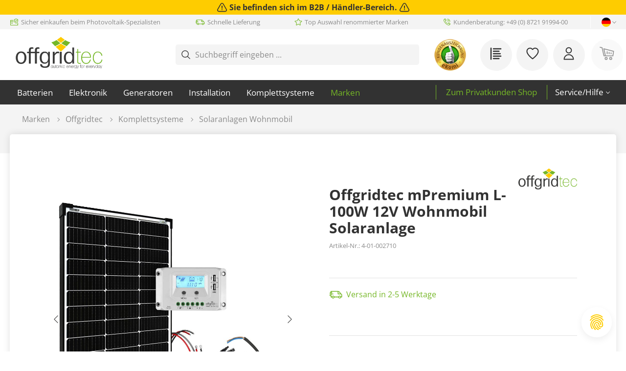

--- FILE ---
content_type: text/html; charset=UTF-8
request_url: https://b2b.offgridtec.com/offgridtec-mpremium-l-100w-12v-wohnmobil-solaranlage.html
body_size: 57357
content:

<!DOCTYPE html>

<html lang="de-DE"
      itemscope="itemscope"
      itemtype="https://schema.org/WebPage">

                            
    <head>
            <script type="text/javascript" id="EmzLazyLoadHelpers">
    globalThis.cssLoadedCallback = function () {
    const preCriticalStyle = document.querySelector('#preCriticalStyle');

    if (preCriticalStyle) {
        preCriticalStyle.parentNode.removeChild(preCriticalStyle);
    }
};

globalThis.loadSnippetOnEvent = function (eventName, script) {
    // If script is moved to WebWorker, document may not be defined
    if (!document) {
        return;
    }

    document.addEventListener(eventName, () => {
        let head = document.head;
        const scriptNode = document
            .createRange()
            .createContextualFragment(script);

        if (script.includes('all.css') || script.includes('all-fontless.css')) {
            scriptNode.firstChild.onreadystatechange =
                globalThis.cssLoadedCallback;
            scriptNode.firstChild.onload = globalThis.cssLoadedCallback;
        }

        head.appendChild(scriptNode);
    });
};
</script>
    	              <script type="text/javascript">
        var kameleoonLoadingTimeout = 100;

        window.kameleoonQueue = window.kameleoonQueue || [];
        window.kameleoonStartLoadTime = new Date().getTime();
        if (! document.getElementById("kameleoonLoadingStyleSheet") && ! window.kameleoonDisplayPageTimeOut) {
            var kameleoonS = document.getElementsByTagName("script")[0];
            var kameleoonCc = "* { visibility: hidden !important; background-image: none !important; }";
            var kameleoonStn = document.createElement("style");

            kameleoonStn.type = "text/css";
            kameleoonStn.id = "kameleoonLoadingStyleSheet";

            if (kameleoonStn.styleSheet) {
                kameleoonStn.styleSheet.cssText = kameleoonCc;
            } else {
                kameleoonStn.appendChild(document.createTextNode(kameleoonCc));
            }

            kameleoonS.parentNode.insertBefore(kameleoonStn, kameleoonS);
            window.kameleoonDisplayPage = function(fromEngine) {
                if (!fromEngine) {
                    window.kameleoonTimeout = true;
                }

                if (kameleoonStn.parentNode) {
                    kameleoonStn.parentNode.removeChild(kameleoonStn);
                }
            };

            window.kameleoonDisplayPageTimeOut = window.setTimeout(window.kameleoonDisplayPage, kameleoonLoadingTimeout);
        }
    </script>
    <script type='text/javascript' >loadSnippetOnEvent('emzJsLoaded', `<script type="text/javascript" src="//1wbbny53s1.kameleoon.io/engine.js" fetchpriority="high" async></`+`script>`);</script>

                        <meta charset="utf-8">
            
    <!-- WbmTagManagerAnalytics Head Snippet Start -->
            <script id="wbmTagMangerDefine" type="text/javascript">
            let gtmIsTrackingProductClicks = Boolean(1),
                gtmIsTrackingAddToWishlistClicks = Boolean(1),
                gtmContainerId = 'GTM-PB5MRBF',
                hasSWConsentSupport = Boolean(Number(0));
            window.wbmScriptIsSet = false;
            window.dataLayer = window.dataLayer || [];
            window.dataLayer.push({"event":"user","id":null});
        </script>
        <script id="wbmTagMangerDataLayer" type="text/javascript">
            window.dataLayer.push({ ecommerce: null });
            window.dataLayer.push({"product":"","google_tag_params":{"ecomm_prodid":"4-01-002710","ecomm_pagetype":"product"}});

            
            var onEventDataLayer = JSON.parse('{"event":"view_item","ecommerce":{"value":176.02,"items":[{"item_category":"mBasic","price":149.62,"item_brand":"Offgridtec","item_id":"4-01-002710","item_name":"Offgridtec mPremium L-100W 12V Wohnmobil Solaranlage","item_variant":""}],"currency":"EUR"}}');
                    </script>                        <script type='text/javascript' data-lazy-load='true'>loadSnippetOnEvent('emzJsLoaded', `<script id="wbmTagManger" type="text/javascript">
            function getCookie(name) {
                var cookieMatch = document.cookie.match(name + '=(.*?)(;|$)');
                return cookieMatch && decodeURI(cookieMatch[1]);
            }

            var gtmCookieSet = getCookie('wbm-tagmanager-enabled');
            
            var googleTag = (function(w,d,s,l,i){w[l]=w[l]||[];w[l].push({'gtm.start':new Date().getTime(),event:'gtm.js'});var f=d.getElementsByTagName(s)[0],j=d.createElement(s),dl=l!='dataLayer'?'&l='+l:'';j.async=true;j.src='https://www.googletagmanager.com/gtm.js?id='+i+dl;f.parentNode.insertBefore(j,f);})(window,document,'script','dataLayer','GTM-PB5MRBF');
            

            if (hasSWConsentSupport && gtmCookieSet === null) {
                window.wbmGoogleTagmanagerId = gtmContainerId;
                window.wbmScriptIsSet = false;
                window.googleTag = googleTag;
            } else {
                window.wbmScriptIsSet = true;
                googleTag(window, document, 'script', 'dataLayer', gtmContainerId);
                googleTag = null;

                window.dataLayer = window.dataLayer || [];
                function gtag() { dataLayer.push(arguments); }

                (() => {
                    const adsEnabled = document.cookie.split(';').some((item) => item.trim().includes('google-ads-enabled=1'));

                    gtag('consent', 'update', {
                        'ad_storage': adsEnabled ? 'granted' : 'denied',
                        'ad_user_data': adsEnabled ? 'granted' : 'denied',
                        'ad_personalization': adsEnabled ? 'granted' : 'denied',
                        'analytics_storage': 'granted'
                    });
                })();
            }
        </`+`script>`);</script><!-- WbmTagManagerAnalytics Head Snippet End -->    

                            <meta name="viewport"
                      content="width=device-width, initial-scale=1, shrink-to-fit=no">
            
                                <meta name="author"
                      content="">
                <meta name="robots"
                      content="index,follow">
                <meta name="revisit-after"
                      content="15 days">
                <meta name="keywords"
                      content="">
                <meta name="description"
                      content="Die Offgridtec 100W Premium-L 12V (MPN 4-01-002710) ist das perfekte Solar-Set für die autarke Stromversorgung in Ihrem Wohnmobil oder Wohnwagen und lässt wirklich keine Wünsche offen. Die Installation dauert nicht einmal zwei Stunden - geübte Hände sind…">
            
    <link rel="alternate"
          type="application/rss+xml"
          title="Blog Feed"
          href="/blog.rss" />

                
                <meta property="og:type"
          content="product"/>
    <meta property="og:site_name"
          content="Offgridtec"/>
    <meta property="og:url"
          content="https://b2b.offgridtec.com/offgridtec-mpremium-l-100w-12v-wohnmobil-solaranlage.html"/>
    <meta property="og:title"
          content="Offgridtec mPremium L-100W 12V Wohnmobil Solaranlage | 4-01-002710"/>

    <meta property="og:description"
          content="Die Offgridtec 100W Premium-L 12V (MPN 4-01-002710) ist das perfekte Solar-Set für die autarke Stromversorgung in Ihrem Wohnmobil oder Wohnwagen und lässt wirklich keine Wünsche offen. Die Installation dauert nicht einmal zwei Stunden - geübte Hände sind…"/>
    <meta property="og:image"
          content="https://b2b.offgridtec.com/media/4f/27/27/1746526104/4-01-002710-jpg_d6e1d72a82ceda3c.jpg"/>

            <meta property="product:brand"
              content="Offgridtec"/>
            	      

    <meta property="product:product_link"
          content="https://b2b.offgridtec.com/offgridtec-mpremium-l-100w-12v-wohnmobil-solaranlage.html"/>

    <meta name="twitter:card"
          content="product"/>
    <meta name="twitter:site"
          content="Offgridtec"/>
    <meta name="twitter:title"
          content="Offgridtec mPremium L-100W 12V Wohnmobil Solaranlage | 4-01-002710"/>
    <meta name="twitter:description"
          content="Die Offgridtec 100W Premium-L 12V (MPN 4-01-002710) ist das perfekte Solar-Set für die autarke Stromversorgung in Ihrem Wohnmobil oder Wohnwagen und lässt wirklich keine Wünsche offen. Die Installation dauert nicht einmal zwei Stunden - geübte Hände sind…"/>
    <meta name="twitter:image"
          content="https://b2b.offgridtec.com/media/4f/27/27/1746526104/4-01-002710-jpg_d6e1d72a82ceda3c.jpg"/>

    
                                <meta itemprop="copyrightHolder"
                      content="Offgridtec">
                <meta itemprop="copyrightYear"
                      content="">
                <meta itemprop="isFamilyFriendly"
                      content="false">
                <meta itemprop="image"
                      content="https://b2b.offgridtec.com/media/25/8e/0b/1752059621/offgridtec-logo-306x112-w.png">
            
    
                                                

    
			<script type='text/javascript' >loadSnippetOnEvent('emzJsLoaded', `<script src="https://www.youtube.com/iframe_api"></`+`script>`);</script>
	
	
		
		<!-- Copyright (c) 2000-2020 etracker GmbH. All rights reserved. -->
		<!-- This material may not be reproduced, displayed, modified or distributed -->
		<!-- without the express prior written permission of the copyright holder. -->
		<!-- etracker tracklet 5.0 -->
		<script type="text/javascript" charset="UTF-8">
			            	var et_pagename = "Offgridtec mPremium L-100W 12V Wohnmobil Solaranlage | 4-01-002710";
            
			_etr = {
                debugMode: false            }

			
					</script>

		<script id="_etLoader" type="text/javascript" charset="UTF-8"
				data-plugin-version="Shopware6_1.3.12"
				data-cmp-ab="1"; data-cookieconsent="ignore"; data-cfasync="false"
				data-block-cookies="true"
				data-secure-code="5Hmxss"
				src="//code.etracker.com/code/e.js" async>

		</script>

		<script>
            window.addEventListener('emzJsLoaded', function () {
                window.$etracker = etCommerce;
            });
		</script>

		
	
			<script type="text/javascript" charset="UTF-8">
            let product = {
                id: '4-01-002710',
                name: 'Offgridtec mPremium L-100W 12V Wohnmobil Solaranlage',
                category: ['DE B2C','BLACKWEEKS','Marken','Offgridtec'],
                price: '142.58',
                currency: 'EUR'
            };
            window.addEventListener('emzJsLoaded', function () {
                etCommerce.sendEvent('viewProduct', product);
            });
		</script>
	
    <script>
        function etrackerWishlistRemove(productId) {
            const hiddenInput = document.getElementById('etracker-wishlist-product-' + productId);
            if (hiddenInput && hiddenInput.value) {
                const productInfo = JSON.parse(hiddenInput.value) || false
                etCommerce.sendEvent('removeFromWatchlist', productInfo, 1);
            }
        }
    </script>



                    <link rel="shortcut icon"
                  href="https://b2b.offgridtec.com/media/90/6f/08/1722407881/Offgridtec-Icon.png">
        
                                <link rel="apple-touch-icon"
                  sizes="180x180"
                  href="https://b2b.offgridtec.com/media/90/6f/08/1722407881/Offgridtec-Icon.png">
                    
            
    
    <link rel="canonical" href="https://b2b.offgridtec.com/offgridtec-mpremium-l-100w-12v-wohnmobil-solaranlage.html" />

                    <title itemprop="name">Offgridtec mPremium L-100W 12V Wohnmobil Solaranlage</title>
        
                                                                                        <link rel="stylesheet"
                      href="https://b2b.offgridtec.com/theme/71ae79f71792e0464045b75fc5c98b15/css/all.css?1768829611">
                                    

                                                                                                                                                                                                                                                                                                                                                                                        

    
    
    
            <style>
            :root {
                --moorl-advanced-search-width: 600px;
            }
        </style>
    

                    <link rel="preload" href="https://b2b.offgridtec.com/theme/71ae79f71792e0464045b75fc5c98b15/../b07b636809ed49c68c737896c1722eca/assets/font/OpenSans/open-sans-v28-latin-regular.woff2" as="font" type="font/woff2" crossorigin="">
            <link rel="preload" href="https://b2b.offgridtec.com/theme/71ae79f71792e0464045b75fc5c98b15/../b07b636809ed49c68c737896c1722eca/assets/font/OpenSans/open-sans-v28-latin-600.woff2" as="font" type="font/woff2" crossorigin="">
            <link rel="preload" href="https://b2b.offgridtec.com/theme/71ae79f71792e0464045b75fc5c98b15/../b07b636809ed49c68c737896c1722eca/assets/font/OpenSans/open-sans-v28-latin-700.woff2" as="font" type="font/woff2" crossorigin="">
    
                        
                
                            
            
        
        <link rel="preload" as="image" href="https://b2b.offgridtec.com/media/4f/27/27/1746526104/4-01-002710-jpg_d6e1d72a82ceda3c.jpg" imagesrcset="https://b2b.offgridtec.com/thumbnail/4f/27/27/1746526104/4-01-002710-jpg_d6e1d72a82ceda3c_1920x1920.jpg 1920w, https://b2b.offgridtec.com/thumbnail/4f/27/27/1746526104/4-01-002710-jpg_d6e1d72a82ceda3c_800x800.jpg 800w, https://b2b.offgridtec.com/thumbnail/4f/27/27/1746526104/4-01-002710-jpg_d6e1d72a82ceda3c_400x400.jpg 400w, https://b2b.offgridtec.com/thumbnail/4f/27/27/1746526104/4-01-002710-jpg_d6e1d72a82ceda3c_280x280.jpg 280w">
                
        
                            <script>
        window.features = {"V6_5_0_0":true,"v6.5.0.0":true,"V6_6_0_0":false,"v6.6.0.0":false,"V6_7_0_0":false,"v6.7.0.0":false,"VUE3":false,"vue3":false,"JOIN_FILTER":false,"join.filter":false,"MEDIA_PATH":false,"media.path":false,"ES_MULTILINGUAL_INDEX":false,"es.multilingual.index":false,"STOCK_HANDLING":false,"stock.handling":false,"ASYNC_THEME_COMPILATION":false,"async.theme.compilation":false,"FEATURE_SWAGCMSEXTENSIONS_1":true,"feature.swagcmsextensions.1":true,"FEATURE_SWAGCMSEXTENSIONS_2":true,"feature.swagcmsextensions.2":true,"FEATURE_SWAGCMSEXTENSIONS_8":true,"feature.swagcmsextensions.8":true,"FEATURE_SWAGCMSEXTENSIONS_63":true,"feature.swagcmsextensions.63":true};
    </script>
        
    <script type='text/javascript' >loadSnippetOnEvent('emzJsLoaded', `<script async type="text/javascript" src="https://userlike-cdn-widgets.s3-eu-west-1.amazonaws.com/8255dbf5730c482795a0a0ad84c540a24ae20ed1f195420cabfa5e24ce701d55.js"></`+`script>`);</script>

    <script>
    ;(function(){
        if (window._tanmarInfiniteScrolling) {
            window._tanmarInfiniteScrolling.customProduct = '.cms-listing-col.product-listing-col';
        }
    })();
    </script>

                                                          
            <script>
            window.dataLayer = window.dataLayer || [];
            function gtag() { dataLayer.push(arguments); }

            (() => {
                const analyticsStorageEnabled = document.cookie.split(';').some((item) => item.trim().includes('google-analytics-enabled=1'));
                const adsEnabled = document.cookie.split(';').some((item) => item.trim().includes('google-ads-enabled=1'));

                // Always set a default consent for consent mode v2
                gtag('consent', 'default', {
                    'ad_user_data': adsEnabled ? 'granted' : 'denied',
                    'ad_storage': adsEnabled ? 'granted' : 'denied',
                    'ad_personalization': adsEnabled ? 'granted' : 'denied',
                    'analytics_storage': analyticsStorageEnabled ? 'granted' : 'denied'
                });
            })();
        </script>
              
                      

            <script>
            window.mediameetsFacebookPixelData = new Map();
        </script>
    
    
                                                    <script>

                            // Custom cookies

                var cookieConsentPlusE1 = function() {
                                            var cookieConsentPlusE1Script = document.createElement("script");
                                                    cookieConsentPlusE1Script.innerHTML = `
dataLayer.push({
'event': 'ga_optin'
});`;
                                                document.head.appendChild(cookieConsentPlusE1Script);
                                                        }
                if (document.cookie.indexOf('cookie-consent-plus-e1') !== -1) {
                    cookieConsentPlusE1();
                }

                var cookieConsentPlusE2 = function() {
                                            var cookieConsentPlusE2Script = document.createElement("script");
                                                    cookieConsentPlusE2Script.innerHTML = `
dataLayer.push({
'event': 'ad_storage'
});`;
                                                document.head.appendChild(cookieConsentPlusE2Script);
                                                        }
                if (document.cookie.indexOf('cookie-consent-plus-e2') !== -1) {
                    cookieConsentPlusE2();
                }

                var cookieConsentPlusE3 = function() {
                                            var cookieConsentPlusE3Script = document.createElement("script");
                                                    cookieConsentPlusE3Script.innerHTML = `
dataLayer.push({
'event': 'ad_user_data'
});`;
                                                document.head.appendChild(cookieConsentPlusE3Script);
                                                        }
                if (document.cookie.indexOf('cookie-consent-plus-e3') !== -1) {
                    cookieConsentPlusE3();
                }

                var cookieConsentPlusE4 = function() {
                                            var cookieConsentPlusE4Script = document.createElement("script");
                                                    cookieConsentPlusE4Script.innerHTML = `
dataLayer.push({
'event': 'ad_personalization'
});`;
                                                document.head.appendChild(cookieConsentPlusE4Script);
                                                        }
                if (document.cookie.indexOf('cookie-consent-plus-e4') !== -1) {
                    cookieConsentPlusE4();
                }

                var cookieConsentPlusE5 = function() {
                                                        }
                if (document.cookie.indexOf('cookie-consent-plus-e5') !== -1) {
                    cookieConsentPlusE5();
                }
            
            // Google Consent
            
            // Events

            var cookieConsentPlusAcceptEvent = function() {
                                            }

            var cookieConsentPlusSaveEvent = function() {
                                            }

            var cookieConsentPlusDenyEvent = function() {
                                            }
        </script>
    

    
    <script type="application/ld+json">
        {"@context":"https:\/\/schema.org","@type":"Product","name":"offgridtec.com","url":"https:\/\/b2b.offgridtec.com","aggregateRating":{"@type":"AggregateRating","ratingCount":"10843","ratingValue":"4.82","bestRating":5,"worstRating":1}}
    </script>

                            
            <script type='text/javascript' >loadSnippetOnEvent('emzBeforeShopwareJSLoading', `<script type="text/javascript"
                                src='https://www.google.com/recaptcha/api.js?render=6LcPj_EhAAAAAEIBzmN_QjDD2fDvjdgbu7mmsodp'
                defer></`+`script>`);</script>
        <script>
                                        window.googleReCaptchaV3Active = true;
                    </script>
            
                    
            <script>
            window.zeobvContextToken = "FI4ms1hgvybdkfB7qyVH2mf1xO8WZCpk";
            window.zeobvAccessToken = "SWSCWMNTT2O2NMRUEMJRRVBWBA";
        </script>
    
                                    <script>
                    window.useDefaultCookieConsent = true;
                </script>
                    
                                            <script>
                window.activeNavigationId = '8857788e74554947b935c201d93d77aa';
                window.router = {
                    'frontend.cart.offcanvas': '/checkout/offcanvas',
                    'frontend.cookie.offcanvas': '/cookie/offcanvas',
                    'frontend.checkout.finish.page': '/checkout/finish',
                    'frontend.checkout.info': '/widgets/checkout/info',
                    'frontend.menu.offcanvas': '/widgets/menu/offcanvas',
                    'frontend.cms.page': '/widgets/cms',
                    'frontend.cms.navigation.page': '/widgets/cms/navigation',
                    'frontend.account.addressbook': '/widgets/account/address-book',
                    'frontend.country.country-data': '/country/country-state-data',
                    'frontend.app-system.generate-token': '/app-system/Placeholder/generate-token',
                    };
                window.salesChannelId = '585c2d07e7e645a9b0720ac0eb545625';
            </script>
        

        
    <script>
        window.router['widgets.swag.cmsExtensions.quickview'] = '/swag/cms-extensions/quickview';
        window.router['widgets.swag.cmsExtensions.quickview.variant'] = '/swag/cms-extensions/quickview/variant';
    </script>


            <script>
            window.router['frontend.mille-efi.product-financing.pagelet'] = '/widgets/mille-efi/product-financing';
        </script>
    

            
        <script data-emz-last-seen-tracker data-emz-last-seen-tracker-options="{&quot;productId&quot;:&quot;b76faa300a0d4d4c935fb505a6ea21c1&quot;,&quot;path&quot;:&quot;\/emz\/lastseen\/product\/b76faa300a0d4d4c935fb505a6ea21c1&quot;}"></script>
    
    <script>
        window.router['frontend.emz.stock.load'] = '/emz/stock/load';
        window.router['frontend.emz.sales.load'] = '/emz/sales/load';
        window.router['frontend.emz.additional-info.load'] = '/emz/additional-info/load';
        window.router['frontend.emz.shipping-time.determine'] = '/emz/shipping-time/determine';
    </script>

    
    <script data-emz-ajax-loader
            data-emz-ajax-loader-options="{&quot;routeName&quot;:&quot;frontend.emz.additional-info.load&quot;,&quot;publishDataEvents&quot;:[&quot;PublishStock&quot;,&quot;PublishSales&quot;],&quot;productIds&quot;:[]}">
    </script>

    
    <script data-emz-shipping-time-loader
            data-emz-shipping-time-loader-options="{&quot;routeName&quot;:&quot;frontend.emz.shipping-time.determine&quot;,&quot;publishDataEvents&quot;:[&quot;PublishShippingTime&quot;]}">
    </script>

                                <script>
                
                window.breakpoints = {"xs":0,"sm":576,"md":768,"lg":992,"xl":1200};
            </script>
        
                                    <script>
                    window.customerLoggedInState = 0;

                    window.wishlistEnabled = 1;
                </script>
                    
                        
                            <script>
                window.themeAssetsPublicPath = 'https://b2b.offgridtec.com/theme/b07b636809ed49c68c737896c1722eca/assets/';
            </script>
        
        					<script type="text/javascript">
    function lazyLoadScript(url, event) {
    var head = document.getElementsByTagName('head')[0];
    var script = document.createElement('script');
    script.type = 'text/javascript';
    script.src = url;

    function onLoadCallback() {
        window.PluginManager.initializePlugins();

        var pagespeedOverlay = document.querySelector('#emz-pagespeed-overlay');

        if (pagespeedOverlay) {
            pagespeedOverlay.parentNode.removeChild(pagespeedOverlay);
        }
    }

    script.onreadystatechange = onLoadCallback;
    script.onload = onLoadCallback;

    function scriptOnLoadCallback() {
        document.dispatchEvent(new Event('EmzPlatformPagespeedAfterJsLoad'));

        if (
            typeof event === 'undefined' ||
            !event.target ||
            event.type == 'scroll' ||
            event.type == 'resize' ||
            event.type == 'mousemove' ||
            window.emzTouchMoved
        ) {
            return;
        }

        if (event.type == 'mouseover') {
            var mainNavLink = event.target.closest('.main-navigation-link');

            if (
                mainNavLink &&
                mainNavLink.hasAttribute('data-flyout-menu-trigger')
            ) {
                if ('ontouchstart' in document.documentElement) {
                    mainNavLink.dispatchEvent(new Event('touchstart'));
                } else {
                    mainNavLink.dispatchEvent(new Event('mouseenter'));
                }
            }

            return;
        }

        // svg click fix
        const svg = event.target.closest('svg');
        if (
            svg &&
            svg.parentElement &&
            svg.parentElement.classList.contains('icon') &&
            svg.parentElement.parentElement
        ) {
            if (!document.contains(svg.parentElement.parentElement)) {
                var classString =
                    '.' +
                    Array.from(svg.parentElement.parentElement.classList).join(
                        ' .'
                    );
                var element = document.querySelector(classString);
            } else {
                var element = svg.parentElement.parentElement;
            }

            if (!element) {
                return;
            }

            setTimeout(() => {
                element.click();
            }, 500);

            return;
        }

        event.target.click();

        // label input fix
        if (
            event.target.closest('label') &&
            event.target.closest('label').hasAttribute('for')
        ) {
            var input = document.querySelector(
                '[id="' +
                    event.target.closest('label').getAttribute('for') +
                    '"]'
            );

            if (input) {
                input.click();
            }
        }

        // select input fix
        if (event.target.closest('select')) {
            select = event.target.closest('select');
            if (select) {
                select.dispatchEvent(new Event('change'));
            }

            form = select.closest('form');
            if (form) {
                form.dispatchEvent(new Event('change'));
            }
        }
    }

    document.addEventListener('emzJsLoaded', () => {
        scriptOnLoadCallback();
    });

    if (
        document.readyState === 'complete' ||
        document.readyState === 'interactive'
    ) {
        // Fully loaded!
        head.appendChild(script);
    } else {
        window.addEventListener('DOMContentLoaded', () => {
            // DOM ready! Images, frames, and other subresources are still downloading.
            head.appendChild(script);
        });
    }

    // INP fix
    if (
        typeof event !== 'undefined' &&
        (event.type == 'click' || event.type == 'touchstart') &&
        window.innerWidth < 993
    ) {
        var body = document.getElementsByTagName('body')[0];
        body.insertAdjacentHTML(
            'beforeend',
            '<div id="emz-pagespeed-overlay" class="modal-backdrop"><i class="loading-indicator"></i></div>'
        );

        setTimeout((_) => {
            var overlay = document.querySelector('#emz-pagespeed-overlay');
            if (overlay) {
                overlay.classList.add('modal-backdrop-open');
            }
        }, 50);
    }
}
</script>

				<script type="text/javascript">
    window.EmzPlatformPagespeedConfigDeferJavascriptDelay = 5000;

    window.EmzPlatformPagespeedJsScriptFiles = [];

        window.EmzPlatformPagespeedJsScriptFiles.push('https://b2b.offgridtec.com/theme/71ae79f71792e0464045b75fc5c98b15/js/all.js?1768829611');
    
    // Set up all event listeners for lazy loading Shopware JS
function setupLazyLoading() {
    window.emzTouchMoved = false;

    document.addEventListener(
        'touchmove',
        (_) => {
            window.emzTouchMoved = true;
        },
        { once: true }
    );

    globalThis.emzJsDeferTimeout = setTimeout(
        lazyLoadShopwareJs,
        window.EmzPlatformPagespeedConfigDeferJavascriptDelay
    );
    window.documentEvents = ['click', 'touchend', 'scroll', 'mousemove'];
    window.mouseoverElements = [
        '[data-flyout-menu] [data-flyout-menu-trigger]',
        '.product-detail-configurator-container',
    ];

    // Setup EventListener
    documentEvents.forEach((event) =>
        document.addEventListener(event, lazyLoadShopwareJs, { once: true })
    );
    window.addEventListener('resize', lazyLoadShopwareJs, { once: true });

    // Setup Mouseover Eventlistener for some Elements
    mouseoverElements.forEach((selector) => {
        let elements = document.querySelectorAll(selector);
        elements.forEach((element) =>
            element.addEventListener('mouseover', lazyLoadShopwareJs, {
                once: true,
            })
        );
    });
}

function lazyLoadShopwareJs(event) {
    if (document.body.hasAttribute('data-emz-js-lazyloaded')) {
        return;
    }

    if (event) {
        event.preventDefault();
    }

    document.body.setAttribute('data-emz-js-lazyloaded', true);

    clearTimeout(globalThis.emzJsDeferTimeout);

    // Remove EventListener
    window.documentEvents.forEach((event) =>
        document.removeEventListener(event, lazyLoadShopwareJs)
    );
    window.removeEventListener('resize', lazyLoadShopwareJs);

    // Remove mouseover EventlListener for some Elements
    window.mouseoverElements.forEach((selector) => {
        let elements = document.querySelectorAll(selector);
        elements.forEach((element) =>
            element.removeEventListener('mouseover', lazyLoadShopwareJs)
        );
    });

    document.dispatchEvent(new Event('emzBeforeShopwareJSLoading'));
    // Load Shopware JS

    window.EmzPlatformPagespeedJsScriptFiles.forEach((jsScriptPath) => {
        lazyLoadScript(jsScriptPath, event);
    });
}

setupLazyLoading();
</script>
	    </head>

    <body class="    is-ctl-product is-act-index

     is-tanmar-infinite-scrolling ">

                                        <noscript>
                <iframe src="https://www.googletagmanager.com/ns.html?id=GTM-PB5MRBF"
                        height="0" width="0" style="display:none;visibility:hidden"></iframe>
            </noscript>
            
                <noscript class="noscript-main">
                
    <div role="alert"
         class="alert alert-info alert-has-icon">
                                                                        
                                                                                                                                                                    <span class="icon icon-info">
                        <svg xmlns="http://www.w3.org/2000/svg" xmlns:xlink="http://www.w3.org/1999/xlink" width="24" height="24" viewBox="0 0 24 24"><defs><path d="M12 7c.5523 0 1 .4477 1 1s-.4477 1-1 1-1-.4477-1-1 .4477-1 1-1zm1 9c0 .5523-.4477 1-1 1s-1-.4477-1-1v-5c0-.5523.4477-1 1-1s1 .4477 1 1v5zm11-4c0 6.6274-5.3726 12-12 12S0 18.6274 0 12 5.3726 0 12 0s12 5.3726 12 12zM12 2C6.4772 2 2 6.4772 2 12s4.4772 10 10 10 10-4.4772 10-10S17.5228 2 12 2z" id="icons-default-info" /></defs><use xlink:href="#icons-default-info" fill="#758CA3" fill-rule="evenodd" /></svg>
        </span>
    
                                                        
                                    
                    <div class="alert-content-container">
                                                    
                                    <div class="alert-content">
                                                    Um unseren Shop in vollem Umfang nutzen zu können, empfehlen wir Ihnen Javascript in Ihrem Browser zu aktivieren.
                                            </div>
                
                                                                </div>
            </div>
            </noscript>
        

        	<script>
        let userAgent = navigator.userAgent;

        if (window.document.documentMode > 0 || userAgent.indexOf("MSIE ") > -1 || userAgent.indexOf("Trident/") > -1) {
            document.documentElement.innerHTML = '<strong>Es scheint, dass Sie einen nicht unterstützten Browser verwenden.</strong> ' + 'Wenn Sie den Internet Explorer verwenden, erwägen Sie bitte ein Update auf den <a href="https://www.microsoft.com/windows/microsoft-edge" target="_blank">Edge-Browser</a>'
        }
	</script>
    <script type="text/javascript"> (function(c,l,a,r,i,t,y){ c[a]=c[a]||function(){(c[a].q=c[a].q||[]).push(arguments)}; t=l.createElement(r);t.async=1;t.src="https://www.clarity.ms/tag/"+i; y=l.getElementsByTagName(r)[0];y.parentNode.insertBefore(t,y); })(window, document, "clarity", "script", "q92lpfqfo2"); </script>
    <header class="header-main sticky-top">
                                            <div class="emz-b2b-notice">
                                                                                                                            <span class="icon icon-EmzIcons icon-EmzIcons-warning">
                        <svg id="warning" xmlns="http://www.w3.org/2000/svg" width="20.556" height="18.792"
    viewBox="0 0 20.556 18.792">
    <g id="warning" transform="translate(0 -20.882)">
        <g id="Group_24941" data-name="Group 24941" transform="translate(0 20.882)">
            <path id="Path_97886" data-name="Path 97886"
                d="M219.281,333.382a1.056,1.056,0,1,0,0,2.113,1.057,1.057,0,0,0,0-2.113Z"
                transform="translate(-209.004 -320.177)" fill="#323232" />
            <path id="Path_97887" data-name="Path 97887"
                d="M20.056,37.831a3.607,3.607,0,0,0,.008-3.651L13.447,22.72a3.646,3.646,0,0,0-6.33,0L.491,34.189A3.66,3.66,0,0,0,3.66,39.674H16.878A3.639,3.639,0,0,0,20.056,37.831ZM18.619,37a2,2,0,0,1-1.745,1.01H3.656a1.97,1.97,0,0,1-1.724-.989,2,2,0,0,1,0-2.016L8.553,23.54a1.99,1.99,0,0,1,3.457,0l6.622,11.468A1.973,1.973,0,0,1,18.619,37Z"
                transform="translate(0 -20.882)" fill="#323232" />
            <path id="Path_97888" data-name="Path 97888"
                d="M218.541,157.206a1.149,1.149,0,0,0-.816,1.154c.025.334.046.672.072,1.006.072,1.272.144,2.518.215,3.79a.774.774,0,0,0,.79.744.79.79,0,0,0,.79-.769c0-.262,0-.5.025-.769.046-.816.1-1.631.144-2.447.025-.528.072-1.056.1-1.585a1.305,1.305,0,0,0-.1-.528A1.059,1.059,0,0,0,218.541,157.206Z"
                transform="translate(-208.525 -151.417)" fill="#323232" />
        </g>
    </g>
</svg>
        </span>
    
     <p>Sie befinden sich im B2B / Händler-Bereich.</p>                                                                                                                 <span class="icon icon-EmzIcons icon-EmzIcons-warning">
                        <svg id="warning" xmlns="http://www.w3.org/2000/svg" width="20.556" height="18.792"
    viewBox="0 0 20.556 18.792">
    <g id="warning" transform="translate(0 -20.882)">
        <g id="Group_24941" data-name="Group 24941" transform="translate(0 20.882)">
            <path id="Path_97886" data-name="Path 97886"
                d="M219.281,333.382a1.056,1.056,0,1,0,0,2.113,1.057,1.057,0,0,0,0-2.113Z"
                transform="translate(-209.004 -320.177)" fill="#323232" />
            <path id="Path_97887" data-name="Path 97887"
                d="M20.056,37.831a3.607,3.607,0,0,0,.008-3.651L13.447,22.72a3.646,3.646,0,0,0-6.33,0L.491,34.189A3.66,3.66,0,0,0,3.66,39.674H16.878A3.639,3.639,0,0,0,20.056,37.831ZM18.619,37a2,2,0,0,1-1.745,1.01H3.656a1.97,1.97,0,0,1-1.724-.989,2,2,0,0,1,0-2.016L8.553,23.54a1.99,1.99,0,0,1,3.457,0l6.622,11.468A1.973,1.973,0,0,1,18.619,37Z"
                transform="translate(0 -20.882)" fill="#323232" />
            <path id="Path_97888" data-name="Path 97888"
                d="M218.541,157.206a1.149,1.149,0,0,0-.816,1.154c.025.334.046.672.072,1.006.072,1.272.144,2.518.215,3.79a.774.774,0,0,0,.79.744.79.79,0,0,0,.79-.769c0-.262,0-.5.025-.769.046-.816.1-1.631.144-2.447.025-.528.072-1.056.1-1.585a1.305,1.305,0,0,0-.1-.528A1.059,1.059,0,0,0,218.541,157.206Z"
                transform="translate(-208.525 -151.417)" fill="#323232" />
        </g>
    </g>
</svg>
        </span>
    
            </div>
        <div class="top-bar d-none d-md-block">
        <div class="container d-flex justify-content-between align-items-center">
            <div class="emz-top-bar--usps d-flex justify-content-between align-items-center">
                <div class="emz-usp emz-usp-1 d-flex align-items-center">
                                                                                                                                    <span class="icon icon-EmzIcons icon-EmzIcons-secure payment">
                        <svg id="secure-payment" data-name="Ebene 1" xmlns="http://www.w3.org/2000/svg" viewBox="0 0 50 50">
    <path
        d="M45.618,30.694h-.037a1.5,1.5,0,0,0-1.5,1.5v9.557H5.594V25.4H20.686a1.508,1.508,0,0,0,0-3.016H5.594V17.1H20.686a1.508,1.508,0,0,0,0-3.016H5.469a2.894,2.894,0,0,0-2.891,2.9v24.9a2.9,2.9,0,0,0,2.891,2.9H44.2a2.9,2.9,0,0,0,2.89-2.891v-9.68A1.5,1.5,0,0,0,45.618,30.694Z" />
    <path d="M9.606,30.7a1.509,1.509,0,0,0,0,3.017h5.531a1.509,1.509,0,0,0,.015-3.017Z" />
    <path
        d="M35.147,33.509a1.523,1.523,0,0,0,1.5,0c7.609-4.371,10.438-8.85,10.438-16.523V11.454a1.509,1.509,0,0,0-.9-1.386L36.494,5.917a1.541,1.541,0,0,0-1.194,0l-9.695,4.15a1.513,1.513,0,0,0-.9,1.386v5.532C24.708,24.652,27.537,29.13,35.147,33.509Zm-7.412-16.52V12.45l8.176-3.51,8.172,3.51v4.539c0,6.383-2.063,9.789-8.172,13.464C29.8,26.77,27.735,23.364,27.735,16.989Z" />
    <path
        d="M34.463,24.03h.066a1.489,1.489,0,0,0,1.173-.567l5.53-6.916A1.5,1.5,0,0,0,41,14.435l-.01-.009a1.524,1.524,0,0,0-2.119.237l-4.241,5.305-1.626-2.432A1.509,1.509,0,1,0,30.5,19.208l2.767,4.15A1.528,1.528,0,0,0,34.463,24.03Zm6.453-9.505Z" />
</svg>
        </span>
    
                        <span>
                        Sicher einkaufen beim Photovoltaik-Spezialisten
                    </span>
                </div>
                <div class="emz-usp emz-usp-2  d-flex align-items-center">
                                                                                                                                    <span class="icon icon-EmzIcons icon-EmzIcons-delivery">
                        <svg id="delivery" data-name="Ebene 1" xmlns="http://www.w3.org/2000/svg" viewBox="0 0 50 50">
    <defs>
        <style>.cls-1{fill-rule:evenodd;}</style>
    </defs>
    <path class="cls-1"
        d="M44.675,21.117,41.9,16.471a10.515,10.515,0,0,0-9.214-5.24H6.765a1.413,1.413,0,0,0-1.413,1.41v3.1H3.659a1.413,1.413,0,0,0,0,2.823H5.352V21.3H2.246a1.413,1.413,0,0,0,0,2.824H5.352v2.831H2.246a1.413,1.413,0,0,0,0,2.823H5.352v4.237a1.413,1.413,0,0,0,1.413,1.413H9.6a5.415,5.415,0,0,0,10.617,0h14.34a5.415,5.415,0,0,0,10.617,0h2.462a1.414,1.414,0,0,0,1.414-1.413V25.541A4.432,4.432,0,0,0,44.675,21.117ZM35.2,14.436a7.689,7.689,0,0,1,4.279,3.478l1.909,3.2H35.2ZM16.736,36.173a2.589,2.589,0,1,1,0-3.66A2.589,2.589,0,0,1,16.736,36.173Zm24.949,0a2.588,2.588,0,1,1,0-3.66A2.587,2.587,0,0,1,41.685,36.173Zm4.52-3.572H44.976a5.422,5.422,0,0,0-10.255,0H20.037a5.422,5.422,0,0,0-10.253,0H8.178V24.125h6.778a1.413,1.413,0,0,0,0-2.823H8.178V18.571h2.6a1.413,1.413,0,0,0,0-2.823h-2.6V14.054h24.2v8.474a1.413,1.413,0,0,0,1.413,1.413H44.605a1.6,1.6,0,0,1,1.6,1.6Z" />
</svg>
        </span>
    
                        <span>
                        Schnelle Lieferung
                    </span>
                </div>
                <div class="emz-usp emz-usp-3 d-none d-xl-flex align-items-center">
                                                                                                                                    <span class="icon icon-EmzIcons icon-EmzIcons-top selection">
                        <svg id="top-selection" data-name="Ebene 1" xmlns="http://www.w3.org/2000/svg" viewBox="0 0 50 50">
    <g id="Gruppe_24625" data-name="Gruppe 24625">
        <path id="Pfad_97706" data-name="Pfad 97706"
            d="M47.32,18.733a3.427,3.427,0,0,0-2.042-1.025h0l-12.313-1.6L28.086,5.159A3.423,3.423,0,0,0,23.71,3.468a3.249,3.249,0,0,0-1.8,1.691L17.04,16.106,4.724,17.7a3.186,3.186,0,0,0-2.877,3.467c0,.03.007.06.01.091A3.1,3.1,0,0,0,2.95,23.167l9.281,7.794-1.911,12.2a3.047,3.047,0,0,0,1.535,3.13,3.475,3.475,0,0,0,3.656-.063L25,40.168l9.482,6.068a3.484,3.484,0,0,0,4.65-.838,3,3,0,0,0,.541-2.229L37.765,30.957l9.281-7.777a3.024,3.024,0,0,0,.447-4.252C47.438,18.861,47.38,18.8,47.32,18.733ZM34.9,29.206a1.5,1.5,0,0,0-.536,1.388l1.988,13.059L25.936,37a1.745,1.745,0,0,0-1.86,0L13.6,43.621l2.039-13.033a1.5,1.5,0,0,0-.535-1.382L5.17,20.791l13.256-1.72a1.642,1.642,0,0,0,1.3-.956L25,6.334a.081.081,0,0,1,0,.022l5.268,11.769a1.644,1.644,0,0,0,1.3.956l13.272,1.8Z" />
    </g>
</svg>
        </span>
    
                        <span>
                        Top Auswahl renommierter Marken
                    </span>
                </div>
                <div class="emz-usp emz-usp-4  d-flex align-items-center">
                                                                                                                                <span class="icon icon-EmzIcons icon-EmzIcons-call">
                        <svg id="call" data-name="Ebene 1" xmlns="http://www.w3.org/2000/svg" viewBox="0 0 50 50">
    <path id="Pfad_97707" data-name="Pfad 97707"
        d="M45.656,35.221l-5.75-5.746a3.8,3.8,0,0,0-5.367,0l0,0L30.517,33.5c-.553.553-4.425-.592-9-5.161a23.49,23.49,0,0,1-4.579-6.145c-.826-1.746-.752-2.685-.592-2.847l4.024-4.038a3.8,3.8,0,0,0,0-5.371L14.626,4.191a3.8,3.8,0,0,0-5.371,0L5.234,8.205C2.832,10.614,2.64,14.8,4.7,20c5.194,13.138,21.6,26.561,31.6,26.561a7.284,7.284,0,0,0,5.341-1.951l4.022-4.022a3.8,3.8,0,0,0,0-5.367ZM12.7,6.114l5.746,5.744a1.079,1.079,0,0,1,0,1.526h0l-1.337,1.338L9.84,7.451l1.337-1.337a1.079,1.079,0,0,1,1.526,0Zm18.137,36.5A48.207,48.207,0,0,1,7.215,19.006c-1.6-4.073-1.625-7.3-.059-8.871l.762-.762,7.273,7.271-.762.762c-5.105,5.105,12.9,23.122,18.012,18.012l.762-.762,7.274,7.273-.762.762c-1.566,1.566-4.8,1.542-8.871-.068Zm12.893-3.953L42.4,40l-7.273-7.273,1.337-1.337a1.079,1.079,0,0,1,1.526,0h0l5.747,5.747a1.08,1.08,0,0,1,0,1.526l0,.005Z" />
    <path id="Pfad_97708" data-name="Pfad 97708"
        d="M27.744,20.2a1.907,1.907,0,0,1,1.9,1.9,1.359,1.359,0,1,0,2.718.013V22.1a4.626,4.626,0,0,0-4.621-4.621,1.359,1.359,0,0,0,0,2.718Z" />
    <path id="Pfad_97709" data-name="Pfad 97709"
        d="M27.744,13.679a8.436,8.436,0,0,1,8.426,8.426,1.36,1.36,0,0,0,2.719,0A11.157,11.157,0,0,0,27.744,10.961a1.359,1.359,0,1,0,0,2.718Z" />
    <path id="Pfad_97710" data-name="Pfad 97710"
        d="M27.744,7.156a14.964,14.964,0,0,1,14.95,14.949,1.359,1.359,0,0,0,2.718,0A17.7,17.7,0,0,0,27.747,4.44a1.359,1.359,0,1,0,0,2.718h0Z" />
</svg>
        </span>
    
                        <span>
                        <div class="d-none d-xl-inline">Kundenberatung:</div> +49 (0) 8721 91994-00
                    </span>
                </div>
            </div>
            <nav class="top-bar-nav">
                                                    
            <div class="top-bar-nav-item top-bar-language">
                            <form method="post"
                      action="/checkout/language"
                      class="language-form"
                      data-form-auto-submit="true">

                                
    <div class="languages-menu dropdown">
        <button class="btn dropdown-toggle top-bar-nav-btn"
                type="button"
                id="languagesDropdown-top-bar"
                data-bs-toggle="dropdown"
                aria-haspopup="true"
                aria-expanded="false">
            <div class="top-bar-list-icon language-flag country-de language-de"></div>
            <span class="emz-mobile-language d-md-none">de</span>
        </button>

                                                    <div class="top-bar-list dropdown-menu dropdown-menu-end"
                                    aria-labelledby="languagesDropdown-top-bar">
                                                                            <div class="top-bar-list-item dropdown-item item-checked"
                                             title="">

                                                                                                                                                                                            
                                                <label class="top-bar-list-label"
                                                       for="top-bar-2fbb5fe2e29a4d70aa5854ce7ce3e20b">
                                                    <input id="top-bar-2fbb5fe2e29a4d70aa5854ce7ce3e20b"
                                                           class="top-bar-list-radio"
                                                           value="2fbb5fe2e29a4d70aa5854ce7ce3e20b"
                                                           name="languageId"
                                                           type="radio"
                                                         checked>
                                                    <div class="top-bar-list-icon language-flag country-de language-de"></div>
                                                    Deutsch
                                                </label>
                                                                                    </div>
                                                                            <div class="top-bar-list-item dropdown-item"
                                             title="">

                                                                                                                                                                                            
                                                <label class="top-bar-list-label"
                                                       for="top-bar-af920448cd044329bd388682c8918e43">
                                                    <input id="top-bar-af920448cd044329bd388682c8918e43"
                                                           class="top-bar-list-radio"
                                                           value="af920448cd044329bd388682c8918e43"
                                                           name="languageId"
                                                           type="radio"
                                                        >
                                                    <div class="top-bar-list-icon language-flag country-gb language-en"></div>
                                                    English
                                                </label>
                                                                                    </div>
                                                                    </div>
                            
            </div>

    <input name="redirectTo" type="hidden" value="frontend.detail.page"/>

            <input name="redirectParameters[_httpCache]" type="hidden" value="1">
            <input name="redirectParameters[productId]" type="hidden" value="b76faa300a0d4d4c935fb505a6ea21c1">
                    </form>
                    </div>
                                </nav>
        </div>
    </div>
    
        <div class="header-main--wrapper">
        <div class="container">
                    <div class="row align-items-center header-row">
                <div class="col-2 d-md-none emz-menu-button">
        <div class="menu-button">
                            <button class="btn nav-main-toggle-btn header-actions-btn"
                        type="button"
                        data-offcanvas-menu="true"
                        aria-label="Menü">
                                                                                                                                                            <span class="icon icon-EmzIcons icon-EmzIcons-menu">
                        <svg id="menu" data-name="Ebene 1" xmlns="http://www.w3.org/2000/svg" viewBox="0 0 50 50">
    <path d="M44.421,38.625H5.535a2.151,2.151,0,1,0,0,4.3H44.421a2.151,2.151,0,0,0,0-4.3Z" />
    <path d="M5.535,11.374H44.421a2.151,2.151,0,0,0,0-4.3H5.535a2.151,2.151,0,1,0,0,4.3Z" />
    <path d="M44.421,22.85H5.535a2.151,2.151,0,1,0,0,4.3H44.421a2.151,2.151,0,0,0,0-4.3Z" />
</svg>
        </span>
    
                                        </button>
                    </div>
    </div>
    <div class="col-5 col-lg-auto header-logo-col col-md-3 col-lg-2">
            <div class="header-logo-main">
                    <a class="header-logo-main-link"
               href="/"
               title="Zur Startseite gehen">
                                    <picture class="header-logo-picture">
                                                                                
                                                                            
                                                                                    <img loading="lazy"  src="https://b2b.offgridtec.com/media/25/8e/0b/1752059621/offgridtec-logo-306x112-w.png"
                                     alt="Zur Startseite gehen"
                                     class="img-fluid header-logo-main-img">
                                                                        </picture>
                            </a>
            </div>
    </div>

                <div class="col-12 order-2 col-sm order-md-1 header-search-col col-md-4 col-lg-5 pe-xl-0 mx-auto">
        <div class="row align-items-center">
            <div class="col">
                
    
        

        <div class="header-search e-header-search">
            <form action="/search"
                  method="get"
                  data-search-form="true"
                  data-url="/suggest?search="
                  data-search-widget-options="{&quot;suggestAutocompleteType&quot;:&quot;searchTerm&quot;}"
                  data-elio-data-discovery-history-options="{&quot;channel&quot;:&quot;585c2d07e7e645a9b0720ac0eb545625&quot;,&quot;searchPageUrl&quot;:&quot;\/search?search=&quot;}"                  class="header-search-form e-header-search-form e-search-history">
                                    <div class="input-group">
                                                                                                                                                                    <span class="icon icon-EmzIcons icon-EmzIcons-search">
                        <svg id="search" data-name="Ebene 1" xmlns="http://www.w3.org/2000/svg" viewBox="0 0 50 50">
    <path
        d="M44.737,42.371,34.321,32.7a16.682,16.682,0,1,0-2.162,2.087L42.7,44.57a1.5,1.5,0,1,0,2.041-2.2ZM7.993,21.756a13.72,13.72,0,1,1,13.72,13.719A13.735,13.735,0,0,1,7.993,21.756Z" />
</svg>
        </span>
    
                                <input type="search"
                                   name="search"
                                   class="form-control header-search-input"
                                   autocomplete="off"
                                   autocapitalize="off"
                                   placeholder="Suchbegriff eingeben ..."
                                   aria-label="Suchbegriff eingeben ..."
                                   value=""
                            >
                        
                                                    <button type="submit"
                                    class="btn header-search-btn"
                                    aria-label="Suchen">

                            </button>
                                            </div>

                    <div class="e-autocomplete text-truncate"></div>
                            </form>
        </div>
            </div>
        </div>
    </div>

                <div class="col-5 order-1 order-md-2 col-md-3 ps-md-0 col-lg-3 g-0 header-actions-col d-flex justify-content-end">
        
                    <div class="col-3 d-none d-md-block"> 

                <!-- eKomiSeal START -->
                <div id="eKomiSeal_default" class="ekomiseal-icon">
                                    
                        
    




<img loading="lazy"  src="https://b2b.offgridtec.com/media/0f/ea/94/1652787198/20BA82596CA51A3-70x70%281%29.png"          class="w-100"/>
                
                </div>
                <!-- eKomiSeal END -->

                <!-- eKomiLoader START, only needed once per page -->
                <script type="text/javascript">
                    document.addEventListener('emzJsLoaded', () => {
                        (function(){
                            eKomiIntegrationConfig = new Array(
                                {certId:'20BA82596CA51A3'}
                            );
                            if(typeof eKomiIntegrationConfig != "undefined"){for(var eKomiIntegrationLoop=0;eKomiIntegrationLoop<eKomiIntegrationConfig.length;eKomiIntegrationLoop++){
                                var eKomiIntegrationContainer = document.createElement('script');
                                eKomiIntegrationContainer.type = 'text/javascript'; eKomiIntegrationContainer.defer = true;
                                eKomiIntegrationContainer.src = (document.location.protocol=='https:'?'https:':'http:') +"//connect.ekomi.de/integration_1644995256/" + eKomiIntegrationConfig[eKomiIntegrationLoop].certId + ".js";
                                document.getElementsByTagName("head")[0].appendChild(eKomiIntegrationContainer);
                            }}else{if('console' in window){ console.error('connectEkomiIntegration - Cannot read eKomiIntegrationConfig'); }}
                        })();
                    });
                </script>
                <!-- eKomiLoader END, only needed once per page -->


            </div>
        
        
                                    <div class="col-4 col-sm-3">
                    <div class="header-link-btn">
                        
                        <a class="btn header-wishlist-btn header-actions-btn"
                            href="https://b2b.offgridtec.com/individual-offer/">
                            <span class="header-wishlist-icon">
                                                                                                                                                <span class="icon icon-align-left">
                        <svg xmlns="http://www.w3.org/2000/svg" xmlns:xlink="http://www.w3.org/1999/xlink" width="24" height="24" viewBox="0 0 24 24"><defs><path d="M8 5c-.5523 0-1-.4477-1-1s.4477-1 1-1h12c.5523 0 1 .4477 1 1s-.4477 1-1 1H8zm0 4c-.5523 0-1-.4477-1-1s.4477-1 1-1h9c.5523 0 1 .4477 1 1s-.4477 1-1 1H8zm0 4c-.5523 0-1-.4477-1-1s.4477-1 1-1h11c.5523 0 1 .4477 1 1s-.4477 1-1 1H8zm0 4c-.5523 0-1-.4477-1-1s.4477-1 1-1h12c.5523 0 1 .4477 1 1s-.4477 1-1 1H8zm0 4c-.5523 0-1-.4477-1-1s.4477-1 1-1h9c.5523 0 1 .4477 1 1s-.4477 1-1 1H8zM3 3c0-.5523.4477-1 1-1s1 .4477 1 1v18c0 .5523-.4477 1-1 1s-1-.4477-1-1V3z" id="icons-default-align-left" /></defs><use xlink:href="#icons-default-align-left" fill="#758CA3" fill-rule="evenodd" /></svg>
        </span>
    
                                </span>
                        </a>
                    </div>
                </div>
                    
                                    <div class="col-4 col-sm-3">
                    <div class="header-wishlist">
                        <a class="btn header-wishlist-btn header-actions-btn"
                            href="/wishlist"
                            title="Merkzettel"
                            aria-label="Merkzettel">
                                <span class="header-wishlist-icon">
                                                                                                                        <span class="icon icon-EmzIcons icon-EmzIcons-heart">
                        <svg id="heart" data-name="Ebene 1" xmlns="http://www.w3.org/2000/svg" viewBox="0 0 50 50">
    <g id="Pfad_97749" data-name="Pfad 97749">
        <path
            d="M24.966,43.994a1.666,1.666,0,0,1-.98-.316c-.815-.585-19.943-14.489-19.943-26.711-.008-.135-.011-.346-.009-.556a12.215,12.215,0,0,1,12.2-12.1h.105c4.123,0,6.724,2.145,8.639,3.942,1.949-1.81,4.583-3.942,8.649-3.942.193,0,.393,0,.6.009A12.218,12.218,0,0,1,45.9,17C45.86,29.217,26.76,43.093,25.946,43.678A1.668,1.668,0,0,1,24.966,43.994ZM16.246,7.671a8.857,8.857,0,0,0-8.856,8.77c0,.15,0,.3.008.45,0,8.29,11.865,19.007,17.559,23.331,3.822-2.939,17.585-14.159,17.585-23.255,0-.025,0-.048,0-.072A8.856,8.856,0,0,0,34.09,7.677c-.141,0-.284,0-.449-.006-3.165,0-5.083,1.815-6.94,3.57l-.587.552a1.676,1.676,0,0,1-2.281,0l-.655-.617c-1.807-1.724-3.677-3.5-6.855-3.5Z" />
    </g>
</svg>
        </span>
    
        </span>
        <span class="badge bg-primary header-wishlist-badge"
          id="wishlist-basket"
          data-wishlist-storage="true"
          data-wishlist-storage-options="{&quot;listPath&quot;:&quot;\/wishlist\/list&quot;,&quot;mergePath&quot;:&quot;\/wishlist\/merge&quot;,&quot;pageletPath&quot;:&quot;\/wishlist\/merge\/pagelet&quot;}"
          data-wishlist-widget="true"
    ></span>
                        </a>
                    </div>
                </div>
                    
                    <div class="col-4 col-sm-3">
                <div class="account-menu">
                        <div class="dropdown">
            <button class="btn account-menu-btn header-actions-btn "
            type="button"
            id="accountWidget"
            data-offcanvas-account-menu="true"
            data-bs-toggle="dropdown"
            data-bs-offset="42 0"
            aria-haspopup="true"
            aria-expanded="false"
            aria-label="Ihr Konto"
            title="Ihr Konto">
                                                                                                                        <span class="icon icon-EmzIcons icon-EmzIcons-account">
                        <svg id="account" data-name="Ebene 1" xmlns="http://www.w3.org/2000/svg" viewBox="0 0 50 50"><g id="Gruppe_24666" data-name="Gruppe 24666"><g id="Ellipse_2004" data-name="Ellipse 2004"><path d="M24.953,24.155A10.684,10.684,0,1,1,35.637,13.471,10.7,10.7,0,0,1,24.953,24.155ZM24.953,6a7.467,7.467,0,1,0,7.467,7.467A7.476,7.476,0,0,0,24.953,6Z"/></g><g id="Pfad_97499" data-name="Pfad 97499"><path d="M40.834,45.706H9.072A1.607,1.607,0,0,1,7.464,44.1a17.489,17.489,0,0,1,34.978,0A1.607,1.607,0,0,1,40.834,45.706ZM10.77,42.49H39.136a14.274,14.274,0,0,0-28.366,0Z"/></g></g></svg>
        </span>
    
        </button>

            <div class="dropdown-menu dropdown-menu-end account-menu-dropdown js-account-menu-dropdown "
            aria-labelledby="accountWidget">
        

        
            <div class="offcanvas-header">
                            <button class="btn btn-light offcanvas-close js-offcanvas-close">
                                                                                                                                                            <span class="icon icon-x icon-sm">
                        <svg xmlns="http://www.w3.org/2000/svg" xmlns:xlink="http://www.w3.org/1999/xlink" width="24" height="24" viewBox="0 0 24 24"><defs><path d="m10.5858 12-7.293-7.2929c-.3904-.3905-.3904-1.0237 0-1.4142.3906-.3905 1.0238-.3905 1.4143 0L12 10.5858l7.2929-7.293c.3905-.3904 1.0237-.3904 1.4142 0 .3905.3906.3905 1.0238 0 1.4143L13.4142 12l7.293 7.2929c.3904.3905.3904 1.0237 0 1.4142-.3906.3905-1.0238.3905-1.4143 0L12 13.4142l-7.2929 7.293c-.3905.3904-1.0237.3904-1.4142 0-.3905-.3906-.3905-1.0238 0-1.4143L10.5858 12z" id="icons-default-x" /></defs><use xlink:href="#icons-default-x" fill="#758CA3" fill-rule="evenodd" /></svg>
        </span>
    
                        
                                            Menü schließen
                                    </button>
                    </div>
    
            <div class="offcanvas-body">
                <div class="account-menu">
                                    
            <div class="top-bar-nav-item top-bar-language">
                            <form method="post"
                      action="/checkout/language"
                      class="language-form"
                      data-form-auto-submit="true">

                                
    <div class="languages-menu dropdown">
        <button class="btn dropdown-toggle top-bar-nav-btn"
                type="button"
                id="languagesDropdown-top-bar"
                data-bs-toggle="dropdown"
                aria-haspopup="true"
                aria-expanded="false">
            <div class="top-bar-list-icon language-flag country-de language-de"></div>
            <span class="emz-mobile-language d-md-none">de</span>
        </button>

                                                    <div class="top-bar-list dropdown-menu dropdown-menu-end"
                                    aria-labelledby="languagesDropdown-top-bar">
                                                                            <div class="top-bar-list-item dropdown-item item-checked"
                                             title="">

                                                                                                                                                                                            
                                                <label class="top-bar-list-label"
                                                       for="top-bar-2fbb5fe2e29a4d70aa5854ce7ce3e20b">
                                                    <input id="top-bar-2fbb5fe2e29a4d70aa5854ce7ce3e20b"
                                                           class="top-bar-list-radio"
                                                           value="2fbb5fe2e29a4d70aa5854ce7ce3e20b"
                                                           name="languageId"
                                                           type="radio"
                                                         checked>
                                                    <div class="top-bar-list-icon language-flag country-de language-de"></div>
                                                    Deutsch
                                                </label>
                                                                                    </div>
                                                                            <div class="top-bar-list-item dropdown-item"
                                             title="">

                                                                                                                                                                                            
                                                <label class="top-bar-list-label"
                                                       for="top-bar-af920448cd044329bd388682c8918e43">
                                                    <input id="top-bar-af920448cd044329bd388682c8918e43"
                                                           class="top-bar-list-radio"
                                                           value="af920448cd044329bd388682c8918e43"
                                                           name="languageId"
                                                           type="radio"
                                                        >
                                                    <div class="top-bar-list-icon language-flag country-gb language-en"></div>
                                                    English
                                                </label>
                                                                                    </div>
                                                                    </div>
                            
            </div>

    <input name="redirectTo" type="hidden" value="frontend.detail.page"/>

            <input name="redirectParameters[_httpCache]" type="hidden" value="1">
            <input name="redirectParameters[productId]" type="hidden" value="b76faa300a0d4d4c935fb505a6ea21c1">
                    </form>
                    </div>
        
                    <div class="account-menu-login">
            <a href="/account/login"
                title="Anmelden"
                class="btn btn-primary account-menu-login-button">
                Anmelden
            </a>

            <div class="account-menu-register">
                oder

                
                                                                    <a href="https://b2b.offgridtec.com/Haendlerkunden" title="Registrieren">Registrieren</a>
                                                </div>
        </div>
    
                    <div class="account-menu-logged-out-message">
            Nach der Anmeldung können Sie hier auf Ihren Kundenbereich zugreifen.
        </div>
        </div>
        </div>
        </div>
    </div>
                </div>
            </div>
        
                    <div class="col-4 col-sm-3">
                <div class="header-cart" style=" opacity: .5; pointer-events: none;"
                        data-offcanvas-cart="true">
                    <a class="btn header-cart-btn header-actions-btn"
                        href="/checkout/cart"
                        data-cart-widget="true"
                        title="Warenkorb"
                        aria-label="Warenkorb">
                            <span class="header-cart-icon">
                                                                                                                        <span class="icon icon-EmzIcons icon-EmzIcons-cart">
                        <svg id="cart" data-name="Ebene 1" xmlns="http://www.w3.org/2000/svg" viewBox="0 0 50 50">
    <path
        d="M46.529,17.426,15.54,9.468A1.454,1.454,0,0,0,13.759,11.2L18.522,32.03H16.657L10.951,7.1A1.456,1.456,0,0,0,9.827,6L3.412,4.448A1.379,1.379,0,0,0,1.8,5.55a1.311,1.311,0,0,0-.023.225c-.188,1.589,1.633,1.7,1.633,1.7l4.915,1.2,5.752,25.139a1.454,1.454,0,0,0,1.419,1.13H44.129a1.46,1.46,0,0,0,1.442-1.253L47.6,19.035A1.455,1.455,0,0,0,46.529,17.426ZM42.862,32.033H21.507L17.128,12.879l27.42,7.04Z" />
    <path
        d="M25.768,28.152a1.456,1.456,0,0,0,1.45-1.45v-6.4a1.455,1.455,0,0,0-2.91,0v6.4A1.454,1.454,0,0,0,25.768,28.152Z" />
    <path
        d="M38.222,28.152a1.455,1.455,0,0,0,1.45-1.45V23.8a1.455,1.455,0,0,0-2.91,0V26.7A1.455,1.455,0,0,0,38.222,28.152Z" />
    <path
        d="M22.537,36.883a4.846,4.846,0,1,0,4.85,4.846A4.846,4.846,0,0,0,22.537,36.883Zm0,6.78v0a1.939,1.939,0,1,1,1.94-1.938A1.938,1.938,0,0,1,22.537,43.667Z" />
    <path
        d="M37.089,36.883a4.846,4.846,0,1,0,4.851,4.846A4.846,4.846,0,0,0,37.089,36.883Zm0,6.78v0a1.939,1.939,0,1,1,1.941-1.938A1.939,1.939,0,0,1,37.089,43.667Z" />
    <path
        d="M32,28.158a1.455,1.455,0,0,0,1.45-1.45V22.25a1.456,1.456,0,0,0-1.451-1.46h0a1.456,1.456,0,0,0-1.455,1.454v4.464A1.454,1.454,0,0,0,32,28.158Z" />
</svg>
        </span>
    
        </span>
                        </a>
                </div>
            </div>
            </div>
        </div>
    
        </div>
        <div class="nav-main">
                                <div class="main-navigation"
         id="mainNavigation"
         data-flyout-menu="true">
            <div class="emz-nav-wrapper">
        <div class="container d-flex justify-content-between align-items-center">
                                                <nav class="nav main-navigation-menu"
                        itemscope="itemscope"
                        itemtype="http://schema.org/SiteNavigationElement">
                        
                        
                                                    
                                                                                            
                                                                                                            <a class="nav-link main-navigation-link nav-item-03b58c8cf54f47a592bb2348615200f6 "
                                           href="https://b2b.offgridtec.com/batterien.html"
                                           itemprop="url"
                                           data-flyout-menu-trigger="03b58c8cf54f47a592bb2348615200f6"                                                                                      title="Batterien">
                                            <div class="main-navigation-link-text">
                                                <span itemprop="name">Batterien</span>
                                            </div>
                                        </a>
                                                                                                                                                                
                                                                                                            <a class="nav-link main-navigation-link nav-item-ff280e83d0c14eb890f27080eb451e5c "
                                           href="https://b2b.offgridtec.com/elektronik.html"
                                           itemprop="url"
                                           data-flyout-menu-trigger="ff280e83d0c14eb890f27080eb451e5c"                                                                                      title="Elektronik">
                                            <div class="main-navigation-link-text">
                                                <span itemprop="name">Elektronik</span>
                                            </div>
                                        </a>
                                                                                                                                                                
                                                                                                            <a class="nav-link main-navigation-link nav-item-872e6e68e80d49e782d2c9bb0bc51544 "
                                           href="https://b2b.offgridtec.com/generatoren.html"
                                           itemprop="url"
                                           data-flyout-menu-trigger="872e6e68e80d49e782d2c9bb0bc51544"                                                                                      title="Generatoren">
                                            <div class="main-navigation-link-text">
                                                <span itemprop="name">Generatoren</span>
                                            </div>
                                        </a>
                                                                                                                                                                
                                                                                                            <a class="nav-link main-navigation-link nav-item-60880ba92b7844bcbbdab4f26c4f9c3b "
                                           href="https://b2b.offgridtec.com/installation.html"
                                           itemprop="url"
                                           data-flyout-menu-trigger="60880ba92b7844bcbbdab4f26c4f9c3b"                                                                                      title="Installation">
                                            <div class="main-navigation-link-text">
                                                <span itemprop="name">Installation</span>
                                            </div>
                                        </a>
                                                                                                                                                                
                                                                                                            <a class="nav-link main-navigation-link nav-item-15cacbe62d0b42dd889cc8ea2f2bb6d9 "
                                           href="https://b2b.offgridtec.com/komplettsysteme.html"
                                           itemprop="url"
                                           data-flyout-menu-trigger="15cacbe62d0b42dd889cc8ea2f2bb6d9"                                                                                      title="Komplettsysteme">
                                            <div class="main-navigation-link-text">
                                                <span itemprop="name">Komplettsysteme</span>
                                            </div>
                                        </a>
                                                                                                                                                                
                                                                                                            <a class="nav-link main-navigation-link nav-item-ad65030ed83d49bfbe1f1555972243a1  active"
                                           href="https://b2b.offgridtec.com/marken.html"
                                           itemprop="url"
                                           data-flyout-menu-trigger="ad65030ed83d49bfbe1f1555972243a1"                                                                                      title="Marken">
                                            <div class="main-navigation-link-text">
                                                <span itemprop="name">Marken</span>
                                            </div>
                                        </a>
                                                                                                                                            </nav>
                
                <div class="emz-right-side--nav d-flex justify-content-between align-items-center">
                                            <a href="https://www.offgridtec.com" class="emz-b2b--btn">
                            Zum Privatkunden Shop
                        </a>
                                        <div class="emz-service--nav d-none d-xl-block">
                         
            <div class="service-bar-menu">
                            <div class="service-menu dropdown">
                    <button class="btn dropdown-toggle service-menu--btn"
                            type="button"
                            id="serviceMenuDropdown-navigation"
                            data-bs-toggle="dropdown"
                            aria-haspopup="true"
                            aria-expanded="false">
                        <span class="top-bar-nav-text">Service/Hilfe</span>
                    </button>

                                            <div class="dropdown-menu dropdown-menu-right"
                             aria-labelledby="serviceMenuDropdown-navigation">
                                                            <a class="top-bar-list-item dropdown-item"
                                   href="https://b2b.offgridtec.com/ueber-offgridtec/bezahlung.html"
                                                                      title="Bezahlung">Bezahlung</a>
                                                            <a class="top-bar-list-item dropdown-item"
                                   href="https://b2b.offgridtec.com/ueber-offgridtec/versandkosten.html"
                                                                      title="Versandkosten">Versandkosten</a>
                                                            <a class="top-bar-list-item dropdown-item"
                                   href="https://b2b.offgridtec.com/ueber-offgridtec/lieferzeit.html"
                                                                      title="Lieferzeit">Lieferzeit</a>
                                                            <a class="top-bar-list-item dropdown-item"
                                   href="https://b2b.offgridtec.com/ueber-offgridtec/newsletter.html"
                                                                      title="Newsletter">Newsletter</a>
                                                    </div>
                                    </div>
                    </div>
                        </div>
                </div>
                    </div>
    </div>

                                                                                                                                                                                                                                                                                                                                                                                                                                
                                                <div class="navigation-flyouts">
                                                                                                                            <div class="container">
        <div class="navigation-flyout" data-flyout-menu-id="03b58c8cf54f47a592bb2348615200f6">
            <div class="container">
                                                    <div class="d-flex justify-content-between navigation-flyout-bar">
                                    <a class="nav-link"
                    href="https://b2b.offgridtec.com/batterien.html"
                    itemprop="url"
                    title="Batterien">
                                            Zur Kategorie Batterien
                                    </a>
                    
                                    <div class="col-auto">
                    <div class="navigation-flyout-close js-close-flyout-menu">
                                                                                                                                                                                                    <span class="icon icon-x">
                        <svg xmlns="http://www.w3.org/2000/svg" xmlns:xlink="http://www.w3.org/1999/xlink" width="24" height="24" viewBox="0 0 24 24"><use xlink:href="#icons-default-x" fill="#758CA3" fill-rule="evenodd" /></svg>
        </span>
    
                                                                            </div>
                </div>
            
            </div>

            
    <div class="d-flex navigation-flyout-content">
                    <div class="col-5">
                <div class="navigation-flyout-categories">
                                                
                
                    
                
    
                

    <div class="navigation-flyout-categories is-level-0 " > 

                                            
                                                <div class="col-12">
                
            
                            <div class="navigation-flyout-col">
                                                                        <a class="nav-item nav-link navigation-flyout-link is-level-0"
                                href="https://b2b.offgridtec.com/batterien/gewerbespeicher.html"
                                itemprop="url"
                                                                title="Gewerbespeicher">
                                <span itemprop="name">Gewerbespeicher</span>
                            </a>
                                            
                                                                        
                
        
                
    
    

    <div class="navigation-flyout-categories is-level-1 " > 

        
        
    </div>
                                                            </div>
            
                                                                    
            
                            <div class="navigation-flyout-col">
                                                                        <a class="nav-item nav-link navigation-flyout-link is-level-0"
                                href="https://b2b.offgridtec.com/batterien/lithium-batterien.html"
                                itemprop="url"
                                                                title="Lithium Batterien">
                                <span itemprop="name">Lithium Batterien</span>
                            </a>
                                            
                                                                        
                
        
                
    
    

    <div class="navigation-flyout-categories is-level-1 " > 

        
        
    </div>
                                                            </div>
            
                                        </div>                                                                         
                                                <div class="col-12">
                
            
                            <div class="navigation-flyout-col">
                                                                        <a class="nav-item nav-link navigation-flyout-link is-level-0"
                                href="https://b2b.offgridtec.com/batterien/powerstations.html"
                                itemprop="url"
                                                                title="Powerstations">
                                <span itemprop="name">Powerstations</span>
                            </a>
                                            
                                                                        
                
        
                
    
    

    <div class="navigation-flyout-categories is-level-1 " > 

        
        
    </div>
                                                            </div>
            
                                                                    
            
                            <div class="navigation-flyout-col">
                                                                        <a class="nav-item nav-link navigation-flyout-link is-level-0"
                                href="https://b2b.offgridtec.com/batterien/pv-speicher.html"
                                itemprop="url"
                                                                title="PV-Speicher">
                                <span itemprop="name">PV-Speicher</span>
                            </a>
                                            
                                                                        
                
        
                
    
    

    <div class="navigation-flyout-categories is-level-1 " > 

        
        
    </div>
                                                            </div>
            
                                        </div>                                                                         
                                                <div class="col-12">
                
            
                            <div class="navigation-flyout-col">
                                                                        <a class="nav-item nav-link navigation-flyout-link is-level-0"
                                href="https://b2b.offgridtec.com/batterien/agm-batterien.html"
                                itemprop="url"
                                                                title="AGM Batterien">
                                <span itemprop="name">AGM Batterien</span>
                            </a>
                                            
                                                                        
                
        
                
    
    

    <div class="navigation-flyout-categories is-level-1 " > 

        
        
    </div>
                                                            </div>
            
                                                                    
            
                            <div class="navigation-flyout-col">
                                                                        <a class="nav-item nav-link navigation-flyout-link is-level-0"
                                href="https://b2b.offgridtec.com/batterien/gel-batterien.html"
                                itemprop="url"
                                                                title="Gel Batterien">
                                <span itemprop="name">Gel Batterien</span>
                            </a>
                                            
                                                                        
                
        
                
    
    

    <div class="navigation-flyout-categories is-level-1 " > 

        
        
    </div>
                                                            </div>
            
                                        </div>                                                                         
                                                <div class="col-12">
                
            
                            <div class="navigation-flyout-col">
                                                                        <a class="nav-item nav-link navigation-flyout-link is-level-0"
                                href="https://b2b.offgridtec.com/batterien/zubehoer.html"
                                itemprop="url"
                                                                title="Zubehör">
                                <span itemprop="name">Zubehör</span>
                            </a>
                                            
                                                                        
                
        
                
    
    

    <div class="navigation-flyout-categories is-level-1 " > 

                                            
                                                <div class="col-12">
                
            
                            <div class="navigation-flyout-col">
                                                                        <a class="nav-item nav-link navigation-flyout-link is-level-1"
                                href="https://b2b.offgridtec.com/batterien/zubehoer/batteriecomputer-anzeigen.html"
                                itemprop="url"
                                                                title="Batteriecomputer / Anzeigen">
                                <span itemprop="name">Batteriecomputer / Anzeigen</span>
                            </a>
                                            
                                                                        
                
        
                
    
    

    <div class="navigation-flyout-categories is-level-2 " > 

        
        
    </div>
                                                            </div>
            
                                                                    
            
                            <div class="navigation-flyout-col">
                                                                        <a class="nav-item nav-link navigation-flyout-link is-level-1"
                                href="https://b2b.offgridtec.com/batterien/zubehoer/batterieklemmen.html"
                                itemprop="url"
                                                                title="Batterieklemmen">
                                <span itemprop="name">Batterieklemmen</span>
                            </a>
                                            
                                                                        
                
        
                
    
    

    <div class="navigation-flyout-categories is-level-2 " > 

        
        
    </div>
                                                            </div>
            
                                                                    
            
                            <div class="navigation-flyout-col">
                                                                        <a class="nav-item nav-link navigation-flyout-link is-level-1"
                                href="https://b2b.offgridtec.com/batterien/zubehoer/batterieschalter.html"
                                itemprop="url"
                                                                title="Batterieschalter">
                                <span itemprop="name">Batterieschalter</span>
                            </a>
                                            
                                                                        
                
        
                
    
    

    <div class="navigation-flyout-categories is-level-2 " > 

        
        
    </div>
                                                            </div>
            
                                                                    
            
                            <div class="navigation-flyout-col">
                                                                        <a class="nav-item nav-link navigation-flyout-link is-level-1"
                                href="https://b2b.offgridtec.com/batterien/zubehoer/batterietrenndioden.html"
                                itemprop="url"
                                                                title="Batterietrenndioden">
                                <span itemprop="name">Batterietrenndioden</span>
                            </a>
                                            
                                                                        
                
        
                
    
    

    <div class="navigation-flyout-categories is-level-2 " > 

        
        
    </div>
                                                            </div>
            
                                                                    
            
                            <div class="navigation-flyout-col">
                                                                        <a class="nav-item nav-link navigation-flyout-link is-level-1"
                                href="https://b2b.offgridtec.com/batterien/zubehoer/batterietrennrelais.html"
                                itemprop="url"
                                                                title="Batterietrennrelais">
                                <span itemprop="name">Batterietrennrelais</span>
                            </a>
                                            
                                                                        
                
        
                
    
    

    <div class="navigation-flyout-categories is-level-2 " > 

        
        
    </div>
                                                            </div>
            
                                                                    
            
                            <div class="navigation-flyout-col">
                                                                        <a class="nav-item nav-link navigation-flyout-link is-level-1"
                                href="https://b2b.offgridtec.com/batterien/zubehoer/batterieverkabelung.html"
                                itemprop="url"
                                                                title="Batterieverkabelung">
                                <span itemprop="name">Batterieverkabelung</span>
                            </a>
                                            
                                                                        
                
        
                
    
    

    <div class="navigation-flyout-categories is-level-2 " > 

        
        
    </div>
                                                            </div>
            
                                                                    
            
                            <div class="navigation-flyout-col">
                                                                        <a class="nav-item nav-link navigation-flyout-link is-level-1"
                                href="https://b2b.offgridtec.com/batterien/zubehoer/batteriewaechter.html"
                                itemprop="url"
                                                                title="Batteriewächter">
                                <span itemprop="name">Batteriewächter</span>
                            </a>
                                            
                                                                        
                
        
                
    
    

    <div class="navigation-flyout-categories is-level-2 " > 

        
        
    </div>
                                                            </div>
            
                                
                    </div>         
    </div>
                                                            </div>
            
                                
                    </div>         
    </div>
                                    </div>
            </div>
        
                    <div class="col-7 justify-content-end d-flex">

                
                                            <div class="emz-topseller-flyout col-5 d-flex flex-column">
                                                                                    
        <div class="card product-box box-standard">
                <div class="product-card-body-wrapper" itemtype="https://schema.org/Product" itemscope>
        <meta itemprop="name" content="Pylontech US3000C 3,5kWh LiFePO4 - Mengenrabatt" />
                    <div class="elio-data-discovery-listing-box"
             data-elio-data-discovery-product-number="2-88-012740"
             data-elio-data-discovery-parent-product-id=""
             data-elio-data-discovery-label="Pylontech US3000C 3,5kWh LiFePO4 - Mengenrabatt"
             data-elio-data-discovery-query=""
             data-elio-data-discovery-page=""
             data-elio-data-discovery-pageSize=""
             data-elio-data-discovery-campaign=""
        >
                            <div class="card-body">
                        
                                <div class="product-badges">
                                                
                                        
                                        
                                        
                                                        
                                                                                
                                
                            
            
        
                            
                                </div>
                    

                        
                            <div class="product-image-wrapper">
                                                        
                                                        
                                                            <a href="https://b2b.offgridtec.com/pylontech-us3000c-3-5kwh-lifepo4-mengenrabatt.html"
                                   title="Pylontech US3000C 3,5kWh LiFePO4 - Mengenrabatt"
                                   class="product-image-link is-standard">
                                                                                                                        
                                            
                                                                                                
    




    
    
        
        <img src="https://b2b.offgridtec.com/media/54/05/08/1713425019/2-88-012740.jpg"             srcset="https://b2b.offgridtec.com/thumbnail/54/05/08/1713425019/2-88-012740_400x400.jpg 400w, https://b2b.offgridtec.com/thumbnail/54/05/08/1713425019/2-88-012740_800x800.jpg 800w, https://b2b.offgridtec.com/thumbnail/54/05/08/1713425019/2-88-012740_1920x1920.jpg 1920w"                  class="product-image is-standard" alt="Pylontech US3000C 3,5kWh LiFePO4 - Mengenrabatt" title="Pylontech US3000C 3,5kWh LiFePO4 - Mengenrabatt" loading="lazy"/>
                                                                                                                                                        </a>
                            
                                                                                                            
        
        <div class="product-wishlist">
                                <button
                    class="product-wishlist-1753f32e66f54c59a58fcebfdc28c73d product-wishlist-action-circle product-wishlist-not-added product-wishlist-loading"
                    title="Zum Merkzettel hinzufügen"
                    data-add-to-wishlist="true"
                    data-add-to-wishlist-options="{&quot;productId&quot;:&quot;1753f32e66f54c59a58fcebfdc28c73d&quot;,&quot;router&quot;:{&quot;add&quot;:{&quot;afterLoginPath&quot;:&quot;\/wishlist\/add-after-login\/1753f32e66f54c59a58fcebfdc28c73d&quot;,&quot;path&quot;:&quot;\/wishlist\/add\/1753f32e66f54c59a58fcebfdc28c73d&quot;},&quot;remove&quot;:{&quot;path&quot;:&quot;\/wishlist\/remove\/1753f32e66f54c59a58fcebfdc28c73d&quot;}},&quot;texts&quot;:{&quot;add&quot;:&quot;Zum Merkzettel hinzuf\u00fcgen&quot;,&quot;remove&quot;:&quot;Vom Merkzettel entfernen&quot;}}"
                >
                                                                                                                                                            <span class="icon icon-heart-fill icon-md icon-wishlist icon-wishlist-added">
                        <svg xmlns="http://www.w3.org/2000/svg" xmlns:xlink="http://www.w3.org/1999/xlink" width="24" height="24" viewBox="0 0 24 24"><defs><path d="m21.428 13.714-7.519 7.519a2.7 2.7 0 0 1-3.818 0l-7.52-7.519A6.667 6.667 0 1 1 12 4.286a6.667 6.667 0 1 1 9.428 9.428z" id="icons-default-heart-fill" /></defs><use xlink:href="#icons-default-heart-fill" fill="#758CA3" fill-rule="evenodd" /></svg>
        </span>
    
                                                                                                                                            <span class="icon icon-heart icon-md icon-wishlist icon-wishlist-not-added">
                        <svg xmlns="http://www.w3.org/2000/svg" xmlns:xlink="http://www.w3.org/1999/xlink" width="24" height="24" viewBox="0 0 24 24"><defs><path d="M20.0139 12.2998c1.8224-1.8224 1.8224-4.7772 0-6.5996-1.8225-1.8225-4.7772-1.8225-6.5997 0L12 7.1144l-1.4142-1.4142c-1.8225-1.8225-4.7772-1.8225-6.5997 0-1.8224 1.8224-1.8224 4.7772 0 6.5996l7.519 7.519a.7.7 0 0 0 .9899 0l7.5189-7.519zm1.4142 1.4142-7.519 7.519c-1.0543 1.0544-2.7639 1.0544-3.8183 0L2.572 13.714c-2.6035-2.6035-2.6035-6.8245 0-9.428 2.6035-2.6035 6.8246-2.6035 9.4281 0 2.6035-2.6035 6.8246-2.6035 9.428 0 2.6036 2.6035 2.6036 6.8245 0 9.428z" id="icons-default-heart" /></defs><use xlink:href="#icons-default-heart" fill="#758CA3" fill-rule="evenodd" /></svg>
        </span>
    
    
                                                            </button>
            

    
    <input type="hidden" id="etracker-wishlist-product-1753f32e66f54c59a58fcebfdc28c73d" value='{&quot;id&quot;:&quot;2-88-012740&quot;,&quot;name&quot;:&quot;Pylontech US3000C 3,5kWh LiFePO4 - Mengenrabatt&quot;,&quot;category&quot;:[&quot;DE B2C&quot;,&quot;Marken&quot;,&quot;Pylontech&quot;,&quot;Batterien&quot;],&quot;price&quot;:&quot;439.94&quot;,&quot;currency&quot;:&quot;EUR&quot;}'>
        </div>
                                                                                        </div>
                    

    <div class="emz-more-variants">
            </div>

            <meta itemprop="image"
            content="https://b2b.offgridtec.com/media/54/05/08/1713425019/2-88-012740.jpg" />
    
                                    <div class="product-info ">
                    <div id="widget-container" class="data-ekomi-emp ekomi-widget-container ekomi-widget-sf56263623c31780b05c"  ></div>
            <div id="ekomi-product-widget-identifier" class="prod-data-emp"  style="visibility: hidden">2-88-012740</div>
            <script type='text/javascript' data-lazy-load='true'>loadSnippetOnEvent('emzJsLoaded', `<script type="text/javascript">
                                    function registerWidget (w, token) {
                        w['_ekomiWidgetsServerUrl'] = 'https://widgets.ekomi.com';
                        w['_customerId'] = 56263;
                        if (w['_language'] == undefined) {
                            w['_language'] = new Array();
                        }
                        w['_language'][token] = 'auto';

                        if(typeof(w['_ekomiWidgetTokens']) !== 'undefined'){
                            w['_ekomiWidgetTokens'][w['_ekomiWidgetTokens'].length] = token;
                        } else {
                            w['_ekomiWidgetTokens'] = new Array(token);
                        }
                        if(typeof(ekomiWidgetJs) == 'undefined') {
                            ekomiWidgetJs = true;
                            var scr = document.createElement('script');scr.src = 'https://sw-assets.ekomiapps.de/static_resources/widget.js';
                            var head = document.getElementsByTagName('head')[0];head.appendChild(scr);

                        } else {if (typeof ekomiWidgetMain != 'undefined') {ekomiWidgetMain('ajax', token);}}
                        return true;
                    }
                    (function (w) {
                        var token = 'sf56263623c31780b05c';
                        var k = document.getElementsByClassName("ekomi-widget-" + token);
                        for(var x=0;x<k.length;x++){ registerWidget(w,token); }
                    })(window);
                            </`+`script>`);</script>
        
                    
                                            <a href="https://b2b.offgridtec.com/pylontech-us3000c-3-5kwh-lifepo4-mengenrabatt.html"
                                   class="product-name"
                                   title="Pylontech US3000C 3,5kWh LiFePO4 - Mengenrabatt">
                                    Pylontech US3000C 3,5kWh LiFePO4 - Mengenrabatt
                                </a>
                            
        
                
                
        
        
                    <div class="emz-product-info-extended">
                
                <div class="product-info-extended-description" itemprop="description">
                    Bei der US3000C (MPN US3000C) von Pylontech handelt es sich um einen Lithiumspeicher der neuesten Generation. Der Speicher wurde speziell dafür entwic...
                </div>

                    <div class="product-delivery-information"><link itemprop="availability" href="http://schema.org/InStock"/><p class="delivery-information delivery-available"><span class="icon icon-delivery"></span><span class="delivery-information-name">
                            Versand in 2-5 Werktage
                        </span></p></div>            </div>
        
                    <div class="emz-mobile-shipping-info d-lg-none">
                    <div class="product-delivery-information"><link itemprop="availability" href="http://schema.org/InStock"/><p class="delivery-information delivery-available"><span class="icon icon-delivery"></span><span class="delivery-information-name">
                            Versand in 2-5 Werktage
                        </span></p></div>            </div>
            </div>
                </div>
            
        </div>
    
    </div>
        </div>
    
                            </div>
                                            <div class="emz-topseller-flyout col-5 d-flex flex-column">
                                                                                    
        <div class="card product-box box-standard">
                <div class="product-card-body-wrapper" itemtype="https://schema.org/Product" itemscope>
        <meta itemprop="name" content="Offgridtec LifePo4 Akku 12/100 12,8V 100Ah mit BMS und Heizmatte 1280Wh" />
                    <div class="elio-data-discovery-listing-box"
             data-elio-data-discovery-product-number="2-01-020715"
             data-elio-data-discovery-parent-product-id=""
             data-elio-data-discovery-label="Offgridtec LifePo4 Akku 12/100 12,8V 100Ah mit BMS und Heizmatte 1280Wh"
             data-elio-data-discovery-query=""
             data-elio-data-discovery-page=""
             data-elio-data-discovery-pageSize=""
             data-elio-data-discovery-campaign=""
        >
                            <div class="card-body">
                        
                                <div class="product-badges">
                                                
                                        
                                        
                                        
                                                                <div>
                        <span class="badge bg-blue">Vorbestellen 09.03.2026</span>
                    </div>
                            
                                                                                
                                
                            
            
        
                            
                                </div>
                    

                        
                            <div class="product-image-wrapper">
                                                        
                                                        
                                                            <a href="https://b2b.offgridtec.com/offgridtec-lifepo4-akku-12-100-12-8v-100ah-mit-bms-und-heizmatte-1280wh.html"
                                   title="Offgridtec LifePo4 Akku 12/100 12,8V 100Ah mit BMS und Heizmatte 1280Wh"
                                   class="product-image-link is-standard">
                                                                                                                        
                                            
                                                                                                
    




    
    
        
        <img src="https://b2b.offgridtec.com/media/56/f4/8d/1742804456/2-01-020715-jpg.jpg"             srcset="https://b2b.offgridtec.com/thumbnail/56/f4/8d/1742804456/2-01-020715-jpg_1920x1920.jpg 1920w, https://b2b.offgridtec.com/thumbnail/56/f4/8d/1742804456/2-01-020715-jpg_800x800.jpg 800w, https://b2b.offgridtec.com/thumbnail/56/f4/8d/1742804456/2-01-020715-jpg_400x400.jpg 400w, https://b2b.offgridtec.com/thumbnail/56/f4/8d/1742804456/2-01-020715-jpg_280x280.jpg 280w"                  class="product-image is-standard" alt="Offgridtec LifePo4 Akku 12/100 12,8V 100Ah mit BMS und Heizmatte 1280Wh" title="Offgridtec LifePo4 Akku 12/100 12,8V 100Ah mit BMS und Heizmatte 1280Wh" loading="lazy"/>
                                                                                                                                                        </a>
                            
                                                                                                            
        
        <div class="product-wishlist">
                                <button
                    class="product-wishlist-f3f8979201454a2ba084822a24b0b50d product-wishlist-action-circle product-wishlist-not-added product-wishlist-loading"
                    title="Zum Merkzettel hinzufügen"
                    data-add-to-wishlist="true"
                    data-add-to-wishlist-options="{&quot;productId&quot;:&quot;f3f8979201454a2ba084822a24b0b50d&quot;,&quot;router&quot;:{&quot;add&quot;:{&quot;afterLoginPath&quot;:&quot;\/wishlist\/add-after-login\/f3f8979201454a2ba084822a24b0b50d&quot;,&quot;path&quot;:&quot;\/wishlist\/add\/f3f8979201454a2ba084822a24b0b50d&quot;},&quot;remove&quot;:{&quot;path&quot;:&quot;\/wishlist\/remove\/f3f8979201454a2ba084822a24b0b50d&quot;}},&quot;texts&quot;:{&quot;add&quot;:&quot;Zum Merkzettel hinzuf\u00fcgen&quot;,&quot;remove&quot;:&quot;Vom Merkzettel entfernen&quot;}}"
                >
                                                                                                                                                            <span class="icon icon-heart-fill icon-md icon-wishlist icon-wishlist-added">
                        <svg xmlns="http://www.w3.org/2000/svg" xmlns:xlink="http://www.w3.org/1999/xlink" width="24" height="24" viewBox="0 0 24 24"><use xlink:href="#icons-default-heart-fill" fill="#758CA3" fill-rule="evenodd" /></svg>
        </span>
    
                                                                                                                                            <span class="icon icon-heart icon-md icon-wishlist icon-wishlist-not-added">
                        <svg xmlns="http://www.w3.org/2000/svg" xmlns:xlink="http://www.w3.org/1999/xlink" width="24" height="24" viewBox="0 0 24 24"><use xlink:href="#icons-default-heart" fill="#758CA3" fill-rule="evenodd" /></svg>
        </span>
    
    
                                                            </button>
            

    
    <input type="hidden" id="etracker-wishlist-product-f3f8979201454a2ba084822a24b0b50d" value='{&quot;id&quot;:&quot;2-01-020715&quot;,&quot;name&quot;:&quot;Offgridtec LifePo4 Akku 12\/100 12,8V 100Ah mit BMS und Heizmatte 1280Wh&quot;,&quot;category&quot;:[&quot;DE B2C&quot;,&quot;BLACKWEEKS&quot;,&quot;Marken&quot;,&quot;Offgridtec&quot;],&quot;price&quot;:&quot;195.41&quot;,&quot;currency&quot;:&quot;EUR&quot;}'>
        </div>
                                                                                        </div>
                    

    <div class="emz-more-variants">
            </div>

            <meta itemprop="image"
            content="https://b2b.offgridtec.com/media/56/f4/8d/1742804456/2-01-020715-jpg.jpg" />
    
                                    <div class="product-info ">
                    <div id="widget-container" class="data-ekomi-emp ekomi-widget-container ekomi-widget-sf56263623c31780b05c"  ></div>
            <div id="ekomi-product-widget-identifier" class="prod-data-emp"  style="visibility: hidden">2-01-020715</div>
            <script type='text/javascript' data-lazy-load='true'>loadSnippetOnEvent('emzJsLoaded', `<script type="text/javascript">
                                    function registerWidget (w, token) {
                        w['_ekomiWidgetsServerUrl'] = 'https://widgets.ekomi.com';
                        w['_customerId'] = 56263;
                        if (w['_language'] == undefined) {
                            w['_language'] = new Array();
                        }
                        w['_language'][token] = 'auto';

                        if(typeof(w['_ekomiWidgetTokens']) !== 'undefined'){
                            w['_ekomiWidgetTokens'][w['_ekomiWidgetTokens'].length] = token;
                        } else {
                            w['_ekomiWidgetTokens'] = new Array(token);
                        }
                        if(typeof(ekomiWidgetJs) == 'undefined') {
                            ekomiWidgetJs = true;
                            var scr = document.createElement('script');scr.src = 'https://sw-assets.ekomiapps.de/static_resources/widget.js';
                            var head = document.getElementsByTagName('head')[0];head.appendChild(scr);

                        } else {if (typeof ekomiWidgetMain != 'undefined') {ekomiWidgetMain('ajax', token);}}
                        return true;
                    }
                    (function (w) {
                        var token = 'sf56263623c31780b05c';
                        var k = document.getElementsByClassName("ekomi-widget-" + token);
                        for(var x=0;x<k.length;x++){ registerWidget(w,token); }
                    })(window);
                            </`+`script>`);</script>
        
                    
                                            <a href="https://b2b.offgridtec.com/offgridtec-lifepo4-akku-12-100-12-8v-100ah-mit-bms-und-heizmatte-1280wh.html"
                                   class="product-name"
                                   title="Offgridtec LifePo4 Akku 12/100 12,8V 100Ah mit BMS und Heizmatte 1280Wh">
                                    Offgridtec LifePo4 Akku 12/100 12,8V 100Ah mit BMS und Heizmatte 1280Wh
                                </a>
                            
        
                
                
        
        
                    <div class="emz-product-info-extended">
                
                <div class="product-info-extended-description" itemprop="description">
                    Der LiFePO4-Akku 12/100 mit Heizmatte von Offgridtec (MPN 020715) stellt eine hochmoderne und effiziente Energiespeicherlösung dar. Mit einer Kapazitä...
                </div>

                    <div class="product-delivery-information"><link itemprop="availability"
                          href="http://schema.org/PreOrder"/><p class="delivery-information delivery-preorder"><span class="icon icon-delivery"></span>
    
                            Produkt ist voraussichtlich verfügbar ab 9. März 2026
                    </p></div>            </div>
        
                    <div class="emz-mobile-shipping-info d-lg-none">
                    <div class="product-delivery-information"><link itemprop="availability"
                          href="http://schema.org/PreOrder"/><p class="delivery-information delivery-preorder"><span class="icon icon-delivery"></span>
    
                            Produkt ist voraussichtlich verfügbar ab 9. März 2026
                    </p></div>            </div>
            </div>
                </div>
            
        </div>
    
    </div>
        </div>
    
                            </div>
                    
                            </div>
            </div>

    					<div class="row emz-manufacturer-slider-wrapper">
															<div class="col">
															<a target="_blank" href="https://b2b.offgridtec.com/marken/offgridtec.html">
									<img loading="lazy"  src="https://b2b.offgridtec.com/media/28/53/f3/1768891520/12879_Manufacturer.png" alt="Offgridtec">
								</a>
													</div>
																				<div class="col">
															<a target="_blank" href="https://b2b.offgridtec.com/marken/pylontech.html">
									<img loading="lazy"  src="https://b2b.offgridtec.com/media/da/18/a9/1652956156/Pylontech.png" alt="Markenlogo des Unternehmens: Pylontech">
								</a>
													</div>
																				<div class="col">
															<a target="_blank" href="https://b2b.offgridtec.com/marken/pytes.html">
									<img loading="lazy"  src="https://b2b.offgridtec.com/media/b9/00/ef/1766485833/11246_Manufacturer.png" alt="Pytes">
								</a>
													</div>
																				<div class="col">
															<a target="_blank" href="https://b2b.offgridtec.com/marken/zendure.html">
									<img loading="lazy"  src="https://b2b.offgridtec.com/media/c1/33/75/1686721516/zendure.png" alt="Markenlogo des Unternehmens: Zendure">
								</a>
													</div>
																				<div class="col">
															<a target="_blank" href="https://b2b.offgridtec.com/marken/victron-energy.html">
									<img loading="lazy"  src="https://b2b.offgridtec.com/media/8f/c0/7f/1766485825/11278_Manufacturer.png" alt="Victron Energy">
								</a>
													</div>
																				<div class="col">
															<a target="_blank" href="https://b2b.offgridtec.com/marken/anker.html">
									<img loading="lazy"  src="https://b2b.offgridtec.com/media/9b/68/fb/1719576756/anker-logo.webp" alt="Markenlogo des Unternehmens: Anker">
								</a>
													</div>
																				<div class="col">
															<a target="_blank" href="https://b2b.offgridtec.com/marken/bluetti.html">
									<img loading="lazy"  src="https://b2b.offgridtec.com/media/e7/e0/0a/1681471099/bluetti.png" alt="Markenlogo des Unternehmens: Bluetti">
								</a>
													</div>
																				<div class="col">
															<a target="_blank" href="https://b2b.offgridtec.com/marken/ecoflow.html">
									<img loading="lazy"  src="https://b2b.offgridtec.com/media/34/1f/bd/1662538897/EcoFlow logo.webp" alt="Markenlogo des Unternehmens: Ecoflow">
								</a>
													</div>
												</div>
			                            </div>
        </div>
    </div>
                                                                                                                                    <div class="container">
        <div class="navigation-flyout" data-flyout-menu-id="ff280e83d0c14eb890f27080eb451e5c">
            <div class="container">
                                                    <div class="d-flex justify-content-between navigation-flyout-bar">
                                    <a class="nav-link"
                    href="https://b2b.offgridtec.com/elektronik.html"
                    itemprop="url"
                    title="Elektronik">
                                            Zur Kategorie Elektronik
                                    </a>
                    
                                    <div class="col-auto">
                    <div class="navigation-flyout-close js-close-flyout-menu">
                                                                                                                                                                                                    <span class="icon icon-x">
                        <svg xmlns="http://www.w3.org/2000/svg" xmlns:xlink="http://www.w3.org/1999/xlink" width="24" height="24" viewBox="0 0 24 24"><use xlink:href="#icons-default-x" fill="#758CA3" fill-rule="evenodd" /></svg>
        </span>
    
                                                                            </div>
                </div>
            
            </div>

            
    <div class="d-flex navigation-flyout-content">
                    <div class="col-5">
                <div class="navigation-flyout-categories">
                                                
                
                    
                
    
                

    <div class="navigation-flyout-categories is-level-0 " > 

                                            
                                                <div class="col-12">
                
            
                            <div class="navigation-flyout-col">
                                                                        <a class="nav-item nav-link navigation-flyout-link is-level-0"
                                href="https://b2b.offgridtec.com/elektronik/batterieladegeraete.html"
                                itemprop="url"
                                                                title="Batterieladegeräte">
                                <span itemprop="name">Batterieladegeräte</span>
                            </a>
                                            
                                                                        
                
        
                
    
    

    <div class="navigation-flyout-categories is-level-1 " > 

        
        
    </div>
                                                            </div>
            
                                                                    
            
                            <div class="navigation-flyout-col">
                                                                        <a class="nav-item nav-link navigation-flyout-link is-level-0"
                                href="https://b2b.offgridtec.com/elektronik/hybrid-wechselrichter.html"
                                itemprop="url"
                                                                title="Hybrid-Wechselrichter">
                                <span itemprop="name">Hybrid-Wechselrichter</span>
                            </a>
                                            
                                                                        
                
        
                
    
    

    <div class="navigation-flyout-categories is-level-1 " > 

        
        
    </div>
                                                            </div>
            
                                                                    
            
                            <div class="navigation-flyout-col">
                                                                        <a class="nav-item nav-link navigation-flyout-link is-level-0"
                                href="https://b2b.offgridtec.com/elektronik/ladewandler.html"
                                itemprop="url"
                                                                title="Ladewandler">
                                <span itemprop="name">Ladewandler</span>
                            </a>
                                            
                                                                        
                
        
                
    
    

    <div class="navigation-flyout-categories is-level-1 " > 

        
        
    </div>
                                                            </div>
            
                                                                    
            
                            <div class="navigation-flyout-col">
                                                                        <a class="nav-item nav-link navigation-flyout-link is-level-0"
                                href="https://b2b.offgridtec.com/elektronik/netz-wechselrichter.html"
                                itemprop="url"
                                                                title="Netz-Wechselrichter">
                                <span itemprop="name">Netz-Wechselrichter</span>
                            </a>
                                            
                                                                        
                
        
                
    
    

    <div class="navigation-flyout-categories is-level-1 " > 

        
        
    </div>
                                                            </div>
            
                                        </div>                                                                         
                                                <div class="col-12">
                
            
                            <div class="navigation-flyout-col">
                                                                        <a class="nav-item nav-link navigation-flyout-link is-level-0"
                                href="https://b2b.offgridtec.com/elektronik/off-grid-speicher-wechselrichter.html"
                                itemprop="url"
                                                                title="Off-Grid Speicher-Wechselrichter">
                                <span itemprop="name">Off-Grid Speicher-Wechselrichter</span>
                            </a>
                                            
                                                                        
                
        
                
    
    

    <div class="navigation-flyout-categories is-level-1 " > 

        
        
    </div>
                                                            </div>
            
                                                                    
            
                            <div class="navigation-flyout-col">
                                                                        <a class="nav-item nav-link navigation-flyout-link is-level-0"
                                href="https://b2b.offgridtec.com/elektronik/warmwasserbereiter.html"
                                itemprop="url"
                                                                title="Warmwasserbereiter">
                                <span itemprop="name">Warmwasserbereiter</span>
                            </a>
                                            
                                                                        
                
        
                
    
    

    <div class="navigation-flyout-categories is-level-1 " > 

        
        
    </div>
                                                            </div>
            
                                                                    
            
                            <div class="navigation-flyout-col">
                                                                        <a class="nav-item nav-link navigation-flyout-link is-level-0"
                                href="https://b2b.offgridtec.com/elektronik/solarladeregler.html"
                                itemprop="url"
                                                                title="Solarladeregler">
                                <span itemprop="name">Solarladeregler</span>
                            </a>
                                            
                                                                        
                
        
                
    
    

    <div class="navigation-flyout-categories is-level-1 " > 

        
        
    </div>
                                                            </div>
            
                                                                    
            
                            <div class="navigation-flyout-col">
                                                                        <a class="nav-item nav-link navigation-flyout-link is-level-0"
                                href="https://b2b.offgridtec.com/elektronik/spannungswandler.html"
                                itemprop="url"
                                                                title="Spannungswandler">
                                <span itemprop="name">Spannungswandler</span>
                            </a>
                                            
                                                                        
                
        
                
    
    

    <div class="navigation-flyout-categories is-level-1 " > 

                                            
                                                <div class="col-12">
                
            
                            <div class="navigation-flyout-col">
                                                                        <a class="nav-item nav-link navigation-flyout-link is-level-1"
                                href="https://b2b.offgridtec.com/elektronik/spannungswandler/12v-auf-230v-wandler.html"
                                itemprop="url"
                                                                title="12V auf 230V Wandler">
                                <span itemprop="name">12V auf 230V Wandler</span>
                            </a>
                                            
                                                                                </div>
            
                                                                    
            
                            <div class="navigation-flyout-col">
                                                                        <a class="nav-item nav-link navigation-flyout-link is-level-1"
                                href="https://b2b.offgridtec.com/elektronik/spannungswandler/24v-48v-auf-230v-wandler.html"
                                itemprop="url"
                                                                title="24V-48V auf 230V Wandler">
                                <span itemprop="name">24V-48V auf 230V Wandler</span>
                            </a>
                                            
                                                                                </div>
            
                                                                    
            
                            <div class="navigation-flyout-col">
                                                                        <a class="nav-item nav-link navigation-flyout-link is-level-1"
                                href="https://b2b.offgridtec.com/elektronik/spannungswandler/dc-dc-wandler.html"
                                itemprop="url"
                                                                title="DC DC Wandler">
                                <span itemprop="name">DC DC Wandler</span>
                            </a>
                                            
                                                                                </div>
            
                                
                    </div>         
    </div>
                                                            </div>
            
                                        </div>                                                                         
                                                <div class="col-12">
                
            
                            <div class="navigation-flyout-col">
                                                                        <a class="nav-item nav-link navigation-flyout-link is-level-0"
                                href="https://b2b.offgridtec.com/elektronik/modulwechselrichter.html"
                                itemprop="url"
                                                                title="Modulwechselrichter">
                                <span itemprop="name">Modulwechselrichter</span>
                            </a>
                                            
                                                                        
                
        
                
    
    

    <div class="navigation-flyout-categories is-level-1 " > 

        
        
    </div>
                                                            </div>
            
                                                                    
            
                            <div class="navigation-flyout-col">
                                                                        <a class="nav-item nav-link navigation-flyout-link is-level-0"
                                href="https://b2b.offgridtec.com/elektronik/peripheriegeraete.html"
                                itemprop="url"
                                                                title="Peripheriegeräte">
                                <span itemprop="name">Peripheriegeräte</span>
                            </a>
                                            
                                                                        
                
        
                
    
    

    <div class="navigation-flyout-categories is-level-1 " > 

                                            
                                                <div class="col-12">
                
            
                            <div class="navigation-flyout-col">
                                                                        <a class="nav-item nav-link navigation-flyout-link is-level-1"
                                href="https://b2b.offgridtec.com/elektronik/peripheriegeraete/relais.html"
                                itemprop="url"
                                                                title="Relais">
                                <span itemprop="name">Relais</span>
                            </a>
                                            
                                                                                </div>
            
                                                                    
            
                            <div class="navigation-flyout-col">
                                                                        <a class="nav-item nav-link navigation-flyout-link is-level-1"
                                href="https://b2b.offgridtec.com/elektronik/peripheriegeraete/schalter.html"
                                itemprop="url"
                                                                title="Schalter">
                                <span itemprop="name">Schalter</span>
                            </a>
                                            
                                                                                </div>
            
                                                                    
            
                            <div class="navigation-flyout-col">
                                                                        <a class="nav-item nav-link navigation-flyout-link is-level-1"
                                href="https://b2b.offgridtec.com/elektronik/peripheriegeraete/sonstige.html"
                                itemprop="url"
                                                                title="Sonstige">
                                <span itemprop="name">Sonstige</span>
                            </a>
                                            
                                                                                </div>
            
                                
                    </div>         
    </div>
                                                            </div>
            
                                                                    
            
                            <div class="navigation-flyout-col">
                                                                        <a class="nav-item nav-link navigation-flyout-link is-level-0"
                                href="https://b2b.offgridtec.com/elektronik/elektromobilitaet.html"
                                itemprop="url"
                                                                title="Elektromobilität">
                                <span itemprop="name">Elektromobilität</span>
                            </a>
                                            
                                                                        
                
        
                
    
    

    <div class="navigation-flyout-categories is-level-1 " > 

        
        
    </div>
                                                            </div>
            
                                                                    
            
                            <div class="navigation-flyout-col">
                                                                        <a class="nav-item nav-link navigation-flyout-link is-level-0"
                                href="https://b2b.offgridtec.com/elektronik/sonstige-elektronik.html"
                                itemprop="url"
                                                                title="Sonstige Elektronik">
                                <span itemprop="name">Sonstige Elektronik</span>
                            </a>
                                            
                                                                        
                
        
                
    
    

    <div class="navigation-flyout-categories is-level-1 " > 

                                            
                                                <div class="col-12">
                
            
                            <div class="navigation-flyout-col">
                                                                        <a class="nav-item nav-link navigation-flyout-link is-level-1"
                                href="https://b2b.offgridtec.com/elektronik/sonstige-elektronik/smart-home.html"
                                itemprop="url"
                                                                title="Smart Home">
                                <span itemprop="name">Smart Home</span>
                            </a>
                                            
                                                                                </div>
            
                                
                    </div>         
    </div>
                                                            </div>
            
                                        </div>                                                                         
                                                <div class="col-12">
                
            
                            <div class="navigation-flyout-col">
                                                                        <a class="nav-item nav-link navigation-flyout-link is-level-0"
                                href="https://b2b.offgridtec.com/elektronik/geraetekombinationen.html"
                                itemprop="url"
                                                                title="Gerätekombinationen">
                                <span itemprop="name">Gerätekombinationen</span>
                            </a>
                                            
                                                                        
                
        
                
    
    

    <div class="navigation-flyout-categories is-level-1 " > 

        
        
    </div>
                                                            </div>
            
                                                                    
            
                            <div class="navigation-flyout-col">
                                                                        <a class="nav-item nav-link navigation-flyout-link is-level-0"
                                href="https://b2b.offgridtec.com/elektronik/zubehoer.html"
                                itemprop="url"
                                                                title="Zubehör">
                                <span itemprop="name">Zubehör</span>
                            </a>
                                            
                                                                        
                
        
                
    
    

    <div class="navigation-flyout-categories is-level-1 " > 

                                            
                                                <div class="col-12">
                
            
                            <div class="navigation-flyout-col">
                                                                        <a class="nav-item nav-link navigation-flyout-link is-level-1"
                                href="https://b2b.offgridtec.com/elektronik/zubehoer/sonstiges-elektronik-zubehoer.html"
                                itemprop="url"
                                                                title="Sonstiges Elektronik Zubehör">
                                <span itemprop="name">Sonstiges Elektronik Zubehör</span>
                            </a>
                                            
                                                                                </div>
            
                                                                    
            
                            <div class="navigation-flyout-col">
                                                                        <a class="nav-item nav-link navigation-flyout-link is-level-1"
                                href="https://b2b.offgridtec.com/elektronik/zubehoer/zubehoer-laderegler.html"
                                itemprop="url"
                                                                title="Zubehör Laderegler">
                                <span itemprop="name">Zubehör Laderegler</span>
                            </a>
                                            
                                                                                </div>
            
                                                                    
            
                            <div class="navigation-flyout-col">
                                                                        <a class="nav-item nav-link navigation-flyout-link is-level-1"
                                href="https://b2b.offgridtec.com/elektronik/zubehoer/zubehoer-ladewandler.html"
                                itemprop="url"
                                                                title="Zubehör Ladewandler">
                                <span itemprop="name">Zubehör Ladewandler</span>
                            </a>
                                            
                                                                                </div>
            
                                                                    
            
                            <div class="navigation-flyout-col">
                                                                        <a class="nav-item nav-link navigation-flyout-link is-level-1"
                                href="https://b2b.offgridtec.com/elektronik/zubehoer/zubehoer-spannungswandler.html"
                                itemprop="url"
                                                                title="Zubehör Spannungswandler">
                                <span itemprop="name">Zubehör Spannungswandler</span>
                            </a>
                                            
                                                                                </div>
            
                                                                    
            
                            <div class="navigation-flyout-col">
                                                                        <a class="nav-item nav-link navigation-flyout-link is-level-1"
                                href="https://b2b.offgridtec.com/elektronik/zubehoer/zubehoer-wechselrichter.html"
                                itemprop="url"
                                                                title="Zubehör Wechselrichter">
                                <span itemprop="name">Zubehör Wechselrichter</span>
                            </a>
                                            
                                                                                </div>
            
                                
                    </div>         
    </div>
                                                            </div>
            
                                                                    
            
                            <div class="navigation-flyout-col">
                                                                        <a class="nav-item nav-link navigation-flyout-link is-level-0"
                                href="https://b2b.offgridtec.com/elektronik/diy-elektrotechnik.html"
                                itemprop="url"
                                                                title="DIY Elektrotechnik">
                                <span itemprop="name">DIY Elektrotechnik</span>
                            </a>
                                            
                                                                        
                
        
                
    
    

    <div class="navigation-flyout-categories is-level-1 " > 

        
        
    </div>
                                                            </div>
            
                                
                    </div>         
    </div>
                                    </div>
            </div>
        
                    <div class="col-7 justify-content-end d-flex">

                
                                            <div class="emz-topseller-flyout col-5 d-flex flex-column">
                                                                                    
        <div class="card product-box box-standard">
                <div class="product-card-body-wrapper" itemtype="https://schema.org/Product" itemscope>
        <meta itemprop="name" content="Hoymiles HMS-800W-2T Mikrowechselrichter mit WiFi integriert" />
                    <div class="elio-data-discovery-listing-box"
             data-elio-data-discovery-product-number="1-21-017745"
             data-elio-data-discovery-parent-product-id=""
             data-elio-data-discovery-label="Hoymiles HMS-800W-2T Mikrowechselrichter mit WiFi integriert"
             data-elio-data-discovery-query=""
             data-elio-data-discovery-page=""
             data-elio-data-discovery-pageSize=""
             data-elio-data-discovery-campaign=""
        >
                            <div class="card-body">
                        
                                <div class="product-badges">
                                                
                                        
                                        
                                        
                                                        
                                                                                
                                
                            
            
        
                            
                                </div>
                    

                        
                            <div class="product-image-wrapper">
                                                        
                                                        
                                                            <a href="https://b2b.offgridtec.com/hoymiles-hms-800w-2t-mikrowechselrichter-mit-wifi-integriert.html"
                                   title="Hoymiles HMS-800W-2T Mikrowechselrichter mit WiFi integriert"
                                   class="product-image-link is-standard">
                                                                                                                        
                                            
                                                                                                
    




    
    
        
        <img src="https://b2b.offgridtec.com/media/95/2e/37/1725437186/1-21-015745_4e9d3aaa219933f2.jpg"             srcset="https://b2b.offgridtec.com/thumbnail/95/2e/37/1725437186/1-21-015745_4e9d3aaa219933f2_400x400.jpg 400w, https://b2b.offgridtec.com/thumbnail/95/2e/37/1725437186/1-21-015745_4e9d3aaa219933f2_800x800.jpg 800w, https://b2b.offgridtec.com/thumbnail/95/2e/37/1725437186/1-21-015745_4e9d3aaa219933f2_1920x1920.jpg 1920w"                  class="product-image is-standard" alt="Hoymiles HMS-800W-2T Mikrowechselrichter mit WiFi integriert" title="Hoymiles HMS-800W-2T Mikrowechselrichter mit WiFi integriert" loading="lazy"/>
                                                                                                                                                        </a>
                            
                                                                                                            
        
        <div class="product-wishlist">
                                <button
                    class="product-wishlist-f0e944dff01340afac53940a4c9b17fa product-wishlist-action-circle product-wishlist-not-added product-wishlist-loading"
                    title="Zum Merkzettel hinzufügen"
                    data-add-to-wishlist="true"
                    data-add-to-wishlist-options="{&quot;productId&quot;:&quot;f0e944dff01340afac53940a4c9b17fa&quot;,&quot;router&quot;:{&quot;add&quot;:{&quot;afterLoginPath&quot;:&quot;\/wishlist\/add-after-login\/f0e944dff01340afac53940a4c9b17fa&quot;,&quot;path&quot;:&quot;\/wishlist\/add\/f0e944dff01340afac53940a4c9b17fa&quot;},&quot;remove&quot;:{&quot;path&quot;:&quot;\/wishlist\/remove\/f0e944dff01340afac53940a4c9b17fa&quot;}},&quot;texts&quot;:{&quot;add&quot;:&quot;Zum Merkzettel hinzuf\u00fcgen&quot;,&quot;remove&quot;:&quot;Vom Merkzettel entfernen&quot;}}"
                >
                                                                                                                                                            <span class="icon icon-heart-fill icon-md icon-wishlist icon-wishlist-added">
                        <svg xmlns="http://www.w3.org/2000/svg" xmlns:xlink="http://www.w3.org/1999/xlink" width="24" height="24" viewBox="0 0 24 24"><use xlink:href="#icons-default-heart-fill" fill="#758CA3" fill-rule="evenodd" /></svg>
        </span>
    
                                                                                                                                            <span class="icon icon-heart icon-md icon-wishlist icon-wishlist-not-added">
                        <svg xmlns="http://www.w3.org/2000/svg" xmlns:xlink="http://www.w3.org/1999/xlink" width="24" height="24" viewBox="0 0 24 24"><use xlink:href="#icons-default-heart" fill="#758CA3" fill-rule="evenodd" /></svg>
        </span>
    
    
                                                            </button>
            

    
    <input type="hidden" id="etracker-wishlist-product-f0e944dff01340afac53940a4c9b17fa" value='{&quot;id&quot;:&quot;1-21-017745&quot;,&quot;name&quot;:&quot;Hoymiles HMS-800W-2T Mikrowechselrichter mit WiFi integriert&quot;,&quot;category&quot;:[&quot;DE B2C&quot;,&quot;Marken&quot;,&quot;Hoymiles&quot;,&quot;Elektronik&quot;],&quot;price&quot;:&quot;70.87&quot;,&quot;currency&quot;:&quot;EUR&quot;}'>
        </div>
                                                                                        </div>
                    

    <div class="emz-more-variants">
            </div>

            <meta itemprop="image"
            content="https://b2b.offgridtec.com/media/95/2e/37/1725437186/1-21-015745_4e9d3aaa219933f2.jpg" />
    
                                    <div class="product-info ">
                    <div id="widget-container" class="data-ekomi-emp ekomi-widget-container ekomi-widget-sf56263623c31780b05c"  ></div>
            <div id="ekomi-product-widget-identifier" class="prod-data-emp"  style="visibility: hidden">1-21-017745</div>
            <script type='text/javascript' data-lazy-load='true'>loadSnippetOnEvent('emzJsLoaded', `<script type="text/javascript">
                                    function registerWidget (w, token) {
                        w['_ekomiWidgetsServerUrl'] = 'https://widgets.ekomi.com';
                        w['_customerId'] = 56263;
                        if (w['_language'] == undefined) {
                            w['_language'] = new Array();
                        }
                        w['_language'][token] = 'auto';

                        if(typeof(w['_ekomiWidgetTokens']) !== 'undefined'){
                            w['_ekomiWidgetTokens'][w['_ekomiWidgetTokens'].length] = token;
                        } else {
                            w['_ekomiWidgetTokens'] = new Array(token);
                        }
                        if(typeof(ekomiWidgetJs) == 'undefined') {
                            ekomiWidgetJs = true;
                            var scr = document.createElement('script');scr.src = 'https://sw-assets.ekomiapps.de/static_resources/widget.js';
                            var head = document.getElementsByTagName('head')[0];head.appendChild(scr);

                        } else {if (typeof ekomiWidgetMain != 'undefined') {ekomiWidgetMain('ajax', token);}}
                        return true;
                    }
                    (function (w) {
                        var token = 'sf56263623c31780b05c';
                        var k = document.getElementsByClassName("ekomi-widget-" + token);
                        for(var x=0;x<k.length;x++){ registerWidget(w,token); }
                    })(window);
                            </`+`script>`);</script>
        
                    
                                            <a href="https://b2b.offgridtec.com/hoymiles-hms-800w-2t-mikrowechselrichter-mit-wifi-integriert.html"
                                   class="product-name"
                                   title="Hoymiles HMS-800W-2T Mikrowechselrichter mit WiFi integriert">
                                    Hoymiles HMS-800W-2T Mikrowechselrichter mit WiFi integriert
                                </a>
                            
        
                
                
        
        
                    <div class="emz-product-info-extended">
                
                <div class="product-info-extended-description" itemprop="description">
                    Der HMS-800W-2T (MPN: HMS-800W-2T) von Hoymiles ist der perfekte Mikrowechselrichter für ein Balkonkraftwerk. Neben dem hier zu erwähnenden, integrier...
                </div>

                    <div class="product-delivery-information"><link itemprop="availability" href="http://schema.org/InStock"/><p class="delivery-information delivery-available"><span class="icon icon-delivery"></span><span class="delivery-information-name">
                            Versand in 1-3 Werktage
                        </span></p></div>            </div>
        
                    <div class="emz-mobile-shipping-info d-lg-none">
                    <div class="product-delivery-information"><link itemprop="availability" href="http://schema.org/InStock"/><p class="delivery-information delivery-available"><span class="icon icon-delivery"></span><span class="delivery-information-name">
                            Versand in 1-3 Werktage
                        </span></p></div>            </div>
            </div>
                </div>
            
        </div>
    
    </div>
        </div>
    
                            </div>
                                            <div class="emz-topseller-flyout col-5 d-flex flex-column">
                                                                                    
        <div class="card product-box box-standard">
                <div class="product-card-body-wrapper" itemtype="https://schema.org/Product" itemscope>
        <meta itemprop="name" content="Victron SmartSolar MPPT 150/45" />
                    <div class="elio-data-discovery-listing-box"
             data-elio-data-discovery-product-number="1-67-012070"
             data-elio-data-discovery-parent-product-id=""
             data-elio-data-discovery-label="Victron SmartSolar MPPT 150/45"
             data-elio-data-discovery-query=""
             data-elio-data-discovery-page=""
             data-elio-data-discovery-pageSize=""
             data-elio-data-discovery-campaign=""
        >
                            <div class="card-body">
                        
                                <div class="product-badges">
                                                
                                        
                                        
                                        
                                                        
                                                                                
                                
                            
            
        
                            
                                </div>
                    

                        
                            <div class="product-image-wrapper">
                                                        
                                                        
                                                            <a href="https://b2b.offgridtec.com/victron-smartsolar-mppt-150-45.html"
                                   title="Victron SmartSolar MPPT 150/45"
                                   class="product-image-link is-standard">
                                                                                                                        
                                            
                                                                                                
    




    
    
        
        <img src="https://b2b.offgridtec.com/media/a8/b2/88/1661814590/185592_Product.jpg"             srcset="https://b2b.offgridtec.com/thumbnail/a8/b2/88/1661814590/185592_Product_1920x1920.jpg 1920w, https://b2b.offgridtec.com/thumbnail/a8/b2/88/1661814590/185592_Product_400x400.jpg 400w, https://b2b.offgridtec.com/thumbnail/a8/b2/88/1661814590/185592_Product_800x800.jpg 800w"                  class="product-image is-standard" alt="Victron SmartSolar MPPT 150/45" title="Victron SmartSolar MPPT 150/45" loading="lazy"/>
                                                                                                                                                        </a>
                            
                                                                                                            
        
        <div class="product-wishlist">
                                <button
                    class="product-wishlist-e76bfbed4b014be497236d3b2b7ea0df product-wishlist-action-circle product-wishlist-not-added product-wishlist-loading"
                    title="Zum Merkzettel hinzufügen"
                    data-add-to-wishlist="true"
                    data-add-to-wishlist-options="{&quot;productId&quot;:&quot;e76bfbed4b014be497236d3b2b7ea0df&quot;,&quot;router&quot;:{&quot;add&quot;:{&quot;afterLoginPath&quot;:&quot;\/wishlist\/add-after-login\/e76bfbed4b014be497236d3b2b7ea0df&quot;,&quot;path&quot;:&quot;\/wishlist\/add\/e76bfbed4b014be497236d3b2b7ea0df&quot;},&quot;remove&quot;:{&quot;path&quot;:&quot;\/wishlist\/remove\/e76bfbed4b014be497236d3b2b7ea0df&quot;}},&quot;texts&quot;:{&quot;add&quot;:&quot;Zum Merkzettel hinzuf\u00fcgen&quot;,&quot;remove&quot;:&quot;Vom Merkzettel entfernen&quot;}}"
                >
                                                                                                                                                            <span class="icon icon-heart-fill icon-md icon-wishlist icon-wishlist-added">
                        <svg xmlns="http://www.w3.org/2000/svg" xmlns:xlink="http://www.w3.org/1999/xlink" width="24" height="24" viewBox="0 0 24 24"><use xlink:href="#icons-default-heart-fill" fill="#758CA3" fill-rule="evenodd" /></svg>
        </span>
    
                                                                                                                                            <span class="icon icon-heart icon-md icon-wishlist icon-wishlist-not-added">
                        <svg xmlns="http://www.w3.org/2000/svg" xmlns:xlink="http://www.w3.org/1999/xlink" width="24" height="24" viewBox="0 0 24 24"><use xlink:href="#icons-default-heart" fill="#758CA3" fill-rule="evenodd" /></svg>
        </span>
    
    
                                                            </button>
            

    
    <input type="hidden" id="etracker-wishlist-product-e76bfbed4b014be497236d3b2b7ea0df" value='{&quot;id&quot;:&quot;1-67-012070&quot;,&quot;name&quot;:&quot;Victron SmartSolar MPPT 150\/45&quot;,&quot;category&quot;:[&quot;DE B2C&quot;,&quot;Marken&quot;,&quot;Victron Energy&quot;,&quot;BLACKWEEKS&quot;],&quot;price&quot;:&quot;156.41&quot;,&quot;currency&quot;:&quot;EUR&quot;}'>
        </div>
                                                                                        </div>
                    

    <div class="emz-more-variants">
            </div>

            <meta itemprop="image"
            content="https://b2b.offgridtec.com/media/a8/b2/88/1661814590/185592_Product.jpg" />
    
                                    <div class="product-info ">
                    <div id="widget-container" class="data-ekomi-emp ekomi-widget-container ekomi-widget-sf56263623c31780b05c"  ></div>
            <div id="ekomi-product-widget-identifier" class="prod-data-emp"  style="visibility: hidden">1-67-012070</div>
            <script type='text/javascript' data-lazy-load='true'>loadSnippetOnEvent('emzJsLoaded', `<script type="text/javascript">
                                    function registerWidget (w, token) {
                        w['_ekomiWidgetsServerUrl'] = 'https://widgets.ekomi.com';
                        w['_customerId'] = 56263;
                        if (w['_language'] == undefined) {
                            w['_language'] = new Array();
                        }
                        w['_language'][token] = 'auto';

                        if(typeof(w['_ekomiWidgetTokens']) !== 'undefined'){
                            w['_ekomiWidgetTokens'][w['_ekomiWidgetTokens'].length] = token;
                        } else {
                            w['_ekomiWidgetTokens'] = new Array(token);
                        }
                        if(typeof(ekomiWidgetJs) == 'undefined') {
                            ekomiWidgetJs = true;
                            var scr = document.createElement('script');scr.src = 'https://sw-assets.ekomiapps.de/static_resources/widget.js';
                            var head = document.getElementsByTagName('head')[0];head.appendChild(scr);

                        } else {if (typeof ekomiWidgetMain != 'undefined') {ekomiWidgetMain('ajax', token);}}
                        return true;
                    }
                    (function (w) {
                        var token = 'sf56263623c31780b05c';
                        var k = document.getElementsByClassName("ekomi-widget-" + token);
                        for(var x=0;x<k.length;x++){ registerWidget(w,token); }
                    })(window);
                            </`+`script>`);</script>
        
                    
                                            <a href="https://b2b.offgridtec.com/victron-smartsolar-mppt-150-45.html"
                                   class="product-name"
                                   title="Victron SmartSolar MPPT 150/45">
                                    Victron SmartSolar MPPT 150/45
                                </a>
                            
        
                
                
        
        
                    <div class="emz-product-info-extended">
                
                <div class="product-info-extended-description" itemprop="description">
                    Der Smartsolar MPPT 150/45 von Victron Energy (MPN SCC115045212), gehört zur neusten Generation smarter Solarregler des niederländischen Premium-Herst...
                </div>

                    <div class="product-delivery-information"><link itemprop="availability" href="http://schema.org/InStock"/><p class="delivery-information delivery-available"><span class="icon icon-delivery"></span><span class="delivery-information-name">
                            Versand in 1-3 Werktage
                        </span></p></div>            </div>
        
                    <div class="emz-mobile-shipping-info d-lg-none">
                    <div class="product-delivery-information"><link itemprop="availability" href="http://schema.org/InStock"/><p class="delivery-information delivery-available"><span class="icon icon-delivery"></span><span class="delivery-information-name">
                            Versand in 1-3 Werktage
                        </span></p></div>            </div>
            </div>
                </div>
            
        </div>
    
    </div>
        </div>
    
                            </div>
                    
                            </div>
            </div>

    					<div class="row emz-manufacturer-slider-wrapper">
															<div class="col">
															<a target="_blank" href="https://b2b.offgridtec.com/marken/offgridtec.html">
									<img loading="lazy"  src="https://b2b.offgridtec.com/media/28/53/f3/1768891520/12879_Manufacturer.png" alt="Offgridtec">
								</a>
													</div>
																				<div class="col">
															<a target="_blank" href="https://b2b.offgridtec.com/marken/victron-energy.html">
									<img loading="lazy"  src="https://b2b.offgridtec.com/media/8f/c0/7f/1766485825/11278_Manufacturer.png" alt="Victron Energy">
								</a>
													</div>
																				<div class="col">
															<a target="_blank" href="https://b2b.offgridtec.com/marken/fothermo.html">
									<img loading="lazy"  src="https://b2b.offgridtec.com/media/24/fc/09/1652955830/Fothermo_Logo.png" alt="Markenlogo des Unternehmens: fothermo">
								</a>
													</div>
																				<div class="col">
															<a target="_blank" href="https://b2b.offgridtec.com/marken/growatt.html">
									<img loading="lazy"  src="https://b2b.offgridtec.com/media/71/8b/c2/1766485832/11184_Manufacturer.png" alt="Growatt">
								</a>
													</div>
																				<div class="col">
															<a target="_blank" href="https://b2b.offgridtec.com/marken/votronic.html">
									<img loading="lazy"  src="https://b2b.offgridtec.com/media/9c/08/b1/1766485822/11280_Manufacturer.png" alt="Votronic">
								</a>
													</div>
																				<div class="col">
															<a target="_blank" href="https://b2b.offgridtec.com/marken/kemo.html">
									<img loading="lazy"  src="https://b2b.offgridtec.com/media/d3/bf/58/1661810128/kemo-electronic-logo.webp" alt="Markenlogo des Unternehmens: Kemo Electronic">
								</a>
													</div>
																				<div class="col">
															<a target="_blank" href="https://b2b.offgridtec.com/marken/mystrom.html">
									<img loading="lazy"  src="https://b2b.offgridtec.com/media/7a/63/e1/1681471912/mystrom.jpg" alt="Markenlogo des Unternehmens: myStrom">
								</a>
													</div>
																				<div class="col">
															<a target="_blank" href="https://b2b.offgridtec.com/marken/hoymiles.html">
									<img loading="lazy"  src="https://b2b.offgridtec.com/media/2b/2d/ec/1661809470/Hoymiles_Logo.png" alt="Markenlogo des Unternehmens: Hoymiles">
								</a>
													</div>
												</div>
			                            </div>
        </div>
    </div>
                                                                                                                                    <div class="container">
        <div class="navigation-flyout" data-flyout-menu-id="872e6e68e80d49e782d2c9bb0bc51544">
            <div class="container">
                                                    <div class="d-flex justify-content-between navigation-flyout-bar">
                                    <a class="nav-link"
                    href="https://b2b.offgridtec.com/generatoren.html"
                    itemprop="url"
                    title="Generatoren">
                                            Zur Kategorie Generatoren
                                    </a>
                    
                                    <div class="col-auto">
                    <div class="navigation-flyout-close js-close-flyout-menu">
                                                                                                                                                                                                    <span class="icon icon-x">
                        <svg xmlns="http://www.w3.org/2000/svg" xmlns:xlink="http://www.w3.org/1999/xlink" width="24" height="24" viewBox="0 0 24 24"><use xlink:href="#icons-default-x" fill="#758CA3" fill-rule="evenodd" /></svg>
        </span>
    
                                                                            </div>
                </div>
            
            </div>

            
    <div class="d-flex navigation-flyout-content">
                    <div class="col-5">
                <div class="navigation-flyout-categories">
                                                
                
                    
                
    
                

    <div class="navigation-flyout-categories is-level-0 " > 

                                            
                                                <div class="col-12">
                
            
                            <div class="navigation-flyout-col">
                                                                        <a class="nav-item nav-link navigation-flyout-link is-level-0"
                                href="https://b2b.offgridtec.com/generatoren/faltbare-solarmodule.html"
                                itemprop="url"
                                                                title="Faltbare Solarmodule">
                                <span itemprop="name">Faltbare Solarmodule</span>
                            </a>
                                            
                                                                        
                
        
                
    
    

    <div class="navigation-flyout-categories is-level-1 " > 

        
        
    </div>
                                                            </div>
            
                                        </div>                                                                         
                                                <div class="col-12">
                
            
                            <div class="navigation-flyout-col">
                                                                        <a class="nav-item nav-link navigation-flyout-link is-level-0"
                                href="https://b2b.offgridtec.com/generatoren/pv-module-ab-300w.html"
                                itemprop="url"
                                                                title="PV-Module ab 300W">
                                <span itemprop="name">PV-Module ab 300W</span>
                            </a>
                                            
                                                                        
                
        
                
    
    

    <div class="navigation-flyout-categories is-level-1 " > 

        
        
    </div>
                                                            </div>
            
                                        </div>                                                                         
                                                <div class="col-12">
                
            
                            <div class="navigation-flyout-col">
                                                                        <a class="nav-item nav-link navigation-flyout-link is-level-0"
                                href="https://b2b.offgridtec.com/generatoren/solarkoffer.html"
                                itemprop="url"
                                                                title="Solarkoffer">
                                <span itemprop="name">Solarkoffer</span>
                            </a>
                                            
                                                                        
                
        
                
    
    

    <div class="navigation-flyout-categories is-level-1 " > 

        
        
    </div>
                                                            </div>
            
                                        </div>                                                                         
                                                <div class="col-12">
                
            
                            <div class="navigation-flyout-col">
                                                                        <a class="nav-item nav-link navigation-flyout-link is-level-0"
                                href="https://b2b.offgridtec.com/generatoren/solarmodule.html"
                                itemprop="url"
                                                                title="Solarmodule">
                                <span itemprop="name">Solarmodule</span>
                            </a>
                                            
                                                                        
                
        
                
    
    

    <div class="navigation-flyout-categories is-level-1 " > 

                                            
                                                <div class="col-12">
                
            
                            <div class="navigation-flyout-col">
                                                                        <a class="nav-item nav-link navigation-flyout-link is-level-1"
                                href="https://b2b.offgridtec.com/generatoren/solarmodule/12v-24v-hochleistungsmodule.html"
                                itemprop="url"
                                                                title="12V-24V Hochleistungsmodule">
                                <span itemprop="name">12V-24V Hochleistungsmodule</span>
                            </a>
                                            
                                                                        
                
        
                
    
    

    <div class="navigation-flyout-categories is-level-2 " > 

        
        
    </div>
                                                            </div>
            
                                                                    
            
                            <div class="navigation-flyout-col">
                                                                        <a class="nav-item nav-link navigation-flyout-link is-level-1"
                                href="https://b2b.offgridtec.com/generatoren/solarmodule/12v-24v-solarmodule.html"
                                itemprop="url"
                                                                title="12V-24V Solarmodule">
                                <span itemprop="name">12V-24V Solarmodule</span>
                            </a>
                                            
                                                                        
                
        
                
    
    

    <div class="navigation-flyout-categories is-level-2 " > 

        
        
    </div>
                                                            </div>
            
                                                                    
            
                            <div class="navigation-flyout-col">
                                                                        <a class="nav-item nav-link navigation-flyout-link is-level-1"
                                href="https://b2b.offgridtec.com/generatoren/solarmodule/marine-solarmodule.html"
                                itemprop="url"
                                                                title="Marine Solarmodule">
                                <span itemprop="name">Marine Solarmodule</span>
                            </a>
                                            
                                                                        
                
        
                
    
    

    <div class="navigation-flyout-categories is-level-2 " > 

        
        
    </div>
                                                            </div>
            
                                                                    
            
                            <div class="navigation-flyout-col">
                                                                        <a class="nav-item nav-link navigation-flyout-link is-level-1"
                                href="https://b2b.offgridtec.com/generatoren/solarmodule/palettenware.html"
                                itemprop="url"
                                                                title="Palettenware">
                                <span itemprop="name">Palettenware</span>
                            </a>
                                            
                                                                        
                
        
                
    
    

    <div class="navigation-flyout-categories is-level-2 " > 

        
        
    </div>
                                                            </div>
            
                                                                    
            
                            <div class="navigation-flyout-col">
                                                                        <a class="nav-item nav-link navigation-flyout-link is-level-1"
                                href="https://b2b.offgridtec.com/generatoren/solarmodule/semi-flexible-solarmodule.html"
                                itemprop="url"
                                                                title="Semi-flexible Solarmodule">
                                <span itemprop="name">Semi-flexible Solarmodule</span>
                            </a>
                                            
                                                                        
                
        
                
    
    

    <div class="navigation-flyout-categories is-level-2 " > 

        
        
    </div>
                                                            </div>
            
                                
                    </div>         
    </div>
                                                            </div>
            
                                        </div>                                     
        
    </div>
                                    </div>
            </div>
        
                    <div class="col-7 justify-content-end d-flex">

                
                                            <div class="emz-topseller-flyout col-5 d-flex flex-column">
                                                                                    
        <div class="card product-box box-standard">
                <div class="product-card-body-wrapper" itemtype="https://schema.org/Product" itemscope>
        <meta itemprop="name" content="Offgridtec® OLP 150W V2 Solarpanel 19V Schindeltechnologie PERC" />
                    <div class="elio-data-discovery-listing-box"
             data-elio-data-discovery-product-number="3-01-018480"
             data-elio-data-discovery-parent-product-id=""
             data-elio-data-discovery-label="Offgridtec® OLP 150W V2 Solarpanel 19V Schindeltechnologie PERC"
             data-elio-data-discovery-query=""
             data-elio-data-discovery-page=""
             data-elio-data-discovery-pageSize=""
             data-elio-data-discovery-campaign=""
        >
                            <div class="card-body">
                        
                                <div class="product-badges">
                                                
                                        
                                        
                                        
                                                        
                                                                                
                                
                            
            
        
                            
                                </div>
                    

                        
                            <div class="product-image-wrapper">
                                                        
                                                        
                                                            <a href="https://b2b.offgridtec.com/offgridtec-olp-150w-v2-solarpanel-19v-schindeltechnologie-perc.html"
                                   title="Offgridtec® OLP 150W V2 Solarpanel 19V Schindeltechnologie PERC"
                                   class="product-image-link is-standard">
                                                                                                                        
                                            
                                                                                                
    




    
    
        
        <img src="https://b2b.offgridtec.com/media/38/24/0f/1707488925/3-01-018480-jpg.jpg"             srcset="https://b2b.offgridtec.com/thumbnail/38/24/0f/1707488925/3-01-018480-jpg_800x800.jpg 800w, https://b2b.offgridtec.com/thumbnail/38/24/0f/1707488925/3-01-018480-jpg_400x400.jpg 400w, https://b2b.offgridtec.com/thumbnail/38/24/0f/1707488925/3-01-018480-jpg_1920x1920.jpg 1920w"                  class="product-image is-standard" alt="Offgridtec® OLP 150W V2 Solarpanel 19V Schindeltechnologie PERC" title="Offgridtec® OLP 150W V2 Solarpanel 19V Schindeltechnologie PERC" loading="lazy"/>
                                                                                                                                                        </a>
                            
                                                                                                            
        
        <div class="product-wishlist">
                                <button
                    class="product-wishlist-060927ef6136496685cdfe1a8aa9274e product-wishlist-action-circle product-wishlist-not-added product-wishlist-loading"
                    title="Zum Merkzettel hinzufügen"
                    data-add-to-wishlist="true"
                    data-add-to-wishlist-options="{&quot;productId&quot;:&quot;060927ef6136496685cdfe1a8aa9274e&quot;,&quot;router&quot;:{&quot;add&quot;:{&quot;afterLoginPath&quot;:&quot;\/wishlist\/add-after-login\/060927ef6136496685cdfe1a8aa9274e&quot;,&quot;path&quot;:&quot;\/wishlist\/add\/060927ef6136496685cdfe1a8aa9274e&quot;},&quot;remove&quot;:{&quot;path&quot;:&quot;\/wishlist\/remove\/060927ef6136496685cdfe1a8aa9274e&quot;}},&quot;texts&quot;:{&quot;add&quot;:&quot;Zum Merkzettel hinzuf\u00fcgen&quot;,&quot;remove&quot;:&quot;Vom Merkzettel entfernen&quot;}}"
                >
                                                                                                                                                            <span class="icon icon-heart-fill icon-md icon-wishlist icon-wishlist-added">
                        <svg xmlns="http://www.w3.org/2000/svg" xmlns:xlink="http://www.w3.org/1999/xlink" width="24" height="24" viewBox="0 0 24 24"><use xlink:href="#icons-default-heart-fill" fill="#758CA3" fill-rule="evenodd" /></svg>
        </span>
    
                                                                                                                                            <span class="icon icon-heart icon-md icon-wishlist icon-wishlist-not-added">
                        <svg xmlns="http://www.w3.org/2000/svg" xmlns:xlink="http://www.w3.org/1999/xlink" width="24" height="24" viewBox="0 0 24 24"><use xlink:href="#icons-default-heart" fill="#758CA3" fill-rule="evenodd" /></svg>
        </span>
    
    
                                                            </button>
            

    
    <input type="hidden" id="etracker-wishlist-product-060927ef6136496685cdfe1a8aa9274e" value='{&quot;id&quot;:&quot;3-01-018480&quot;,&quot;name&quot;:&quot;Offgridtec\u00ae OLP 150W V2 Solarpanel 19V Schindeltechnologie PERC&quot;,&quot;category&quot;:[&quot;DE B2C&quot;,&quot;BLACKWEEKS&quot;,&quot;Marken&quot;,&quot;Offgridtec&quot;],&quot;price&quot;:&quot;65.08&quot;,&quot;currency&quot;:&quot;EUR&quot;}'>
        </div>
                                                                                        </div>
                    

    <div class="emz-more-variants">
            </div>

            <meta itemprop="image"
            content="https://b2b.offgridtec.com/media/38/24/0f/1707488925/3-01-018480-jpg.jpg" />
    
                                    <div class="product-info ">
                    <div id="widget-container" class="data-ekomi-emp ekomi-widget-container ekomi-widget-sf56263623c31780b05c"  ></div>
            <div id="ekomi-product-widget-identifier" class="prod-data-emp"  style="visibility: hidden">3-01-018480</div>
            <script type='text/javascript' data-lazy-load='true'>loadSnippetOnEvent('emzJsLoaded', `<script type="text/javascript">
                                    function registerWidget (w, token) {
                        w['_ekomiWidgetsServerUrl'] = 'https://widgets.ekomi.com';
                        w['_customerId'] = 56263;
                        if (w['_language'] == undefined) {
                            w['_language'] = new Array();
                        }
                        w['_language'][token] = 'auto';

                        if(typeof(w['_ekomiWidgetTokens']) !== 'undefined'){
                            w['_ekomiWidgetTokens'][w['_ekomiWidgetTokens'].length] = token;
                        } else {
                            w['_ekomiWidgetTokens'] = new Array(token);
                        }
                        if(typeof(ekomiWidgetJs) == 'undefined') {
                            ekomiWidgetJs = true;
                            var scr = document.createElement('script');scr.src = 'https://sw-assets.ekomiapps.de/static_resources/widget.js';
                            var head = document.getElementsByTagName('head')[0];head.appendChild(scr);

                        } else {if (typeof ekomiWidgetMain != 'undefined') {ekomiWidgetMain('ajax', token);}}
                        return true;
                    }
                    (function (w) {
                        var token = 'sf56263623c31780b05c';
                        var k = document.getElementsByClassName("ekomi-widget-" + token);
                        for(var x=0;x<k.length;x++){ registerWidget(w,token); }
                    })(window);
                            </`+`script>`);</script>
        
                    
                                            <a href="https://b2b.offgridtec.com/offgridtec-olp-150w-v2-solarpanel-19v-schindeltechnologie-perc.html"
                                   class="product-name"
                                   title="Offgridtec® OLP 150W V2 Solarpanel 19V Schindeltechnologie PERC">
                                    Offgridtec® OLP 150W V2 Solarpanel 19V Schindeltechnologie PERC
                                </a>
                            
        
                
                
        
        
                    <div class="emz-product-info-extended">
                
                <div class="product-info-extended-description" itemprop="description">
                    Das Offgridtec OLP 150W V2 (MPN: 018480) ist ein leistungsstarkes Solarmodul im Full-Black-Design. Es bietet eine optimierte Lichtausbeute und ein kom...
                </div>

                    <div class="product-delivery-information"><link itemprop="availability" href="http://schema.org/InStock"/><p class="delivery-information delivery-available"><span class="icon icon-delivery"></span><span class="delivery-information-name">
                            Versand in 2-5 Werktage
                        </span></p></div>            </div>
        
                    <div class="emz-mobile-shipping-info d-lg-none">
                    <div class="product-delivery-information"><link itemprop="availability" href="http://schema.org/InStock"/><p class="delivery-information delivery-available"><span class="icon icon-delivery"></span><span class="delivery-information-name">
                            Versand in 2-5 Werktage
                        </span></p></div>            </div>
            </div>
                </div>
            
        </div>
    
    </div>
        </div>
    
                            </div>
                                            <div class="emz-topseller-flyout col-5 d-flex flex-column">
                                                                                    
        <div class="card product-box box-standard">
                <div class="product-card-body-wrapper" itemtype="https://schema.org/Product" itemscope>
        <meta itemprop="name" content="Luxen Solar 450W Bifazial Solarmodul TopCon Luxneri Series N5 Full Black" />
                    <div class="elio-data-discovery-listing-box"
             data-elio-data-discovery-product-number="3-40-020770"
             data-elio-data-discovery-parent-product-id=""
             data-elio-data-discovery-label="Luxen Solar 450W Bifazial Solarmodul TopCon Luxneri Series N5 Full Black"
             data-elio-data-discovery-query=""
             data-elio-data-discovery-page=""
             data-elio-data-discovery-pageSize=""
             data-elio-data-discovery-campaign=""
        >
                            <div class="card-body">
                        
                                <div class="product-badges">
                                                
                                        
                                        
                                        
                                                        
                                                                                
                                
                            
            
        
                            
                                </div>
                    

                        
                            <div class="product-image-wrapper">
                                                        
                                                        
                                                            <a href="https://b2b.offgridtec.com/luxen-solar-450w-bifazial-solarmodul-topcon-luxneri-series-n5-full-black.html"
                                   title="Luxen Solar 450W Bifazial Solarmodul TopCon Luxneri Series N5 Full Black"
                                   class="product-image-link is-standard">
                                                                                                                        
                                            
                                                                                                
    




    
    
        
        <img src="https://b2b.offgridtec.com/media/6d/ce/d7/1729080325/3-40-020770-jpg_4c8adb0d7dd9b123.jpg"             srcset="https://b2b.offgridtec.com/thumbnail/6d/ce/d7/1729080325/3-40-020770-jpg_4c8adb0d7dd9b123_1920x1920.jpg 1920w, https://b2b.offgridtec.com/thumbnail/6d/ce/d7/1729080325/3-40-020770-jpg_4c8adb0d7dd9b123_800x800.jpg 800w, https://b2b.offgridtec.com/thumbnail/6d/ce/d7/1729080325/3-40-020770-jpg_4c8adb0d7dd9b123_400x400.jpg 400w"                  class="product-image is-standard" alt="Luxen Solar 450W Bifazial Solarmodul TopCon Luxneri Series N5 Full Black" title="Luxen Solar 450W Bifazial Solarmodul TopCon Luxneri Series N5 Full Black" loading="lazy"/>
                                                                                                                                                        </a>
                            
                                                                                                            
        
        <div class="product-wishlist">
                                <button
                    class="product-wishlist-b734c968c2af478a800eff856fa5e564 product-wishlist-action-circle product-wishlist-not-added product-wishlist-loading"
                    title="Zum Merkzettel hinzufügen"
                    data-add-to-wishlist="true"
                    data-add-to-wishlist-options="{&quot;productId&quot;:&quot;b734c968c2af478a800eff856fa5e564&quot;,&quot;router&quot;:{&quot;add&quot;:{&quot;afterLoginPath&quot;:&quot;\/wishlist\/add-after-login\/b734c968c2af478a800eff856fa5e564&quot;,&quot;path&quot;:&quot;\/wishlist\/add\/b734c968c2af478a800eff856fa5e564&quot;},&quot;remove&quot;:{&quot;path&quot;:&quot;\/wishlist\/remove\/b734c968c2af478a800eff856fa5e564&quot;}},&quot;texts&quot;:{&quot;add&quot;:&quot;Zum Merkzettel hinzuf\u00fcgen&quot;,&quot;remove&quot;:&quot;Vom Merkzettel entfernen&quot;}}"
                >
                                                                                                                                                            <span class="icon icon-heart-fill icon-md icon-wishlist icon-wishlist-added">
                        <svg xmlns="http://www.w3.org/2000/svg" xmlns:xlink="http://www.w3.org/1999/xlink" width="24" height="24" viewBox="0 0 24 24"><use xlink:href="#icons-default-heart-fill" fill="#758CA3" fill-rule="evenodd" /></svg>
        </span>
    
                                                                                                                                            <span class="icon icon-heart icon-md icon-wishlist icon-wishlist-not-added">
                        <svg xmlns="http://www.w3.org/2000/svg" xmlns:xlink="http://www.w3.org/1999/xlink" width="24" height="24" viewBox="0 0 24 24"><use xlink:href="#icons-default-heart" fill="#758CA3" fill-rule="evenodd" /></svg>
        </span>
    
    
                                                            </button>
            

    
    <input type="hidden" id="etracker-wishlist-product-b734c968c2af478a800eff856fa5e564" value='{&quot;id&quot;:&quot;3-40-020770&quot;,&quot;name&quot;:&quot;Luxen Solar 450W Bifazial Solarmodul TopCon Luxneri Series N5 Full Black&quot;,&quot;category&quot;:[&quot;DE B2C&quot;,&quot;BLACKWEEKS&quot;,&quot;Marken&quot;,&quot;Generatoren&quot;],&quot;price&quot;:&quot;64.95&quot;,&quot;currency&quot;:&quot;EUR&quot;}'>
        </div>
                                                                                        </div>
                    

    <div class="emz-more-variants">
            </div>

            <meta itemprop="image"
            content="https://b2b.offgridtec.com/media/6d/ce/d7/1729080325/3-40-020770-jpg_4c8adb0d7dd9b123.jpg" />
    
                                    <div class="product-info ">
                    <div id="widget-container" class="data-ekomi-emp ekomi-widget-container ekomi-widget-sf56263623c31780b05c"  ></div>
            <div id="ekomi-product-widget-identifier" class="prod-data-emp"  style="visibility: hidden">3-40-020770</div>
            <script type='text/javascript' data-lazy-load='true'>loadSnippetOnEvent('emzJsLoaded', `<script type="text/javascript">
                                    function registerWidget (w, token) {
                        w['_ekomiWidgetsServerUrl'] = 'https://widgets.ekomi.com';
                        w['_customerId'] = 56263;
                        if (w['_language'] == undefined) {
                            w['_language'] = new Array();
                        }
                        w['_language'][token] = 'auto';

                        if(typeof(w['_ekomiWidgetTokens']) !== 'undefined'){
                            w['_ekomiWidgetTokens'][w['_ekomiWidgetTokens'].length] = token;
                        } else {
                            w['_ekomiWidgetTokens'] = new Array(token);
                        }
                        if(typeof(ekomiWidgetJs) == 'undefined') {
                            ekomiWidgetJs = true;
                            var scr = document.createElement('script');scr.src = 'https://sw-assets.ekomiapps.de/static_resources/widget.js';
                            var head = document.getElementsByTagName('head')[0];head.appendChild(scr);

                        } else {if (typeof ekomiWidgetMain != 'undefined') {ekomiWidgetMain('ajax', token);}}
                        return true;
                    }
                    (function (w) {
                        var token = 'sf56263623c31780b05c';
                        var k = document.getElementsByClassName("ekomi-widget-" + token);
                        for(var x=0;x<k.length;x++){ registerWidget(w,token); }
                    })(window);
                            </`+`script>`);</script>
        
                    
                                            <a href="https://b2b.offgridtec.com/luxen-solar-450w-bifazial-solarmodul-topcon-luxneri-series-n5-full-black.html"
                                   class="product-name"
                                   title="Luxen Solar 450W Bifazial Solarmodul TopCon Luxneri Series N5 Full Black">
                                    Luxen Solar 450W Bifazial Solarmodul TopCon Luxneri Series N5 Full Black
                                </a>
                            
        
                
                
        
        
                    <div class="emz-product-info-extended">
                
                <div class="product-info-extended-description" itemprop="description">
                    Das bifaziale 450W Full Black Solarmodul der Serie Luxneri N5 von Luxen Solar (MPN LNDX-450ND) setzt neue Maßstäbe in der Solartechnologie. Es vereint...
                </div>

                    <div class="product-delivery-information"><link itemprop="availability" href="http://schema.org/InStock"/><p class="delivery-information delivery-available"><span class="icon icon-delivery"></span><span class="delivery-information-name">
                            Versand in 2-5 Werktage
                        </span></p></div>            </div>
        
                    <div class="emz-mobile-shipping-info d-lg-none">
                    <div class="product-delivery-information"><link itemprop="availability" href="http://schema.org/InStock"/><p class="delivery-information delivery-available"><span class="icon icon-delivery"></span><span class="delivery-information-name">
                            Versand in 2-5 Werktage
                        </span></p></div>            </div>
            </div>
                </div>
            
        </div>
    
    </div>
        </div>
    
                            </div>
                    
                            </div>
            </div>

    					<div class="row emz-manufacturer-slider-wrapper">
															<div class="col">
															<a target="_blank" href="https://b2b.offgridtec.com/marken/offgridtec.html">
									<img loading="lazy"  src="https://b2b.offgridtec.com/media/28/53/f3/1768891520/12879_Manufacturer.png" alt="Offgridtec">
								</a>
													</div>
																				<div class="col">
															<a target="_blank" href="https://b2b.offgridtec.com/marken/bluetti.html">
									<img loading="lazy"  src="https://b2b.offgridtec.com/media/e7/e0/0a/1681471099/bluetti.png" alt="Markenlogo des Unternehmens: Bluetti">
								</a>
													</div>
																				<div class="col">
															<a target="_blank" href="https://b2b.offgridtec.com/marken/ecoflow.html">
									<img loading="lazy"  src="https://b2b.offgridtec.com/media/34/1f/bd/1662538897/EcoFlow logo.webp" alt="Markenlogo des Unternehmens: Ecoflow">
								</a>
													</div>
																				<div class="col">
															<a target="_blank" href="https://b2b.offgridtec.com/marken/luxen-solar.html">
									<img loading="lazy"  src="https://b2b.offgridtec.com/media/9c/3a/db/1681472152/luxen.png" alt="Markenlogo des Unternehmens: Luxen">
								</a>
													</div>
																				<div class="col">
															<a target="_blank" href="https://b2b.offgridtec.com/marken/trina-solar.html">
									<img loading="lazy"  src="https://b2b.offgridtec.com/media/c7/2a/54/1681472332/trina_solar.png" alt="Markenlogo des Unternehmens: Trinasolar">
								</a>
													</div>
																				<div class="col">
															<a target="_blank" href="https://b2b.offgridtec.com/navigation/ddc0c3b3929d44178ca32daf010e9721">
									<img loading="lazy"  src="https://b2b.offgridtec.com/media/9e/e4/53/1678453036/1128_Manufacturer.png" alt="Markenlogo des Unternehmens: LONGI">
								</a>
													</div>
												</div>
			                            </div>
        </div>
    </div>
                                                                                                                                    <div class="container">
        <div class="navigation-flyout" data-flyout-menu-id="60880ba92b7844bcbbdab4f26c4f9c3b">
            <div class="container">
                                                    <div class="d-flex justify-content-between navigation-flyout-bar">
                                    <a class="nav-link"
                    href="https://b2b.offgridtec.com/installation.html"
                    itemprop="url"
                    title="Installation">
                                            Zur Kategorie Installation
                                    </a>
                    
                                    <div class="col-auto">
                    <div class="navigation-flyout-close js-close-flyout-menu">
                                                                                                                                                                                                    <span class="icon icon-x">
                        <svg xmlns="http://www.w3.org/2000/svg" xmlns:xlink="http://www.w3.org/1999/xlink" width="24" height="24" viewBox="0 0 24 24"><use xlink:href="#icons-default-x" fill="#758CA3" fill-rule="evenodd" /></svg>
        </span>
    
                                                                            </div>
                </div>
            
            </div>

            
    <div class="d-flex navigation-flyout-content">
                    <div class="col-5">
                <div class="navigation-flyout-categories">
                                                
                
                    
                
    
                

    <div class="navigation-flyout-categories is-level-0 " > 

                                            
                                                <div class="col-12">
                
            
                            <div class="navigation-flyout-col">
                                                                        <a class="nav-item nav-link navigation-flyout-link is-level-0"
                                href="https://b2b.offgridtec.com/installation/befestigung-montage.html"
                                itemprop="url"
                                                                title="Befestigung / Montage">
                                <span itemprop="name">Befestigung / Montage</span>
                            </a>
                                            
                                                                        
                
        
                
    
    

    <div class="navigation-flyout-categories is-level-1 " > 

                                            
                                                <div class="col-12">
                
            
                            <div class="navigation-flyout-col">
                                                                        <a class="nav-item nav-link navigation-flyout-link is-level-1"
                                href="https://b2b.offgridtec.com/installation/befestigung-montage/montage-kits.html"
                                itemprop="url"
                                                                title="Montage-Kits">
                                <span itemprop="name">Montage-Kits</span>
                            </a>
                                            
                                                                                </div>
            
                                                                    
            
                            <div class="navigation-flyout-col">
                                                                        <a class="nav-item nav-link navigation-flyout-link is-level-1"
                                href="https://b2b.offgridtec.com/installation/befestigung-montage/zubehoer-kleinteile.html"
                                itemprop="url"
                                                                title="Zubehör / Kleinteile">
                                <span itemprop="name">Zubehör / Kleinteile</span>
                            </a>
                                            
                                                                                </div>
            
                                
                    </div>         
    </div>
                                                            </div>
            
                                                                    
            
                            <div class="navigation-flyout-col">
                                                                        <a class="nav-item nav-link navigation-flyout-link is-level-0"
                                href="https://b2b.offgridtec.com/installation/elektroinstallation.html"
                                itemprop="url"
                                                                title="Elektroinstallation">
                                <span itemprop="name">Elektroinstallation</span>
                            </a>
                                            
                                                                        
                
        
                
    
    

    <div class="navigation-flyout-categories is-level-1 " > 

                                            
                                                <div class="col-12">
                
            
                            <div class="navigation-flyout-col">
                                                                        <a class="nav-item nav-link navigation-flyout-link is-level-1"
                                href="https://b2b.offgridtec.com/installation/elektroinstallation/schalterpanel.html"
                                itemprop="url"
                                                                title="Schalterpanel">
                                <span itemprop="name">Schalterpanel</span>
                            </a>
                                            
                                                                                </div>
            
                                                                    
            
                            <div class="navigation-flyout-col">
                                                                        <a class="nav-item nav-link navigation-flyout-link is-level-1"
                                href="https://b2b.offgridtec.com/installation/elektroinstallation/schrumpfschlaeuche.html"
                                itemprop="url"
                                                                title="Schrumpfschläuche">
                                <span itemprop="name">Schrumpfschläuche</span>
                            </a>
                                            
                                                                                </div>
            
                                                                    
            
                            <div class="navigation-flyout-col">
                                                                        <a class="nav-item nav-link navigation-flyout-link is-level-1"
                                href="https://b2b.offgridtec.com/installation/elektroinstallation/sicherungen.html"
                                itemprop="url"
                                                                title="Sicherungen">
                                <span itemprop="name">Sicherungen</span>
                            </a>
                                            
                                                                                </div>
            
                                                                    
            
                            <div class="navigation-flyout-col">
                                                                        <a class="nav-item nav-link navigation-flyout-link is-level-1"
                                href="https://b2b.offgridtec.com/installation/elektroinstallation/sicherungshalter.html"
                                itemprop="url"
                                                                title="Sicherungshalter">
                                <span itemprop="name">Sicherungshalter</span>
                            </a>
                                            
                                                                                </div>
            
                                                                    
            
                            <div class="navigation-flyout-col">
                                                                        <a class="nav-item nav-link navigation-flyout-link is-level-1"
                                href="https://b2b.offgridtec.com/installation/elektroinstallation/stromkreisverteiler.html"
                                itemprop="url"
                                                                title="Stromkreisverteiler">
                                <span itemprop="name">Stromkreisverteiler</span>
                            </a>
                                            
                                                                                </div>
            
                                                                    
            
                            <div class="navigation-flyout-col">
                                                                        <a class="nav-item nav-link navigation-flyout-link is-level-1"
                                href="https://b2b.offgridtec.com/installation/elektroinstallation/stromzaehler.html"
                                itemprop="url"
                                                                title="Stromzähler">
                                <span itemprop="name">Stromzähler</span>
                            </a>
                                            
                                                                                </div>
            
                                                                    
            
                            <div class="navigation-flyout-col">
                                                                        <a class="nav-item nav-link navigation-flyout-link is-level-1"
                                href="https://b2b.offgridtec.com/installation/elektroinstallation/zeitschaltuhren.html"
                                itemprop="url"
                                                                title="Zeitschaltuhren">
                                <span itemprop="name">Zeitschaltuhren</span>
                            </a>
                                            
                                                                                </div>
            
                                
                    </div>         
    </div>
                                                            </div>
            
                                                                    
            
                            <div class="navigation-flyout-col">
                                                                        <a class="nav-item nav-link navigation-flyout-link is-level-0"
                                href="https://b2b.offgridtec.com/installation/klebe-dichtmittel.html"
                                itemprop="url"
                                                                title="Klebe- &amp; Dichtmittel">
                                <span itemprop="name">Klebe- &amp; Dichtmittel</span>
                            </a>
                                            
                                                                        
                
        
                
    
    

    <div class="navigation-flyout-categories is-level-1 " > 

        
        
    </div>
                                                            </div>
            
                                        </div>                                                                         
                                                <div class="col-12">
                
            
                            <div class="navigation-flyout-col">
                                                                        <a class="nav-item nav-link navigation-flyout-link is-level-0"
                                href="https://b2b.offgridtec.com/installation/sonstiges.html"
                                itemprop="url"
                                                                title="Sonstiges">
                                <span itemprop="name">Sonstiges</span>
                            </a>
                                            
                                                                        
                
        
                
    
    

    <div class="navigation-flyout-categories is-level-1 " > 

        
        
    </div>
                                                            </div>
            
                                                                    
            
                            <div class="navigation-flyout-col">
                                                                        <a class="nav-item nav-link navigation-flyout-link is-level-0"
                                href="https://b2b.offgridtec.com/installation/verbindungstechnik.html"
                                itemprop="url"
                                                                title="Verbindungstechnik">
                                <span itemprop="name">Verbindungstechnik</span>
                            </a>
                                            
                                                                        
                
        
                
    
    

    <div class="navigation-flyout-categories is-level-1 " > 

        
        
    </div>
                                                            </div>
            
                                                                    
            
                            <div class="navigation-flyout-col">
                                                                        <a class="nav-item nav-link navigation-flyout-link is-level-0"
                                href="https://b2b.offgridtec.com/installation/verkabeln-anschliessen.html"
                                itemprop="url"
                                                                title="verkabeln &amp; anschließen">
                                <span itemprop="name">verkabeln &amp; anschließen</span>
                            </a>
                                            
                                                                        
                
        
                
    
    

    <div class="navigation-flyout-categories is-level-1 " > 

                                            
                                                <div class="col-12">
                
            
                            <div class="navigation-flyout-col">
                                                                        <a class="nav-item nav-link navigation-flyout-link is-level-1"
                                href="https://b2b.offgridtec.com/installation/verkabeln-anschliessen/anschluss-und-steuerleitungen.html"
                                itemprop="url"
                                                                title="Anschluss- und Steuerleitungen">
                                <span itemprop="name">Anschluss- und Steuerleitungen</span>
                            </a>
                                            
                                                                                </div>
            
                                                                    
            
                            <div class="navigation-flyout-col">
                                                                        <a class="nav-item nav-link navigation-flyout-link is-level-1"
                                href="https://b2b.offgridtec.com/installation/verkabeln-anschliessen/datenkabel.html"
                                itemprop="url"
                                                                title="Datenkabel">
                                <span itemprop="name">Datenkabel</span>
                            </a>
                                            
                                                                                </div>
            
                                                                    
            
                            <div class="navigation-flyout-col">
                                                                        <a class="nav-item nav-link navigation-flyout-link is-level-1"
                                href="https://b2b.offgridtec.com/installation/verkabeln-anschliessen/landstrom-anschlusskabel.html"
                                itemprop="url"
                                                                title="Landstrom Anschlusskabel">
                                <span itemprop="name">Landstrom Anschlusskabel</span>
                            </a>
                                            
                                                                                </div>
            
                                                                    
            
                            <div class="navigation-flyout-col">
                                                                        <a class="nav-item nav-link navigation-flyout-link is-level-1"
                                href="https://b2b.offgridtec.com/installation/verkabeln-anschliessen/p-p-batterie-verbindungskabel.html"
                                itemprop="url"
                                                                title="P&amp;P Batterie Verbindungskabel">
                                <span itemprop="name">P&amp;P Batterie Verbindungskabel</span>
                            </a>
                                            
                                                                                </div>
            
                                                                    
            
                            <div class="navigation-flyout-col">
                                                                        <a class="nav-item nav-link navigation-flyout-link is-level-1"
                                href="https://b2b.offgridtec.com/installation/verkabeln-anschliessen/p-p-solar-verbindungskabel.html"
                                itemprop="url"
                                                                title="P&amp;P Solar Verbindungskabel">
                                <span itemprop="name">P&amp;P Solar Verbindungskabel</span>
                            </a>
                                            
                                                                                </div>
            
                                                                    
            
                            <div class="navigation-flyout-col">
                                                                        <a class="nav-item nav-link navigation-flyout-link is-level-1"
                                href="https://b2b.offgridtec.com/installation/verkabeln-anschliessen/solar-connection-kits.html"
                                itemprop="url"
                                                                title="Solar-Connection Kits">
                                <span itemprop="name">Solar-Connection Kits</span>
                            </a>
                                            
                                                                                </div>
            
                                                                    
            
                            <div class="navigation-flyout-col">
                                                                        <a class="nav-item nav-link navigation-flyout-link is-level-1"
                                href="https://b2b.offgridtec.com/installation/verkabeln-anschliessen/solarkabel.html"
                                itemprop="url"
                                                                title="Solarkabel">
                                <span itemprop="name">Solarkabel</span>
                            </a>
                                            
                                                                                </div>
            
                                                                    
            
                            <div class="navigation-flyout-col">
                                                                        <a class="nav-item nav-link navigation-flyout-link is-level-1"
                                href="https://b2b.offgridtec.com/installation/verkabeln-anschliessen/solar-zu-laderegler-womo.html"
                                itemprop="url"
                                                                title="Solar zu Laderegler (Womo)">
                                <span itemprop="name">Solar zu Laderegler (Womo)</span>
                            </a>
                                            
                                                                                </div>
            
                                
                    </div>         
    </div>
                                                            </div>
            
                                        </div>                                                                         
                                                <div class="col-12">
                
            
                            <div class="navigation-flyout-col">
                                                                        <a class="nav-item nav-link navigation-flyout-link is-level-0"
                                href="https://b2b.offgridtec.com/installation/zubehoer-batterie.html"
                                itemprop="url"
                                                                title="Zubehör Batterie">
                                <span itemprop="name">Zubehör Batterie</span>
                            </a>
                                            
                                                                        
                
        
                
    
    

    <div class="navigation-flyout-categories is-level-1 " > 

                                            
                                                <div class="col-12">
                
            
                            <div class="navigation-flyout-col">
                                                                        <a class="nav-item nav-link navigation-flyout-link is-level-1"
                                href="https://b2b.offgridtec.com/installation/zubehoer-batterie/batterieanzeige-computer.html"
                                itemprop="url"
                                                                title="Batterieanzeige / Computer">
                                <span itemprop="name">Batterieanzeige / Computer</span>
                            </a>
                                            
                                                                                </div>
            
                                                                    
            
                            <div class="navigation-flyout-col">
                                                                        <a class="nav-item nav-link navigation-flyout-link is-level-1"
                                href="https://b2b.offgridtec.com/installation/zubehoer-batterie/batteriedioden.html"
                                itemprop="url"
                                                                title="Batteriedioden">
                                <span itemprop="name">Batteriedioden</span>
                            </a>
                                            
                                                                                </div>
            
                                                                    
            
                            <div class="navigation-flyout-col">
                                                                        <a class="nav-item nav-link navigation-flyout-link is-level-1"
                                href="https://b2b.offgridtec.com/installation/zubehoer-batterie/batteriekabel.html"
                                itemprop="url"
                                                                title="Batteriekabel">
                                <span itemprop="name">Batteriekabel</span>
                            </a>
                                            
                                                                                </div>
            
                                                                    
            
                            <div class="navigation-flyout-col">
                                                                        <a class="nav-item nav-link navigation-flyout-link is-level-1"
                                href="https://b2b.offgridtec.com/installation/zubehoer-batterie/batterietrennschalter.html"
                                itemprop="url"
                                                                title="Batterietrennschalter">
                                <span itemprop="name">Batterietrennschalter</span>
                            </a>
                                            
                                                                                </div>
            
                                                                    
            
                            <div class="navigation-flyout-col">
                                                                        <a class="nav-item nav-link navigation-flyout-link is-level-1"
                                href="https://b2b.offgridtec.com/installation/zubehoer-batterie/batterieueberwachung.html"
                                itemprop="url"
                                                                title="Batterieüberwachung">
                                <span itemprop="name">Batterieüberwachung</span>
                            </a>
                                            
                                                                                </div>
            
                                                                    
            
                            <div class="navigation-flyout-col">
                                                                        <a class="nav-item nav-link navigation-flyout-link is-level-1"
                                href="https://b2b.offgridtec.com/installation/zubehoer-batterie/polklemmen.html"
                                itemprop="url"
                                                                title="Polklemmen">
                                <span itemprop="name">Polklemmen</span>
                            </a>
                                            
                                                                                </div>
            
                                
                    </div>         
    </div>
                                                            </div>
            
                                                                    
            
                            <div class="navigation-flyout-col">
                                                                        <a class="nav-item nav-link navigation-flyout-link is-level-0"
                                href="https://b2b.offgridtec.com/installation/zubehoer-elektronik.html"
                                itemprop="url"
                                                                title="Zubehör Elektronik">
                                <span itemprop="name">Zubehör Elektronik</span>
                            </a>
                                            
                                                                        
                
        
                
    
    

    <div class="navigation-flyout-categories is-level-1 " > 

                                            
                                                <div class="col-12">
                
            
                            <div class="navigation-flyout-col">
                                                                        <a class="nav-item nav-link navigation-flyout-link is-level-1"
                                href="https://b2b.offgridtec.com/installation/zubehoer-elektronik/sonstiges-elektronik-zubehoer.html"
                                itemprop="url"
                                                                title="Sonstiges Elektronik Zubehör">
                                <span itemprop="name">Sonstiges Elektronik Zubehör</span>
                            </a>
                                            
                                                                                </div>
            
                                                                    
            
                            <div class="navigation-flyout-col">
                                                                        <a class="nav-item nav-link navigation-flyout-link is-level-1"
                                href="https://b2b.offgridtec.com/installation/zubehoer-elektronik/zubehoer-laderegler.html"
                                itemprop="url"
                                                                title="Zubehör Laderegler">
                                <span itemprop="name">Zubehör Laderegler</span>
                            </a>
                                            
                                                                                </div>
            
                                                                    
            
                            <div class="navigation-flyout-col">
                                                                        <a class="nav-item nav-link navigation-flyout-link is-level-1"
                                href="https://b2b.offgridtec.com/installation/zubehoer-elektronik/zubehoer-netz-wechselrichter.html"
                                itemprop="url"
                                                                title="Zubehör Netz-Wechselrichter">
                                <span itemprop="name">Zubehör Netz-Wechselrichter</span>
                            </a>
                                            
                                                                                </div>
            
                                                                    
            
                            <div class="navigation-flyout-col">
                                                                        <a class="nav-item nav-link navigation-flyout-link is-level-1"
                                href="https://b2b.offgridtec.com/installation/zubehoer-elektronik/zubehoer-spannungswandler.html"
                                itemprop="url"
                                                                title="Zubehör Spannungswandler">
                                <span itemprop="name">Zubehör Spannungswandler</span>
                            </a>
                                            
                                                                                </div>
            
                                
                    </div>         
    </div>
                                                            </div>
            
                                                                    
            
                            <div class="navigation-flyout-col">
                                                                        <a class="nav-item nav-link navigation-flyout-link is-level-0"
                                href="https://b2b.offgridtec.com/installation/zubehoer-solarmodule.html"
                                itemprop="url"
                                                                title="Zubehör Solarmodule">
                                <span itemprop="name">Zubehör Solarmodule</span>
                            </a>
                                            
                                                                        
                
        
                
    
    

    <div class="navigation-flyout-categories is-level-1 " > 

        
        
    </div>
                                                            </div>
            
                                        </div>                                     
        
    </div>
                                    </div>
            </div>
        
                    <div class="col-7 justify-content-end d-flex">

                
                                            <div class="emz-topseller-flyout col-5 d-flex flex-column">
                                                                                    
        <div class="card product-box box-standard">
                <div class="product-card-body-wrapper" itemtype="https://schema.org/Product" itemscope>
        <meta itemprop="name" content="Klebeset Dekalin 6270134 DEKAsyl MS-5 weiß 290ml Kraftkleber / Dekavator / Wollwischer / Reinigungstuch" />
                    <div class="elio-data-discovery-listing-box"
             data-elio-data-discovery-product-number="8-01-012525"
             data-elio-data-discovery-parent-product-id=""
             data-elio-data-discovery-label="Klebeset Dekalin 6270134 DEKAsyl MS-5 weiß 290ml Kraftkleber / Dekavator / Wollwischer / Reinigungstuch"
             data-elio-data-discovery-query=""
             data-elio-data-discovery-page=""
             data-elio-data-discovery-pageSize=""
             data-elio-data-discovery-campaign=""
        >
                            <div class="card-body">
                        
                                <div class="product-badges">
                                                
                                        
                                        
                                        
                                                        
                                                                                
                                
                            
            
        
                            
                                </div>
                    

                        
                            <div class="product-image-wrapper">
                                                        
                                                        
                                                            <a href="https://b2b.offgridtec.com/klebeset-dekalin-6270134-dekasyl-ms-5-weiss-290ml-kraftkleber-dekavator-wollwischer-reinigungstuch.html"
                                   title="Klebeset Dekalin 6270134 DEKAsyl MS-5 weiß 290ml Kraftkleber / Dekavator / Wollwischer / Reinigungstuch"
                                   class="product-image-link is-standard">
                                                                                                                        
                                            
                                                                                                
    




    
    
        
        <img src="https://b2b.offgridtec.com/media/58/49/6b/1661815266/186054_Product.jpg"             srcset="https://b2b.offgridtec.com/thumbnail/58/49/6b/1661815266/186054_Product_400x400.jpg 400w, https://b2b.offgridtec.com/thumbnail/58/49/6b/1661815266/186054_Product_1920x1920.jpg 1920w, https://b2b.offgridtec.com/thumbnail/58/49/6b/1661815266/186054_Product_800x800.jpg 800w"                  class="product-image is-standard" alt="Klebeset Dekalin 6270134 DEKAsyl MS-5 weiß 290ml Kraftkleber / Dekavator / Wollwischer / Reinigungstuch" title="Klebeset Dekalin 6270134 DEKAsyl MS-5 weiß 290ml Kraftkleber / Dekavator / Wollwischer / Reinigungstuch" loading="lazy"/>
                                                                                                                                                        </a>
                            
                                                                                                            
        
        <div class="product-wishlist">
                                <button
                    class="product-wishlist-f8d523feb56743caba7b80b49f0bb2f2 product-wishlist-action-circle product-wishlist-not-added product-wishlist-loading"
                    title="Zum Merkzettel hinzufügen"
                    data-add-to-wishlist="true"
                    data-add-to-wishlist-options="{&quot;productId&quot;:&quot;f8d523feb56743caba7b80b49f0bb2f2&quot;,&quot;router&quot;:{&quot;add&quot;:{&quot;afterLoginPath&quot;:&quot;\/wishlist\/add-after-login\/f8d523feb56743caba7b80b49f0bb2f2&quot;,&quot;path&quot;:&quot;\/wishlist\/add\/f8d523feb56743caba7b80b49f0bb2f2&quot;},&quot;remove&quot;:{&quot;path&quot;:&quot;\/wishlist\/remove\/f8d523feb56743caba7b80b49f0bb2f2&quot;}},&quot;texts&quot;:{&quot;add&quot;:&quot;Zum Merkzettel hinzuf\u00fcgen&quot;,&quot;remove&quot;:&quot;Vom Merkzettel entfernen&quot;}}"
                >
                                                                                                                                                            <span class="icon icon-heart-fill icon-md icon-wishlist icon-wishlist-added">
                        <svg xmlns="http://www.w3.org/2000/svg" xmlns:xlink="http://www.w3.org/1999/xlink" width="24" height="24" viewBox="0 0 24 24"><use xlink:href="#icons-default-heart-fill" fill="#758CA3" fill-rule="evenodd" /></svg>
        </span>
    
                                                                                                                                            <span class="icon icon-heart icon-md icon-wishlist icon-wishlist-not-added">
                        <svg xmlns="http://www.w3.org/2000/svg" xmlns:xlink="http://www.w3.org/1999/xlink" width="24" height="24" viewBox="0 0 24 24"><use xlink:href="#icons-default-heart" fill="#758CA3" fill-rule="evenodd" /></svg>
        </span>
    
    
                                                            </button>
            

    
    <input type="hidden" id="etracker-wishlist-product-f8d523feb56743caba7b80b49f0bb2f2" value='{&quot;id&quot;:&quot;8-01-012525&quot;,&quot;name&quot;:&quot;Klebeset Dekalin 6270134 DEKAsyl MS-5 wei\u00df 290ml Kraftkleber \/ Dekavator \/ Wollwischer \/ Reinigungstuch&quot;,&quot;category&quot;:[&quot;DE B2C&quot;,&quot;Installation&quot;,&quot;BLACKWEEKS&quot;,&quot;Befestigung \/ Montage&quot;],&quot;price&quot;:&quot;30.48&quot;,&quot;currency&quot;:&quot;EUR&quot;}'>
        </div>
                                                                                        </div>
                    

    <div class="emz-more-variants">
            </div>

            <meta itemprop="image"
            content="https://b2b.offgridtec.com/media/58/49/6b/1661815266/186054_Product.jpg" />
    
                                    <div class="product-info ">
                    <div id="widget-container" class="data-ekomi-emp ekomi-widget-container ekomi-widget-sf56263623c31780b05c"  ></div>
            <div id="ekomi-product-widget-identifier" class="prod-data-emp"  style="visibility: hidden">8-01-012525</div>
            <script type='text/javascript' data-lazy-load='true'>loadSnippetOnEvent('emzJsLoaded', `<script type="text/javascript">
                                    function registerWidget (w, token) {
                        w['_ekomiWidgetsServerUrl'] = 'https://widgets.ekomi.com';
                        w['_customerId'] = 56263;
                        if (w['_language'] == undefined) {
                            w['_language'] = new Array();
                        }
                        w['_language'][token] = 'auto';

                        if(typeof(w['_ekomiWidgetTokens']) !== 'undefined'){
                            w['_ekomiWidgetTokens'][w['_ekomiWidgetTokens'].length] = token;
                        } else {
                            w['_ekomiWidgetTokens'] = new Array(token);
                        }
                        if(typeof(ekomiWidgetJs) == 'undefined') {
                            ekomiWidgetJs = true;
                            var scr = document.createElement('script');scr.src = 'https://sw-assets.ekomiapps.de/static_resources/widget.js';
                            var head = document.getElementsByTagName('head')[0];head.appendChild(scr);

                        } else {if (typeof ekomiWidgetMain != 'undefined') {ekomiWidgetMain('ajax', token);}}
                        return true;
                    }
                    (function (w) {
                        var token = 'sf56263623c31780b05c';
                        var k = document.getElementsByClassName("ekomi-widget-" + token);
                        for(var x=0;x<k.length;x++){ registerWidget(w,token); }
                    })(window);
                            </`+`script>`);</script>
        
                    
                                            <a href="https://b2b.offgridtec.com/klebeset-dekalin-6270134-dekasyl-ms-5-weiss-290ml-kraftkleber-dekavator-wollwischer-reinigungstuch.html"
                                   class="product-name"
                                   title="Klebeset Dekalin 6270134 DEKAsyl MS-5 weiß 290ml Kraftkleber / Dekavator / Wollwischer / Reinigungstuch">
                                    Klebeset Dekalin 6270134 DEKAsyl MS-5 weiß 290ml Kraftkleber / Dekavator / Wollwischer / Reinigungstuch
                                </a>
                            
        
                
                
        
        
                    <div class="emz-product-info-extended">
                
                <div class="product-info-extended-description" itemprop="description">
                    Das praktische Dekalin Klebeset (Weiß) enthällt neben der 290ml MS-5 Dekasyl Kartusche auch den Dekalin Dekavator 30ml, ein DEKACLEAN Reinigungstuch, ...
                </div>

                    <div class="product-delivery-information"><link itemprop="availability" href="http://schema.org/InStock"/><p class="delivery-information delivery-available"><span class="icon icon-delivery"></span><span class="delivery-information-name">
                            Versand in 1-3 Werktage
                        </span></p></div>            </div>
        
                    <div class="emz-mobile-shipping-info d-lg-none">
                    <div class="product-delivery-information"><link itemprop="availability" href="http://schema.org/InStock"/><p class="delivery-information delivery-available"><span class="icon icon-delivery"></span><span class="delivery-information-name">
                            Versand in 1-3 Werktage
                        </span></p></div>            </div>
            </div>
                </div>
            
        </div>
    
    </div>
        </div>
    
                            </div>
                                            <div class="emz-topseller-flyout col-5 d-flex flex-column">
                                                                                    
        <div class="card product-box box-standard">
                <div class="product-card-body-wrapper" itemtype="https://schema.org/Product" itemscope>
        <meta itemprop="name" content="Offgridtec ABS Haltespoiler 590mm schwarz vorgebohrt inkl. Edelstahlschrauben" />
                    <div class="elio-data-discovery-listing-box"
             data-elio-data-discovery-product-number="8-01-018365"
             data-elio-data-discovery-parent-product-id=""
             data-elio-data-discovery-label="Offgridtec ABS Haltespoiler 590mm schwarz vorgebohrt inkl. Edelstahlschrauben"
             data-elio-data-discovery-query=""
             data-elio-data-discovery-page=""
             data-elio-data-discovery-pageSize=""
             data-elio-data-discovery-campaign=""
        >
                            <div class="card-body">
                        
                                <div class="product-badges">
                                                
                                        
                                        
                                        
                                                        
                                                                                
                                
                            
            
        
                            
                                </div>
                    

                        
                            <div class="product-image-wrapper">
                                                        
                                                        
                                                            <a href="https://b2b.offgridtec.com/offgridtec-abs-haltespoiler-590mm-schwarz-vorgebohrt-inkl.-edelstahlschrauben.html"
                                   title="Offgridtec ABS Haltespoiler 590mm schwarz vorgebohrt inkl. Edelstahlschrauben"
                                   class="product-image-link is-standard">
                                                                                                                        
                                            
                                                                                                
    




    
    
        
        <img src="https://b2b.offgridtec.com/media/99/e4/07/1705603581/8-01-018365-3-jpg.jpg"             srcset="https://b2b.offgridtec.com/thumbnail/99/e4/07/1705603581/8-01-018365-3-jpg_800x800.jpg 800w, https://b2b.offgridtec.com/thumbnail/99/e4/07/1705603581/8-01-018365-3-jpg_1920x1920.jpg 1920w, https://b2b.offgridtec.com/thumbnail/99/e4/07/1705603581/8-01-018365-3-jpg_400x400.jpg 400w"                  class="product-image is-standard" alt="Offgridtec ABS Haltespoiler 590mm schwarz vorgebohrt inkl. Edelstahlschrauben" title="Offgridtec ABS Haltespoiler 590mm schwarz vorgebohrt inkl. Edelstahlschrauben" loading="lazy"/>
                                                                                                                                                        </a>
                            
                                                                                                            
        
        <div class="product-wishlist">
                                <button
                    class="product-wishlist-4f42558801a241a284e2600890baf71e product-wishlist-action-circle product-wishlist-not-added product-wishlist-loading"
                    title="Zum Merkzettel hinzufügen"
                    data-add-to-wishlist="true"
                    data-add-to-wishlist-options="{&quot;productId&quot;:&quot;4f42558801a241a284e2600890baf71e&quot;,&quot;router&quot;:{&quot;add&quot;:{&quot;afterLoginPath&quot;:&quot;\/wishlist\/add-after-login\/4f42558801a241a284e2600890baf71e&quot;,&quot;path&quot;:&quot;\/wishlist\/add\/4f42558801a241a284e2600890baf71e&quot;},&quot;remove&quot;:{&quot;path&quot;:&quot;\/wishlist\/remove\/4f42558801a241a284e2600890baf71e&quot;}},&quot;texts&quot;:{&quot;add&quot;:&quot;Zum Merkzettel hinzuf\u00fcgen&quot;,&quot;remove&quot;:&quot;Vom Merkzettel entfernen&quot;}}"
                >
                                                                                                                                                            <span class="icon icon-heart-fill icon-md icon-wishlist icon-wishlist-added">
                        <svg xmlns="http://www.w3.org/2000/svg" xmlns:xlink="http://www.w3.org/1999/xlink" width="24" height="24" viewBox="0 0 24 24"><use xlink:href="#icons-default-heart-fill" fill="#758CA3" fill-rule="evenodd" /></svg>
        </span>
    
                                                                                                                                            <span class="icon icon-heart icon-md icon-wishlist icon-wishlist-not-added">
                        <svg xmlns="http://www.w3.org/2000/svg" xmlns:xlink="http://www.w3.org/1999/xlink" width="24" height="24" viewBox="0 0 24 24"><use xlink:href="#icons-default-heart" fill="#758CA3" fill-rule="evenodd" /></svg>
        </span>
    
    
                                                            </button>
            

    
    <input type="hidden" id="etracker-wishlist-product-4f42558801a241a284e2600890baf71e" value='{&quot;id&quot;:&quot;8-01-018365&quot;,&quot;name&quot;:&quot;Offgridtec ABS Haltespoiler 590mm schwarz vorgebohrt inkl. Edelstahlschrauben&quot;,&quot;category&quot;:[&quot;DE B2C&quot;,&quot;Installation&quot;,&quot;Marken&quot;,&quot;Offgridtec&quot;],&quot;price&quot;:&quot;24.52&quot;,&quot;currency&quot;:&quot;EUR&quot;}'>
        </div>
                                                                                        </div>
                    

    <div class="emz-more-variants">
            </div>

            <meta itemprop="image"
            content="https://b2b.offgridtec.com/media/99/e4/07/1705603581/8-01-018365-3-jpg.jpg" />
    
                                    <div class="product-info ">
                    <div id="widget-container" class="data-ekomi-emp ekomi-widget-container ekomi-widget-sf56263623c31780b05c"  ></div>
            <div id="ekomi-product-widget-identifier" class="prod-data-emp"  style="visibility: hidden">8-01-018365</div>
            <script type='text/javascript' data-lazy-load='true'>loadSnippetOnEvent('emzJsLoaded', `<script type="text/javascript">
                                    function registerWidget (w, token) {
                        w['_ekomiWidgetsServerUrl'] = 'https://widgets.ekomi.com';
                        w['_customerId'] = 56263;
                        if (w['_language'] == undefined) {
                            w['_language'] = new Array();
                        }
                        w['_language'][token] = 'auto';

                        if(typeof(w['_ekomiWidgetTokens']) !== 'undefined'){
                            w['_ekomiWidgetTokens'][w['_ekomiWidgetTokens'].length] = token;
                        } else {
                            w['_ekomiWidgetTokens'] = new Array(token);
                        }
                        if(typeof(ekomiWidgetJs) == 'undefined') {
                            ekomiWidgetJs = true;
                            var scr = document.createElement('script');scr.src = 'https://sw-assets.ekomiapps.de/static_resources/widget.js';
                            var head = document.getElementsByTagName('head')[0];head.appendChild(scr);

                        } else {if (typeof ekomiWidgetMain != 'undefined') {ekomiWidgetMain('ajax', token);}}
                        return true;
                    }
                    (function (w) {
                        var token = 'sf56263623c31780b05c';
                        var k = document.getElementsByClassName("ekomi-widget-" + token);
                        for(var x=0;x<k.length;x++){ registerWidget(w,token); }
                    })(window);
                            </`+`script>`);</script>
        
                    
                                            <a href="https://b2b.offgridtec.com/offgridtec-abs-haltespoiler-590mm-schwarz-vorgebohrt-inkl.-edelstahlschrauben.html"
                                   class="product-name"
                                   title="Offgridtec ABS Haltespoiler 590mm schwarz vorgebohrt inkl. Edelstahlschrauben">
                                    Offgridtec ABS Haltespoiler 590mm schwarz vorgebohrt inkl. Edelstahlschrauben
                                </a>
                            
        
                
                
        
        
                    <div class="emz-product-info-extended">
                
                <div class="product-info-extended-description" itemprop="description">
                    Unsere ABS Spoiler von Offgridtec sind die ideale  Halterung für dein Solarmodul, wenn es darum geht möglichst wenig Gewicht bei solider Stabilität zu...
                </div>

                    <div class="product-delivery-information"><link itemprop="availability" href="http://schema.org/InStock"/><p class="delivery-information delivery-available"><span class="icon icon-delivery"></span><span class="delivery-information-name">
                            Versand in 1-3 Werktage
                        </span></p></div>            </div>
        
                    <div class="emz-mobile-shipping-info d-lg-none">
                    <div class="product-delivery-information"><link itemprop="availability" href="http://schema.org/InStock"/><p class="delivery-information delivery-available"><span class="icon icon-delivery"></span><span class="delivery-information-name">
                            Versand in 1-3 Werktage
                        </span></p></div>            </div>
            </div>
                </div>
            
        </div>
    
    </div>
        </div>
    
                            </div>
                    
                            </div>
            </div>

    					<div class="row emz-manufacturer-slider-wrapper">
															<div class="col">
															<a target="_blank" href="https://b2b.offgridtec.com/marken/offgridtec.html">
									<img loading="lazy"  src="https://b2b.offgridtec.com/media/28/53/f3/1768891520/12879_Manufacturer.png" alt="Offgridtec">
								</a>
													</div>
																				<div class="col">
															<a target="_blank" href="https://b2b.offgridtec.com/navigation/8474b1c798904318a14b0ad48b6d9cda">
									<img loading="lazy"  src="https://b2b.offgridtec.com/media/cb/ee/54/1766485823/11218_Manufacturer.png" alt="Lappkabel">
								</a>
													</div>
																				<div class="col">
															<a href="/manufacturer/46d0acaa9e8e4de3b931add33ff504fc">
									<img loading="lazy"  src="https://b2b.offgridtec.com/media/14/23/09/1661809380/Betteri_Logo.png" alt="Markenlogo des Unternehmens: Betteri">
								</a>
													</div>
																				<div class="col">
															<a target="_blank" href="https://b2b.offgridtec.com/marken/shelly.html">
									<img loading="lazy"  src="https://b2b.offgridtec.com/media/91/48/d4/1724045123/Shelly Logo.jpg" alt="Markenlogo des Unternehmens: Shelly">
								</a>
													</div>
																				<div class="col">
															<a target="_blank" href="https://b2b.offgridtec.com/navigation/819b9da00f194e42a9344c93c7f90c69">
									<img loading="lazy"  src="https://b2b.offgridtec.com/media/b2/69/c6/1748349568/wattstone.png" alt="Markenlogo des Unternehmens: Wattstone">
								</a>
													</div>
																				<div class="col">
															<a target="_blank" href="https://b2b.offgridtec.com/marken/lapp/lapp-mobility.html">
									<img loading="lazy"  src="https://b2b.offgridtec.com/media/d2/c5/e2/1700223284/Lapp_Mobility_Logo-1024x92.png" alt="Markenlogo des Unternehmens: LAPP Mobility">
								</a>
													</div>
												</div>
			                            </div>
        </div>
    </div>
                                                                                                                                    <div class="container">
        <div class="navigation-flyout" data-flyout-menu-id="15cacbe62d0b42dd889cc8ea2f2bb6d9">
            <div class="container">
                                                    <div class="d-flex justify-content-between navigation-flyout-bar">
                                    <a class="nav-link"
                    href="https://b2b.offgridtec.com/komplettsysteme.html"
                    itemprop="url"
                    title="Komplettsysteme">
                                            Zur Kategorie Komplettsysteme
                                    </a>
                    
                                    <div class="col-auto">
                    <div class="navigation-flyout-close js-close-flyout-menu">
                                                                                                                                                                                                    <span class="icon icon-x">
                        <svg xmlns="http://www.w3.org/2000/svg" xmlns:xlink="http://www.w3.org/1999/xlink" width="24" height="24" viewBox="0 0 24 24"><use xlink:href="#icons-default-x" fill="#758CA3" fill-rule="evenodd" /></svg>
        </span>
    
                                                                            </div>
                </div>
            
            </div>

            
    <div class="d-flex navigation-flyout-content">
                    <div class="col-5">
                <div class="navigation-flyout-categories">
                                                
                
                    
                
    
                

    <div class="navigation-flyout-categories is-level-0 " > 

                                            
                                                <div class="col-12">
                
            
                            <div class="navigation-flyout-col">
                                                                        <a class="nav-item nav-link navigation-flyout-link is-level-0"
                                href="https://b2b.offgridtec.com/komplettsysteme/backup-kit.html"
                                itemprop="url"
                                                                title="Backup-Kit">
                                <span itemprop="name">Backup-Kit</span>
                            </a>
                                            
                                                                        
                
        
                
    
    

    <div class="navigation-flyout-categories is-level-1 " > 

        
        
    </div>
                                                            </div>
            
                                                                    
            
                            <div class="navigation-flyout-col">
                                                                        <a class="nav-item nav-link navigation-flyout-link is-level-0"
                                href="https://b2b.offgridtec.com/komplettsysteme/balkonkraftwerke.html"
                                itemprop="url"
                                                                title="Balkonkraftwerke">
                                <span itemprop="name">Balkonkraftwerke</span>
                            </a>
                                            
                                                                        
                
        
                
    
    

    <div class="navigation-flyout-categories is-level-1 " > 

        
        
    </div>
                                                            </div>
            
                                                                    
            
                            <div class="navigation-flyout-col">
                                                                        <a class="nav-item nav-link navigation-flyout-link is-level-0"
                                href="https://b2b.offgridtec.com/komplettsysteme/homepremium.html"
                                itemprop="url"
                                                                title="HomePremium">
                                <span itemprop="name">HomePremium</span>
                            </a>
                                            
                                                                        
                
        
                
    
    

    <div class="navigation-flyout-categories is-level-1 " > 

        
        
    </div>
                                                            </div>
            
                                        </div>                                                                         
                                                <div class="col-12">
                
            
                            <div class="navigation-flyout-col">
                                                                        <a class="nav-item nav-link navigation-flyout-link is-level-0"
                                href="https://b2b.offgridtec.com/komplettsysteme/powerstation-mit-solarpanel.html"
                                itemprop="url"
                                                                title="Powerstation mit Solarpanel">
                                <span itemprop="name">Powerstation mit Solarpanel</span>
                            </a>
                                            
                                                                        
                
        
                
    
    

    <div class="navigation-flyout-categories is-level-1 " > 

        
        
    </div>
                                                            </div>
            
                                                                    
            
                            <div class="navigation-flyout-col">
                                                                        <a class="nav-item nav-link navigation-flyout-link is-level-0"
                                href="https://b2b.offgridtec.com/komplettsysteme/solaranlagen-autark.html"
                                itemprop="url"
                                                                title="Solaranlagen Autark">
                                <span itemprop="name">Solaranlagen Autark</span>
                            </a>
                                            
                                                                        
                
        
                
    
    

    <div class="navigation-flyout-categories is-level-1 " > 

                                            
                                                <div class="col-12">
                
            
                            <div class="navigation-flyout-col">
                                                                        <a class="nav-item nav-link navigation-flyout-link is-level-1"
                                href="https://b2b.offgridtec.com/komplettsysteme/solaranlagen-autark/offgridtec-autark-serie.html"
                                itemprop="url"
                                                                title="Offgridtec Autark Serie">
                                <span itemprop="name">Offgridtec Autark Serie</span>
                            </a>
                                            
                                                                        
                
        
                
    
    

    <div class="navigation-flyout-categories is-level-2 " > 

        
        
    </div>
                                                            </div>
            
                                                                    
            
                            <div class="navigation-flyout-col">
                                                                        <a class="nav-item nav-link navigation-flyout-link is-level-1"
                                href="https://b2b.offgridtec.com/komplettsysteme/solaranlagen-autark/offgridtec-big-serie.html"
                                itemprop="url"
                                                                title="Offgridtec BIG Serie">
                                <span itemprop="name">Offgridtec BIG Serie</span>
                            </a>
                                            
                                                                        
                
        
                
    
    

    <div class="navigation-flyout-categories is-level-2 " > 

        
        
    </div>
                                                            </div>
            
                                                                    
            
                            <div class="navigation-flyout-col">
                                                                        <a class="nav-item nav-link navigation-flyout-link is-level-1"
                                href="https://b2b.offgridtec.com/komplettsysteme/solaranlagen-autark/offgridtec-basic-serie.html"
                                itemprop="url"
                                                                title="Offgridtec Basic Serie">
                                <span itemprop="name">Offgridtec Basic Serie</span>
                            </a>
                                            
                                                                        
                
        
                
    
    

    <div class="navigation-flyout-categories is-level-2 " > 

        
        
    </div>
                                                            </div>
            
                                
                    </div>         
    </div>
                                                            </div>
            
                                                                    
            
                            <div class="navigation-flyout-col">
                                                                        <a class="nav-item nav-link navigation-flyout-link is-level-0"
                                href="https://b2b.offgridtec.com/komplettsysteme/solaranlagen-direkteinspeisung.html"
                                itemprop="url"
                                                                title="Solaranlagen Direkteinspeisung">
                                <span itemprop="name">Solaranlagen Direkteinspeisung</span>
                            </a>
                                            
                                                                        
                
        
                
    
    

    <div class="navigation-flyout-categories is-level-1 " > 

        
        
    </div>
                                                            </div>
            
                                        </div>                                                                         
                                                <div class="col-12">
                
            
                            <div class="navigation-flyout-col">
                                                                        <a class="nav-item nav-link navigation-flyout-link is-level-0"
                                href="https://b2b.offgridtec.com/komplettsysteme/solaranlagen-marine.html"
                                itemprop="url"
                                                                title="Solaranlagen Marine">
                                <span itemprop="name">Solaranlagen Marine</span>
                            </a>
                                            
                                                                        
                
        
                
    
    

    <div class="navigation-flyout-categories is-level-1 " > 

        
        
    </div>
                                                            </div>
            
                                                                    
            
                            <div class="navigation-flyout-col">
                                                                        <a class="nav-item nav-link navigation-flyout-link is-level-0"
                                href="https://b2b.offgridtec.com/komplettsysteme/solaranlagen-mit-boiler.html"
                                itemprop="url"
                                                                title="Solaranlagen mit Boiler">
                                <span itemprop="name">Solaranlagen mit Boiler</span>
                            </a>
                                            
                                                                        
                
        
                
    
    

    <div class="navigation-flyout-categories is-level-1 " > 

        
        
    </div>
                                                            </div>
            
                                                                    
            
                            <div class="navigation-flyout-col">
                                                                        <a class="nav-item nav-link navigation-flyout-link is-level-0 active"
                                href="https://b2b.offgridtec.com/komplettsysteme/solaranlagen-wohnmobil.html"
                                itemprop="url"
                                                                title="Solaranlagen Wohnmobil">
                                <span itemprop="name">Solaranlagen Wohnmobil</span>
                            </a>
                                            
                                                                        
                
        
                
    
    

    <div class="navigation-flyout-categories is-level-1 " > 

                                            
                                                <div class="col-12">
                
            
                            <div class="navigation-flyout-col">
                                                                        <a class="nav-item nav-link navigation-flyout-link is-level-1 active"
                                href="https://b2b.offgridtec.com/komplettsysteme/solaranlagen-wohnmobil/mbasic.html"
                                itemprop="url"
                                                                title="mBasic">
                                <span itemprop="name">mBasic</span>
                            </a>
                                            
                                                                        
                
        
                
    
    

    <div class="navigation-flyout-categories is-level-2 " > 

        
        
    </div>
                                                            </div>
            
                                                                    
            
                            <div class="navigation-flyout-col">
                                                                        <a class="nav-item nav-link navigation-flyout-link is-level-1"
                                href="https://b2b.offgridtec.com/komplettsysteme/solaranlagen-wohnmobil/mobile-black.html"
                                itemprop="url"
                                                                title="Mobile Black">
                                <span itemprop="name">Mobile Black</span>
                            </a>
                                            
                                                                        
                
        
                
    
    

    <div class="navigation-flyout-categories is-level-2 " > 

        
        
    </div>
                                                            </div>
            
                                                                    
            
                            <div class="navigation-flyout-col">
                                                                        <a class="nav-item nav-link navigation-flyout-link is-level-1"
                                href="https://b2b.offgridtec.com/komplettsysteme/solaranlagen-wohnmobil/mtriple.html"
                                itemprop="url"
                                                                title="mTriple">
                                <span itemprop="name">mTriple</span>
                            </a>
                                            
                                                                        
                
        
                
    
    

    <div class="navigation-flyout-categories is-level-2 " > 

        
        
    </div>
                                                            </div>
            
                                
                    </div>         
    </div>
                                                            </div>
            
                                        </div>                                                                         
                                                <div class="col-12">
                
            
                            <div class="navigation-flyout-col">
                                                                        <a class="nav-item nav-link navigation-flyout-link is-level-0"
                                href="https://b2b.offgridtec.com/komplettsysteme/solarstrassenbeleuchtung.html"
                                itemprop="url"
                                                                title="Solarstrassenbeleuchtung">
                                <span itemprop="name">Solarstrassenbeleuchtung</span>
                            </a>
                                            
                                                                        
                
        
                
    
    

    <div class="navigation-flyout-categories is-level-1 " > 

        
        
    </div>
                                                            </div>
            
                                
                    </div>         
    </div>
                                    </div>
            </div>
        
                    <div class="col-7 justify-content-end d-flex">

                
                                            <div class="emz-topseller-flyout col-5 d-flex flex-column">
                                                                                    
        <div class="card product-box box-standard">
                <div class="product-card-body-wrapper" itemtype="https://schema.org/Product" itemscope>
        <meta itemprop="name" content="Offgridtec® HomePremium M USV Solaranlage 4500Wp 7kWh LiFePo4 Speicher 1-phasig" />
                    <div class="elio-data-discovery-listing-box"
             data-elio-data-discovery-product-number="4-01-019325"
             data-elio-data-discovery-parent-product-id=""
             data-elio-data-discovery-label="Offgridtec® HomePremium M USV Solaranlage 4500Wp 7kWh LiFePo4 Speicher 1-phasig"
             data-elio-data-discovery-query=""
             data-elio-data-discovery-page=""
             data-elio-data-discovery-pageSize=""
             data-elio-data-discovery-campaign=""
        >
                            <div class="card-body">
                        
                                <div class="product-badges">
                                                
                                        
                                        
                                        
                                                        
                                                                                
                                
                            
            
        
                            
                                </div>
                    

                        
                            <div class="product-image-wrapper">
                                                        
                                                        
                                                            <a href="https://b2b.offgridtec.com/detail/ef125d3f2eb846468c5d7cd58fb7df04"
                                   title="Offgridtec® HomePremium M USV Solaranlage 4500Wp 7kWh LiFePo4 Speicher 1-phasig"
                                   class="product-image-link is-standard">
                                                                                                                        
                                            
                                                                                                
    




    
    
        
        <img src="https://b2b.offgridtec.com/media/a5/de/64/1709810569/4-01-019325-001-jpg.jpg"             srcset="https://b2b.offgridtec.com/thumbnail/a5/de/64/1709810569/4-01-019325-001-jpg_400x400.jpg 400w, https://b2b.offgridtec.com/thumbnail/a5/de/64/1709810569/4-01-019325-001-jpg_800x800.jpg 800w, https://b2b.offgridtec.com/thumbnail/a5/de/64/1709810569/4-01-019325-001-jpg_1920x1920.jpg 1920w"                  class="product-image is-standard" alt="Offgridtec® HomePremium M USV Solaranlage 4500Wp 7kWh LiFePo4 Speicher 1-phasig" title="Offgridtec® HomePremium M USV Solaranlage 4500Wp 7kWh LiFePo4 Speicher 1-phasig" loading="lazy"/>
                                                                                                                                                        </a>
                            
                                                                                                            
        
        <div class="product-wishlist">
                                <button
                    class="product-wishlist-ef125d3f2eb846468c5d7cd58fb7df04 product-wishlist-action-circle product-wishlist-not-added product-wishlist-loading"
                    title="Zum Merkzettel hinzufügen"
                    data-add-to-wishlist="true"
                    data-add-to-wishlist-options="{&quot;productId&quot;:&quot;ef125d3f2eb846468c5d7cd58fb7df04&quot;,&quot;router&quot;:{&quot;add&quot;:{&quot;afterLoginPath&quot;:&quot;\/wishlist\/add-after-login\/ef125d3f2eb846468c5d7cd58fb7df04&quot;,&quot;path&quot;:&quot;\/wishlist\/add\/ef125d3f2eb846468c5d7cd58fb7df04&quot;},&quot;remove&quot;:{&quot;path&quot;:&quot;\/wishlist\/remove\/ef125d3f2eb846468c5d7cd58fb7df04&quot;}},&quot;texts&quot;:{&quot;add&quot;:&quot;Zum Merkzettel hinzuf\u00fcgen&quot;,&quot;remove&quot;:&quot;Vom Merkzettel entfernen&quot;}}"
                >
                                                                                                                                                            <span class="icon icon-heart-fill icon-md icon-wishlist icon-wishlist-added">
                        <svg xmlns="http://www.w3.org/2000/svg" xmlns:xlink="http://www.w3.org/1999/xlink" width="24" height="24" viewBox="0 0 24 24"><use xlink:href="#icons-default-heart-fill" fill="#758CA3" fill-rule="evenodd" /></svg>
        </span>
    
                                                                                                                                            <span class="icon icon-heart icon-md icon-wishlist icon-wishlist-not-added">
                        <svg xmlns="http://www.w3.org/2000/svg" xmlns:xlink="http://www.w3.org/1999/xlink" width="24" height="24" viewBox="0 0 24 24"><use xlink:href="#icons-default-heart" fill="#758CA3" fill-rule="evenodd" /></svg>
        </span>
    
    
                                                            </button>
            

    
    <input type="hidden" id="etracker-wishlist-product-ef125d3f2eb846468c5d7cd58fb7df04" value='{&quot;id&quot;:&quot;4-01-019325&quot;,&quot;name&quot;:&quot;Offgridtec\u00ae HomePremium M USV Solaranlage 4500Wp 7kWh LiFePo4 Speicher 1-phasig&quot;,&quot;category&quot;:[&quot;DE B2C&quot;,&quot;Komplettsysteme&quot;,&quot;Marken&quot;,&quot;Offgridtec&quot;],&quot;price&quot;:&quot;3513.63&quot;,&quot;currency&quot;:&quot;EUR&quot;}'>
        </div>
                                                                                        </div>
                    

    <div class="emz-more-variants">
            </div>

            <meta itemprop="image"
            content="https://b2b.offgridtec.com/media/a5/de/64/1709810569/4-01-019325-001-jpg.jpg" />
    
                                    <div class="product-info ">
                    <div id="widget-container" class="data-ekomi-emp ekomi-widget-container ekomi-widget-sf56263623c31780b05c"  ></div>
            <div id="ekomi-product-widget-identifier" class="prod-data-emp"  style="visibility: hidden">4-01-019325</div>
            <script type='text/javascript' data-lazy-load='true'>loadSnippetOnEvent('emzJsLoaded', `<script type="text/javascript">
                                    function registerWidget (w, token) {
                        w['_ekomiWidgetsServerUrl'] = 'https://widgets.ekomi.com';
                        w['_customerId'] = 56263;
                        if (w['_language'] == undefined) {
                            w['_language'] = new Array();
                        }
                        w['_language'][token] = 'auto';

                        if(typeof(w['_ekomiWidgetTokens']) !== 'undefined'){
                            w['_ekomiWidgetTokens'][w['_ekomiWidgetTokens'].length] = token;
                        } else {
                            w['_ekomiWidgetTokens'] = new Array(token);
                        }
                        if(typeof(ekomiWidgetJs) == 'undefined') {
                            ekomiWidgetJs = true;
                            var scr = document.createElement('script');scr.src = 'https://sw-assets.ekomiapps.de/static_resources/widget.js';
                            var head = document.getElementsByTagName('head')[0];head.appendChild(scr);

                        } else {if (typeof ekomiWidgetMain != 'undefined') {ekomiWidgetMain('ajax', token);}}
                        return true;
                    }
                    (function (w) {
                        var token = 'sf56263623c31780b05c';
                        var k = document.getElementsByClassName("ekomi-widget-" + token);
                        for(var x=0;x<k.length;x++){ registerWidget(w,token); }
                    })(window);
                            </`+`script>`);</script>
        
                    
                                            <a href="https://b2b.offgridtec.com/detail/ef125d3f2eb846468c5d7cd58fb7df04"
                                   class="product-name"
                                   title="Offgridtec® HomePremium M USV Solaranlage 4500Wp 7kWh LiFePo4 Speicher 1-phasig">
                                    Offgridtec® HomePremium M USV Solaranlage 4500Wp 7kWh LiFePo4 Speicher 1-phasig
                                </a>
                            
        
                
                
        
        
                    <div class="emz-product-info-extended">
                
                <div class="product-info-extended-description" itemprop="description">
                    Extrem Vielseitiges Komplettpaket - Deine leistungsstarke All-in-One Solarlösung mit hochwertigen Premium-Komponenten für maximale Energieunabhängigke...
                </div>

                    <div class="product-delivery-information"><link itemprop="availability" href="http://schema.org/InStock"/><p class="delivery-information delivery-available"><span class="icon icon-delivery"></span><span class="delivery-information-name">
                            Versand in 3-6 Werktage
                        </span></p></div>            </div>
        
                    <div class="emz-mobile-shipping-info d-lg-none">
                    <div class="product-delivery-information"><link itemprop="availability" href="http://schema.org/InStock"/><p class="delivery-information delivery-available"><span class="icon icon-delivery"></span><span class="delivery-information-name">
                            Versand in 3-6 Werktage
                        </span></p></div>            </div>
            </div>
                </div>
            
        </div>
    
    </div>
        </div>
    
                            </div>
                                            <div class="emz-topseller-flyout col-5 d-flex flex-column">
                                                                                    
        <div class="card product-box box-standard">
                <div class="product-card-body-wrapper" itemtype="https://schema.org/Product" itemscope>
        <meta itemprop="name" content="Offgridtec® Autark XL-Master 300W Solaranlage - 1500W AC Leistung 154Ah AGM Akku" />
                    <div class="elio-data-discovery-listing-box"
             data-elio-data-discovery-product-number="4-01-002675"
             data-elio-data-discovery-parent-product-id=""
             data-elio-data-discovery-label="Offgridtec® Autark XL-Master 300W Solaranlage - 1500W AC Leistung 154Ah AGM Akku"
             data-elio-data-discovery-query=""
             data-elio-data-discovery-page=""
             data-elio-data-discovery-pageSize=""
             data-elio-data-discovery-campaign=""
        >
                            <div class="card-body">
                        
                                <div class="product-badges">
                                                
                                        
                                        
                                        
                                                                <div>
                        <span class="badge bg-blue">Vorbestellen 05.02.2026</span>
                    </div>
                            
                                                                                
                                
                            
            
        
                            
                                </div>
                    

                        
                            <div class="product-image-wrapper">
                                                        
                                                        
                                                            <a href="https://b2b.offgridtec.com/offgridtecr-autark-xl-master-300w-solaranlage-1500w-ac-leistung-154ah-agm-akku.html"
                                   title="Offgridtec® Autark XL-Master 300W Solaranlage - 1500W AC Leistung 154Ah AGM Akku"
                                   class="product-image-link is-standard">
                                                                                                                        
                                            
                                                                                                
    




    
    
        
        <img src="https://b2b.offgridtec.com/media/2e/d4/dc/1752582554/4-01-002675-jpg_5f2475e699f8e7cb.jpg"             srcset="https://b2b.offgridtec.com/thumbnail/2e/d4/dc/1752582554/4-01-002675-jpg_5f2475e699f8e7cb_1920x1920.jpg 1920w, https://b2b.offgridtec.com/thumbnail/2e/d4/dc/1752582554/4-01-002675-jpg_5f2475e699f8e7cb_800x800.jpg 800w, https://b2b.offgridtec.com/thumbnail/2e/d4/dc/1752582554/4-01-002675-jpg_5f2475e699f8e7cb_400x400.jpg 400w, https://b2b.offgridtec.com/thumbnail/2e/d4/dc/1752582554/4-01-002675-jpg_5f2475e699f8e7cb_280x280.jpg 280w"                  class="product-image is-standard" alt="Solaranlage mit allen Komponenten, Solarmodule, Batterie, Solarladeregler, Spannungswandler, Verkabelung und Sicherungen" title="Solaranlage mit allen Komponenten, Solarmodule, Batterie, Solarladeregler, Spannungswandler, Verkabelung und Sicherungen" loading="lazy"/>
                                                                                                                                                        </a>
                            
                                                                                                            
        
        <div class="product-wishlist">
                                <button
                    class="product-wishlist-9e2dd56485934b4a8799e3c1354893aa product-wishlist-action-circle product-wishlist-not-added product-wishlist-loading"
                    title="Zum Merkzettel hinzufügen"
                    data-add-to-wishlist="true"
                    data-add-to-wishlist-options="{&quot;productId&quot;:&quot;9e2dd56485934b4a8799e3c1354893aa&quot;,&quot;router&quot;:{&quot;add&quot;:{&quot;afterLoginPath&quot;:&quot;\/wishlist\/add-after-login\/9e2dd56485934b4a8799e3c1354893aa&quot;,&quot;path&quot;:&quot;\/wishlist\/add\/9e2dd56485934b4a8799e3c1354893aa&quot;},&quot;remove&quot;:{&quot;path&quot;:&quot;\/wishlist\/remove\/9e2dd56485934b4a8799e3c1354893aa&quot;}},&quot;texts&quot;:{&quot;add&quot;:&quot;Zum Merkzettel hinzuf\u00fcgen&quot;,&quot;remove&quot;:&quot;Vom Merkzettel entfernen&quot;}}"
                >
                                                                                                                                                            <span class="icon icon-heart-fill icon-md icon-wishlist icon-wishlist-added">
                        <svg xmlns="http://www.w3.org/2000/svg" xmlns:xlink="http://www.w3.org/1999/xlink" width="24" height="24" viewBox="0 0 24 24"><use xlink:href="#icons-default-heart-fill" fill="#758CA3" fill-rule="evenodd" /></svg>
        </span>
    
                                                                                                                                            <span class="icon icon-heart icon-md icon-wishlist icon-wishlist-not-added">
                        <svg xmlns="http://www.w3.org/2000/svg" xmlns:xlink="http://www.w3.org/1999/xlink" width="24" height="24" viewBox="0 0 24 24"><use xlink:href="#icons-default-heart" fill="#758CA3" fill-rule="evenodd" /></svg>
        </span>
    
    
                                                            </button>
            

    
    <input type="hidden" id="etracker-wishlist-product-9e2dd56485934b4a8799e3c1354893aa" value='{&quot;id&quot;:&quot;4-01-002675&quot;,&quot;name&quot;:&quot;Offgridtec\u00ae Autark XL-Master 300W Solaranlage - 1500W AC Leistung 154Ah AGM Akku&quot;,&quot;category&quot;:[&quot;DE B2C&quot;,&quot;Marken&quot;,&quot;Offgridtec&quot;,&quot;Komplettsysteme&quot;],&quot;price&quot;:&quot;433.88&quot;,&quot;currency&quot;:&quot;EUR&quot;}'>
        </div>
                                                                                        </div>
                    

    <div class="emz-more-variants">
            </div>

            <meta itemprop="image"
            content="https://b2b.offgridtec.com/media/2e/d4/dc/1752582554/4-01-002675-jpg_5f2475e699f8e7cb.jpg" />
    
                                    <div class="product-info ">
                    <div id="widget-container" class="data-ekomi-emp ekomi-widget-container ekomi-widget-sf56263623c31780b05c"  ></div>
            <div id="ekomi-product-widget-identifier" class="prod-data-emp"  style="visibility: hidden">4-01-002675</div>
            <script type='text/javascript' data-lazy-load='true'>loadSnippetOnEvent('emzJsLoaded', `<script type="text/javascript">
                                    function registerWidget (w, token) {
                        w['_ekomiWidgetsServerUrl'] = 'https://widgets.ekomi.com';
                        w['_customerId'] = 56263;
                        if (w['_language'] == undefined) {
                            w['_language'] = new Array();
                        }
                        w['_language'][token] = 'auto';

                        if(typeof(w['_ekomiWidgetTokens']) !== 'undefined'){
                            w['_ekomiWidgetTokens'][w['_ekomiWidgetTokens'].length] = token;
                        } else {
                            w['_ekomiWidgetTokens'] = new Array(token);
                        }
                        if(typeof(ekomiWidgetJs) == 'undefined') {
                            ekomiWidgetJs = true;
                            var scr = document.createElement('script');scr.src = 'https://sw-assets.ekomiapps.de/static_resources/widget.js';
                            var head = document.getElementsByTagName('head')[0];head.appendChild(scr);

                        } else {if (typeof ekomiWidgetMain != 'undefined') {ekomiWidgetMain('ajax', token);}}
                        return true;
                    }
                    (function (w) {
                        var token = 'sf56263623c31780b05c';
                        var k = document.getElementsByClassName("ekomi-widget-" + token);
                        for(var x=0;x<k.length;x++){ registerWidget(w,token); }
                    })(window);
                            </`+`script>`);</script>
        
                    
                                            <a href="https://b2b.offgridtec.com/offgridtecr-autark-xl-master-300w-solaranlage-1500w-ac-leistung-154ah-agm-akku.html"
                                   class="product-name"
                                   title="Offgridtec® Autark XL-Master 300W Solaranlage - 1500W AC Leistung 154Ah AGM Akku">
                                    Offgridtec® Autark XL-Master 300W Solaranlage - 1500W AC Leistung 154Ah AGM Akku
                                </a>
                            
        
                
                
        
        
                    <div class="emz-product-info-extended">
                
                <div class="product-info-extended-description" itemprop="description">
                    Leistungsstarkes All-in-One Solarkomplettsystem

Die Autark XL-Master ist eines der größeren Komplettsysteme der Autark Familie und liefert einen durc...
                </div>

                    <div class="product-delivery-information"><link itemprop="availability"
                          href="http://schema.org/PreOrder"/><p class="delivery-information delivery-preorder"><span class="icon icon-delivery"></span>
    
                            Produkt ist voraussichtlich verfügbar ab 5. Februar 2026
                    </p></div>            </div>
        
                    <div class="emz-mobile-shipping-info d-lg-none">
                    <div class="product-delivery-information"><link itemprop="availability"
                          href="http://schema.org/PreOrder"/><p class="delivery-information delivery-preorder"><span class="icon icon-delivery"></span>
    
                            Produkt ist voraussichtlich verfügbar ab 5. Februar 2026
                    </p></div>            </div>
            </div>
                </div>
            
        </div>
    
    </div>
        </div>
    
                            </div>
                    
                            </div>
            </div>

    					<div class="row emz-manufacturer-slider-wrapper">
															<div class="col">
															<a target="_blank" href="https://b2b.offgridtec.com/marken/offgridtec.html">
									<img loading="lazy"  src="https://b2b.offgridtec.com/media/28/53/f3/1768891520/12879_Manufacturer.png" alt="Offgridtec">
								</a>
													</div>
																				<div class="col">
															<a target="_blank" href="https://b2b.offgridtec.com/marken/pylontech.html">
									<img loading="lazy"  src="https://b2b.offgridtec.com/media/da/18/a9/1652956156/Pylontech.png" alt="Markenlogo des Unternehmens: Pylontech">
								</a>
													</div>
																				<div class="col">
															<a target="_blank" href="https://b2b.offgridtec.com/marken/zendure.html">
									<img loading="lazy"  src="https://b2b.offgridtec.com/media/c1/33/75/1686721516/zendure.png" alt="Markenlogo des Unternehmens: Zendure">
								</a>
													</div>
																				<div class="col">
															<a target="_blank" href="https://b2b.offgridtec.com/marken/bluetti.html">
									<img loading="lazy"  src="https://b2b.offgridtec.com/media/e7/e0/0a/1681471099/bluetti.png" alt="Markenlogo des Unternehmens: Bluetti">
								</a>
													</div>
																				<div class="col">
															<a target="_blank" href="https://b2b.offgridtec.com/marken/ecoflow.html">
									<img loading="lazy"  src="https://b2b.offgridtec.com/media/34/1f/bd/1662538897/EcoFlow logo.webp" alt="Markenlogo des Unternehmens: Ecoflow">
								</a>
													</div>
																				<div class="col">
															<a target="_blank" href="https://b2b.offgridtec.com/marken/growatt.html">
									<img loading="lazy"  src="https://b2b.offgridtec.com/media/71/8b/c2/1766485832/11184_Manufacturer.png" alt="Growatt">
								</a>
													</div>
												</div>
			                            </div>
        </div>
    </div>
                                                                                                                                    <div class="container">
        <div class="navigation-flyout" data-flyout-menu-id="ad65030ed83d49bfbe1f1555972243a1">
            <div class="container">
                                                    <div class="d-flex justify-content-between navigation-flyout-bar">
                                    <a class="nav-link"
                    href="https://b2b.offgridtec.com/marken.html"
                    itemprop="url"
                    title="Marken">
                                            Zur Kategorie Marken
                                    </a>
                    
                                    <div class="col-auto">
                    <div class="navigation-flyout-close js-close-flyout-menu">
                                                                                                                                                                                                    <span class="icon icon-x">
                        <svg xmlns="http://www.w3.org/2000/svg" xmlns:xlink="http://www.w3.org/1999/xlink" width="24" height="24" viewBox="0 0 24 24"><use xlink:href="#icons-default-x" fill="#758CA3" fill-rule="evenodd" /></svg>
        </span>
    
                                                                            </div>
                </div>
            
            </div>

            
    <div class="d-flex navigation-flyout-content">
                    <div class="col-12">
                <div class="navigation-flyout-categories">
                                                
                
                    
                
    
                

    <div class="navigation-flyout-categories is-level-0 d-flex" style="column-count: 4;"> 

                                            
                                                <div class="col-3">
                
            
                            <div class="navigation-flyout-col">
                                                                        <a class="nav-item nav-link navigation-flyout-link is-level-0"
                                href="https://b2b.offgridtec.com/marken/aeconversion.html"
                                itemprop="url"
                                                                title="AEconversion">
                                <span itemprop="name">AEconversion</span>
                            </a>
                                            
                                                                        
                
        
                
    
    

    <div class="navigation-flyout-categories is-level-1 " > 

                                            
                                                <div class="col-12">
                
            
                            <div class="navigation-flyout-col">
                                                                        <a class="nav-item nav-link navigation-flyout-link is-level-1"
                                href="https://b2b.offgridtec.com/marken/aeconversion/rs485-systeme.html"
                                itemprop="url"
                                                                title="RS485 Systeme">
                                <span itemprop="name">RS485 Systeme</span>
                            </a>
                                            
                                                                                </div>
            
                                
                    </div>         
    </div>
                                                            </div>
            
                                                                    
            
                            <div class="navigation-flyout-col">
                                                                        <a class="nav-item nav-link navigation-flyout-link is-level-0"
                                href="https://b2b.offgridtec.com/marken/anker.html"
                                itemprop="url"
                                                                title="Anker">
                                <span itemprop="name">Anker</span>
                            </a>
                                            
                                                                        
                
        
                
    
    

    <div class="navigation-flyout-categories is-level-1 " > 

        
        
    </div>
                                                            </div>
            
                                                                    
            
                            <div class="navigation-flyout-col">
                                                                        <a class="nav-item nav-link navigation-flyout-link is-level-0"
                                href="https://b2b.offgridtec.com/marken/bluetti.html"
                                itemprop="url"
                                                                title="Bluetti">
                                <span itemprop="name">Bluetti</span>
                            </a>
                                            
                                                                        
                
        
                
    
    

    <div class="navigation-flyout-categories is-level-1 " > 

                                            
                                                <div class="col-12">
                
            
                            <div class="navigation-flyout-col">
                                                                        <a class="nav-item nav-link navigation-flyout-link is-level-1"
                                href="https://b2b.offgridtec.com/marken/bluetti/powerstation.html"
                                itemprop="url"
                                                                title="Powerstation">
                                <span itemprop="name">Powerstation</span>
                            </a>
                                            
                                                                                </div>
            
                                                                    
            
                            <div class="navigation-flyout-col">
                                                                        <a class="nav-item nav-link navigation-flyout-link is-level-1"
                                href="https://b2b.offgridtec.com/marken/bluetti/solarmodule.html"
                                itemprop="url"
                                                                title="Solarmodule">
                                <span itemprop="name">Solarmodule</span>
                            </a>
                                            
                                                                                </div>
            
                                
                    </div>         
    </div>
                                                            </div>
            
                                                                    
            
                            <div class="navigation-flyout-col">
                                                                        <a class="nav-item nav-link navigation-flyout-link is-level-0"
                                href="https://b2b.offgridtec.com/marken/byd.html"
                                itemprop="url"
                                                                title="BYD">
                                <span itemprop="name">BYD</span>
                            </a>
                                            
                                                                        
                
        
                
    
    

    <div class="navigation-flyout-categories is-level-1 " > 

        
        
    </div>
                                                            </div>
            
                                                                    
            
                            <div class="navigation-flyout-col">
                                                                        <a class="nav-item nav-link navigation-flyout-link is-level-0"
                                href="https://b2b.offgridtec.com/marken/ecoflow.html"
                                itemprop="url"
                                                                title="EcoFlow">
                                <span itemprop="name">EcoFlow</span>
                            </a>
                                            
                                                                        
                
        
                
    
    

    <div class="navigation-flyout-categories is-level-1 " > 

                                            
                                                <div class="col-12">
                
            
                            <div class="navigation-flyout-col">
                                                                        <a class="nav-item nav-link navigation-flyout-link is-level-1"
                                href="https://b2b.offgridtec.com/marken/ecoflow/ecoflow-power-kits.html"
                                itemprop="url"
                                                                title="EcoFlow Power Kits">
                                <span itemprop="name">EcoFlow Power Kits</span>
                            </a>
                                            
                                                                                </div>
            
                                                                    
            
                            <div class="navigation-flyout-col">
                                                                        <a class="nav-item nav-link navigation-flyout-link is-level-1"
                                href="https://b2b.offgridtec.com/marken/ecoflow/ecoflow-powerstations.html"
                                itemprop="url"
                                                                title="EcoFlow Powerstations">
                                <span itemprop="name">EcoFlow Powerstations</span>
                            </a>
                                            
                                                                                </div>
            
                                                                    
            
                            <div class="navigation-flyout-col">
                                                                        <a class="nav-item nav-link navigation-flyout-link is-level-1"
                                href="https://b2b.offgridtec.com/marken/ecoflow/eco-flow-solarpanels.html"
                                itemprop="url"
                                                                title="Eco Flow Solarpanels">
                                <span itemprop="name">Eco Flow Solarpanels</span>
                            </a>
                                            
                                                                                </div>
            
                                                                    
            
                            <div class="navigation-flyout-col">
                                                                        <a class="nav-item nav-link navigation-flyout-link is-level-1"
                                href="https://b2b.offgridtec.com/marken/ecoflow/ecoflow-zubehoer.html"
                                itemprop="url"
                                                                title="EcoFlow Zubehör">
                                <span itemprop="name">EcoFlow Zubehör</span>
                            </a>
                                            
                                                                                </div>
            
                                                                    
            
                            <div class="navigation-flyout-col">
                                                                        <a class="nav-item nav-link navigation-flyout-link is-level-1"
                                href="https://b2b.offgridtec.com/marken/ecoflow/komplettsystem.html"
                                itemprop="url"
                                                                title="Komplettsystem">
                                <span itemprop="name">Komplettsystem</span>
                            </a>
                                            
                                                                                </div>
            
                                
                    </div>         
    </div>
                                                            </div>
            
                                                                    
            
                            <div class="navigation-flyout-col">
                                                                        <a class="nav-item nav-link navigation-flyout-link is-level-0"
                                href="https://b2b.offgridtec.com/marken/fothermo.html"
                                itemprop="url"
                                                                title="Fothermo">
                                <span itemprop="name">Fothermo</span>
                            </a>
                                            
                                                                        
                
        
                
    
    

    <div class="navigation-flyout-categories is-level-1 " > 

                                            
                                                <div class="col-12">
                
            
                            <div class="navigation-flyout-col">
                                                                        <a class="nav-item nav-link navigation-flyout-link is-level-1"
                                href="https://b2b.offgridtec.com/marken/fothermo/solaranlagen-mit-boiler.html"
                                itemprop="url"
                                                                title="Solaranlagen mit Boiler">
                                <span itemprop="name">Solaranlagen mit Boiler</span>
                            </a>
                                            
                                                                                </div>
            
                                                                    
            
                            <div class="navigation-flyout-col">
                                                                        <a class="nav-item nav-link navigation-flyout-link is-level-1"
                                href="https://b2b.offgridtec.com/marken/fothermo/wasser-boiler.html"
                                itemprop="url"
                                                                title="Wasser-Boiler">
                                <span itemprop="name">Wasser-Boiler</span>
                            </a>
                                            
                                                                                </div>
            
                                                                    
            
                            <div class="navigation-flyout-col">
                                                                        <a class="nav-item nav-link navigation-flyout-link is-level-1"
                                href="https://b2b.offgridtec.com/marken/fothermo/zubehoer.html"
                                itemprop="url"
                                                                title="Zubehör">
                                <span itemprop="name">Zubehör</span>
                            </a>
                                            
                                                                                </div>
            
                                
                    </div>         
    </div>
                                                            </div>
            
                                                                    
            
                            <div class="navigation-flyout-col">
                                                                        <a class="nav-item nav-link navigation-flyout-link is-level-0"
                                href="https://b2b.offgridtec.com/marken/go-e.html"
                                itemprop="url"
                                                                title="Go-e">
                                <span itemprop="name">Go-e</span>
                            </a>
                                            
                                                                        
                
        
                
    
    

    <div class="navigation-flyout-categories is-level-1 " > 

                                            
                                                <div class="col-12">
                
            
                            <div class="navigation-flyout-col">
                                                                        <a class="nav-item nav-link navigation-flyout-link is-level-1"
                                href="https://b2b.offgridtec.com/marken/go-e/wallbox.html"
                                itemprop="url"
                                                                title="Wallbox">
                                <span itemprop="name">Wallbox</span>
                            </a>
                                            
                                                                                </div>
            
                                                                    
            
                            <div class="navigation-flyout-col">
                                                                        <a class="nav-item nav-link navigation-flyout-link is-level-1"
                                href="https://b2b.offgridtec.com/marken/go-e/zubehoer.html"
                                itemprop="url"
                                                                title="Zubehör">
                                <span itemprop="name">Zubehör</span>
                            </a>
                                            
                                                                                </div>
            
                                
                    </div>         
    </div>
                                                            </div>
            
                                                                    
            
                            <div class="navigation-flyout-col">
                                                                        <a class="nav-item nav-link navigation-flyout-link is-level-0"
                                href="https://b2b.offgridtec.com/marken/growatt.html"
                                itemprop="url"
                                                                title="Growatt">
                                <span itemprop="name">Growatt</span>
                            </a>
                                            
                                                                        
                
        
                
    
    

    <div class="navigation-flyout-categories is-level-1 " > 

                                            
                                                <div class="col-12">
                
            
                            <div class="navigation-flyout-col">
                                                                        <a class="nav-item nav-link navigation-flyout-link is-level-1"
                                href="https://b2b.offgridtec.com/marken/growatt/energiespeicher.html"
                                itemprop="url"
                                                                title="Energiespeicher">
                                <span itemprop="name">Energiespeicher</span>
                            </a>
                                            
                                                                                </div>
            
                                                                    
            
                            <div class="navigation-flyout-col">
                                                                        <a class="nav-item nav-link navigation-flyout-link is-level-1"
                                href="https://b2b.offgridtec.com/marken/growatt/ev-ladegeraet.html"
                                itemprop="url"
                                                                title="EV-Ladegerät">
                                <span itemprop="name">EV-Ladegerät</span>
                            </a>
                                            
                                                                                </div>
            
                                                                    
            
                            <div class="navigation-flyout-col">
                                                                        <a class="nav-item nav-link navigation-flyout-link is-level-1"
                                href="https://b2b.offgridtec.com/marken/growatt/pv-wechselrichter.html"
                                itemprop="url"
                                                                title="PV-Wechselrichter">
                                <span itemprop="name">PV-Wechselrichter</span>
                            </a>
                                            
                                                                                </div>
            
                                                                    
            
                            <div class="navigation-flyout-col">
                                                                        <a class="nav-item nav-link navigation-flyout-link is-level-1"
                                href="https://b2b.offgridtec.com/marken/growatt/zubehoer.html"
                                itemprop="url"
                                                                title="Zubehör">
                                <span itemprop="name">Zubehör</span>
                            </a>
                                            
                                                                                </div>
            
                                
                    </div>         
    </div>
                                                            </div>
            
                                        </div>                                                                         
                                                <div class="col-3">
                
            
                            <div class="navigation-flyout-col">
                                                                        <a class="nav-item nav-link navigation-flyout-link is-level-0"
                                href="https://b2b.offgridtec.com/marken/haier.html"
                                itemprop="url"
                                                                title="Haier">
                                <span itemprop="name">Haier</span>
                            </a>
                                            
                                                                        
                
        
                
    
    

    <div class="navigation-flyout-categories is-level-1 " > 

        
        
    </div>
                                                            </div>
            
                                                                    
            
                            <div class="navigation-flyout-col">
                                                                        <a class="nav-item nav-link navigation-flyout-link is-level-0"
                                href="https://b2b.offgridtec.com/marken/hoymiles.html"
                                itemprop="url"
                                                                title="Hoymiles">
                                <span itemprop="name">Hoymiles</span>
                            </a>
                                            
                                                                        
                
        
                
    
    

    <div class="navigation-flyout-categories is-level-1 " > 

                                            
                                                <div class="col-12">
                
            
                            <div class="navigation-flyout-col">
                                                                        <a class="nav-item nav-link navigation-flyout-link is-level-1"
                                href="https://b2b.offgridtec.com/marken/hoymiles/microinverter.html"
                                itemprop="url"
                                                                title="Microinverter">
                                <span itemprop="name">Microinverter</span>
                            </a>
                                            
                                                                                </div>
            
                                                                    
            
                            <div class="navigation-flyout-col">
                                                                        <a class="nav-item nav-link navigation-flyout-link is-level-1"
                                href="https://b2b.offgridtec.com/marken/hoymiles/zubehoer.html"
                                itemprop="url"
                                                                title="Zubehör">
                                <span itemprop="name">Zubehör</span>
                            </a>
                                            
                                                                                </div>
            
                                
                    </div>         
    </div>
                                                            </div>
            
                                                                    
            
                            <div class="navigation-flyout-col">
                                                                        <a class="nav-item nav-link navigation-flyout-link is-level-0"
                                href="https://b2b.offgridtec.com/marken/jokari.html"
                                itemprop="url"
                                                                title="Jokari">
                                <span itemprop="name">Jokari</span>
                            </a>
                                            
                                                                        
                
        
                
    
    

    <div class="navigation-flyout-categories is-level-1 " > 

        
        
    </div>
                                                            </div>
            
                                                                    
            
                            <div class="navigation-flyout-col">
                                                                        <a class="nav-item nav-link navigation-flyout-link is-level-0"
                                href="https://b2b.offgridtec.com/marken/kemo.html"
                                itemprop="url"
                                                                title="Kemo">
                                <span itemprop="name">Kemo</span>
                            </a>
                                            
                                                                        
                
        
                
    
    

    <div class="navigation-flyout-categories is-level-1 " > 

                                            
                                                <div class="col-12">
                
            
                            <div class="navigation-flyout-col">
                                                                        <a class="nav-item nav-link navigation-flyout-link is-level-1"
                                href="https://b2b.offgridtec.com/marken/kemo/bauelemente.html"
                                itemprop="url"
                                                                title="Bauelemente">
                                <span itemprop="name">Bauelemente</span>
                            </a>
                                            
                                                                                </div>
            
                                                                    
            
                            <div class="navigation-flyout-col">
                                                                        <a class="nav-item nav-link navigation-flyout-link is-level-1"
                                href="https://b2b.offgridtec.com/marken/kemo/licht-ton.html"
                                itemprop="url"
                                                                title="Licht &amp; Ton">
                                <span itemprop="name">Licht &amp; Ton</span>
                            </a>
                                            
                                                                                </div>
            
                                                                    
            
                            <div class="navigation-flyout-col">
                                                                        <a class="nav-item nav-link navigation-flyout-link is-level-1"
                                href="https://b2b.offgridtec.com/marken/kemo/tiervertreiber.html"
                                itemprop="url"
                                                                title="Tiervertreiber">
                                <span itemprop="name">Tiervertreiber</span>
                            </a>
                                            
                                                                                </div>
            
                                                                    
            
                            <div class="navigation-flyout-col">
                                                                        <a class="nav-item nav-link navigation-flyout-link is-level-1"
                                href="https://b2b.offgridtec.com/marken/kemo/wandler-regler.html"
                                itemprop="url"
                                                                title="Wandler &amp; Regler">
                                <span itemprop="name">Wandler &amp; Regler</span>
                            </a>
                                            
                                                                                </div>
            
                                
                    </div>         
    </div>
                                                            </div>
            
                                                                    
            
                            <div class="navigation-flyout-col">
                                                                        <a class="nav-item nav-link navigation-flyout-link is-level-0"
                                href="https://b2b.offgridtec.com/marken/lapp.html"
                                itemprop="url"
                                                                title="Lapp">
                                <span itemprop="name">Lapp</span>
                            </a>
                                            
                                                                        
                
        
                
    
    

    <div class="navigation-flyout-categories is-level-1 " > 

                                            
                                                <div class="col-12">
                
            
                            <div class="navigation-flyout-col">
                                                                        <a class="nav-item nav-link navigation-flyout-link is-level-1"
                                href="https://b2b.offgridtec.com/marken/lapp/lapp-mobility.html"
                                itemprop="url"
                                                                title="Lapp Mobility">
                                <span itemprop="name">Lapp Mobility</span>
                            </a>
                                            
                                                                                </div>
            
                                
                    </div>         
    </div>
                                                            </div>
            
                                                                    
            
                            <div class="navigation-flyout-col">
                                                                        <a class="nav-item nav-link navigation-flyout-link is-level-0"
                                href="https://b2b.offgridtec.com/marken/luxen-solar.html"
                                itemprop="url"
                                                                title="Luxen Solar">
                                <span itemprop="name">Luxen Solar</span>
                            </a>
                                            
                                                                        
                
        
                
    
    

    <div class="navigation-flyout-categories is-level-1 " > 

        
        
    </div>
                                                            </div>
            
                                                                    
            
                            <div class="navigation-flyout-col">
                                                                        <a class="nav-item nav-link navigation-flyout-link is-level-0"
                                href="https://b2b.offgridtec.com/marken/marstek.html"
                                itemprop="url"
                                                                title="Marstek">
                                <span itemprop="name">Marstek</span>
                            </a>
                                            
                                                                        
                
        
                
    
    

    <div class="navigation-flyout-categories is-level-1 " > 

        
        
    </div>
                                                            </div>
            
                                                                    
            
                            <div class="navigation-flyout-col">
                                                                        <a class="nav-item nav-link navigation-flyout-link is-level-0"
                                href="https://b2b.offgridtec.com/marken/mastervolt.html"
                                itemprop="url"
                                                                title="Mastervolt">
                                <span itemprop="name">Mastervolt</span>
                            </a>
                                            
                                                                        
                
        
                
    
    

    <div class="navigation-flyout-categories is-level-1 " > 

                                            
                                                <div class="col-12">
                
            
                            <div class="navigation-flyout-col">
                                                                        <a class="nav-item nav-link navigation-flyout-link is-level-1"
                                href="https://b2b.offgridtec.com/marken/mastervolt/batterielader.html"
                                itemprop="url"
                                                                title="Batterielader">
                                <span itemprop="name">Batterielader</span>
                            </a>
                                            
                                                                                </div>
            
                                                                    
            
                            <div class="navigation-flyout-col">
                                                                        <a class="nav-item nav-link navigation-flyout-link is-level-1"
                                href="https://b2b.offgridtec.com/marken/mastervolt/batteriemonitore.html"
                                itemprop="url"
                                                                title="Batteriemonitore">
                                <span itemprop="name">Batteriemonitore</span>
                            </a>
                                            
                                                                                </div>
            
                                                                    
            
                            <div class="navigation-flyout-col">
                                                                        <a class="nav-item nav-link navigation-flyout-link is-level-1"
                                href="https://b2b.offgridtec.com/marken/mastervolt/batterien.html"
                                itemprop="url"
                                                                title="Batterien">
                                <span itemprop="name">Batterien</span>
                            </a>
                                            
                                                                                </div>
            
                                                                    
            
                            <div class="navigation-flyout-col">
                                                                        <a class="nav-item nav-link navigation-flyout-link is-level-1"
                                href="https://b2b.offgridtec.com/marken/mastervolt/batterie-solar-laderegler-12v-24v.html"
                                itemprop="url"
                                                                title="Batterie Solar Laderegler 12V 24V">
                                <span itemprop="name">Batterie Solar Laderegler 12V 24V</span>
                            </a>
                                            
                                                                                </div>
            
                                                                    
            
                            <div class="navigation-flyout-col">
                                                                        <a class="nav-item nav-link navigation-flyout-link is-level-1"
                                href="https://b2b.offgridtec.com/marken/mastervolt/dc-dc-wandler.html"
                                itemprop="url"
                                                                title="DC-DC Wandler">
                                <span itemprop="name">DC-DC Wandler</span>
                            </a>
                                            
                                                                                </div>
            
                                                                    
            
                            <div class="navigation-flyout-col">
                                                                        <a class="nav-item nav-link navigation-flyout-link is-level-1"
                                href="https://b2b.offgridtec.com/marken/mastervolt/masterbus.html"
                                itemprop="url"
                                                                title="Masterbus">
                                <span itemprop="name">Masterbus</span>
                            </a>
                                            
                                                                                </div>
            
                                                                    
            
                            <div class="navigation-flyout-col">
                                                                        <a class="nav-item nav-link navigation-flyout-link is-level-1"
                                href="https://b2b.offgridtec.com/marken/mastervolt/sinus-wechselrichter.html"
                                itemprop="url"
                                                                title="Sinus-Wechselrichter">
                                <span itemprop="name">Sinus-Wechselrichter</span>
                            </a>
                                            
                                                                                </div>
            
                                                                    
            
                            <div class="navigation-flyout-col">
                                                                        <a class="nav-item nav-link navigation-flyout-link is-level-1"
                                href="https://b2b.offgridtec.com/marken/mastervolt/wechselrichter.html"
                                itemprop="url"
                                                                title="Wechselrichter">
                                <span itemprop="name">Wechselrichter</span>
                            </a>
                                            
                                                                                </div>
            
                                
                    </div>         
    </div>
                                                            </div>
            
                                        </div>                                                                         
                                                <div class="col-3">
                
            
                            <div class="navigation-flyout-col">
                                                                        <a class="nav-item nav-link navigation-flyout-link is-level-0"
                                href="https://b2b.offgridtec.com/marken/my-pv.html"
                                itemprop="url"
                                                                title="my-PV">
                                <span itemprop="name">my-PV</span>
                            </a>
                                            
                                                                        
                
        
                
    
    

    <div class="navigation-flyout-categories is-level-1 " > 

        
        
    </div>
                                                            </div>
            
                                                                    
            
                            <div class="navigation-flyout-col">
                                                                        <a class="nav-item nav-link navigation-flyout-link is-level-0"
                                href="https://b2b.offgridtec.com/marken/mystrom.html"
                                itemprop="url"
                                                                title="myStrom">
                                <span itemprop="name">myStrom</span>
                            </a>
                                            
                                                                        
                
        
                
    
    

    <div class="navigation-flyout-categories is-level-1 " > 

        
        
    </div>
                                                            </div>
            
                                                                    
            
                            <div class="navigation-flyout-col">
                                                                        <a class="nav-item nav-link navigation-flyout-link is-level-0 active"
                                href="https://b2b.offgridtec.com/marken/offgridtec.html"
                                itemprop="url"
                                                                title="Offgridtec">
                                <span itemprop="name">Offgridtec</span>
                            </a>
                                            
                                                                        
                
        
                
    
    

    <div class="navigation-flyout-categories is-level-1 " > 

                                            
                                                <div class="col-12">
                
            
                            <div class="navigation-flyout-col">
                                                                        <a class="nav-item nav-link navigation-flyout-link is-level-1"
                                href="https://b2b.offgridtec.com/marken/offgridtec/batterien.html"
                                itemprop="url"
                                                                title="Batterien">
                                <span itemprop="name">Batterien</span>
                            </a>
                                            
                                                                                </div>
            
                                                                    
            
                            <div class="navigation-flyout-col">
                                                                        <a class="nav-item nav-link navigation-flyout-link is-level-1"
                                href="https://b2b.offgridtec.com/marken/offgridtec/elektronik.html"
                                itemprop="url"
                                                                title="Elektronik">
                                <span itemprop="name">Elektronik</span>
                            </a>
                                            
                                                                                </div>
            
                                                                    
            
                            <div class="navigation-flyout-col">
                                                                        <a class="nav-item nav-link navigation-flyout-link is-level-1"
                                href="https://b2b.offgridtec.com/marken/offgridtec/installation.html"
                                itemprop="url"
                                                                title="Installation">
                                <span itemprop="name">Installation</span>
                            </a>
                                            
                                                                                </div>
            
                                                                    
            
                            <div class="navigation-flyout-col">
                                                                        <a class="nav-item nav-link navigation-flyout-link is-level-1 active"
                                href="https://b2b.offgridtec.com/marken/offgridtec/komplettsysteme.html"
                                itemprop="url"
                                                                title="Komplettsysteme">
                                <span itemprop="name">Komplettsysteme</span>
                            </a>
                                            
                                                                                </div>
            
                                                                    
            
                            <div class="navigation-flyout-col">
                                                                        <a class="nav-item nav-link navigation-flyout-link is-level-1"
                                href="https://b2b.offgridtec.com/marken/offgridtec/solarmodule.html"
                                itemprop="url"
                                                                title="Solarmodule">
                                <span itemprop="name">Solarmodule</span>
                            </a>
                                            
                                                                                </div>
            
                                
                    </div>         
    </div>
                                                            </div>
            
                                                                    
            
                            <div class="navigation-flyout-col">
                                                                        <a class="nav-item nav-link navigation-flyout-link is-level-0"
                                href="https://b2b.offgridtec.com/marken/pytes.html"
                                itemprop="url"
                                                                title="Pytes">
                                <span itemprop="name">Pytes</span>
                            </a>
                                            
                                                                        
                
        
                
    
    

    <div class="navigation-flyout-categories is-level-1 " > 

        
        
    </div>
                                                            </div>
            
                                                                    
            
                            <div class="navigation-flyout-col">
                                                                        <a class="nav-item nav-link navigation-flyout-link is-level-0"
                                href="https://b2b.offgridtec.com/marken/pylontech.html"
                                itemprop="url"
                                                                title="Pylontech">
                                <span itemprop="name">Pylontech</span>
                            </a>
                                            
                                                                        
                
        
                
    
    

    <div class="navigation-flyout-categories is-level-1 " > 

                                            
                                                <div class="col-12">
                
            
                            <div class="navigation-flyout-col">
                                                                        <a class="nav-item nav-link navigation-flyout-link is-level-1"
                                href="https://b2b.offgridtec.com/marken/pylontech/48v-batteriespeicher.html"
                                itemprop="url"
                                                                title="48V  Batteriespeicher">
                                <span itemprop="name">48V  Batteriespeicher</span>
                            </a>
                                            
                                                                                </div>
            
                                                                    
            
                            <div class="navigation-flyout-col">
                                                                        <a class="nav-item nav-link navigation-flyout-link is-level-1"
                                href="https://b2b.offgridtec.com/marken/pylontech/batterieschraenke.html"
                                itemprop="url"
                                                                title="Batterieschränke">
                                <span itemprop="name">Batterieschränke</span>
                            </a>
                                            
                                                                                </div>
            
                                                                    
            
                            <div class="navigation-flyout-col">
                                                                        <a class="nav-item nav-link navigation-flyout-link is-level-1"
                                href="https://b2b.offgridtec.com/marken/pylontech/brackets.html"
                                itemprop="url"
                                                                title="Brackets">
                                <span itemprop="name">Brackets</span>
                            </a>
                                            
                                                                                </div>
            
                                
                    </div>         
    </div>
                                                            </div>
            
                                                                    
            
                            <div class="navigation-flyout-col">
                                                                        <a class="nav-item nav-link navigation-flyout-link is-level-0"
                                href="https://b2b.offgridtec.com/marken/ruuvi.html"
                                itemprop="url"
                                                                title="Ruuvi">
                                <span itemprop="name">Ruuvi</span>
                            </a>
                                            
                                                                        
                
        
                
    
    

    <div class="navigation-flyout-categories is-level-1 " > 

        
        
    </div>
                                                            </div>
            
                                                                    
            
                            <div class="navigation-flyout-col">
                                                                        <a class="nav-item nav-link navigation-flyout-link is-level-0"
                                href="https://b2b.offgridtec.com/marken/shelly.html"
                                itemprop="url"
                                                                title="Shelly">
                                <span itemprop="name">Shelly</span>
                            </a>
                                            
                                                                        
                
        
                
    
    

    <div class="navigation-flyout-categories is-level-1 " > 

        
        
    </div>
                                                            </div>
            
                                                                    
            
                            <div class="navigation-flyout-col">
                                                                        <a class="nav-item nav-link navigation-flyout-link is-level-0"
                                href="https://b2b.offgridtec.com/marken/solax.html"
                                itemprop="url"
                                                                title="SolaX">
                                <span itemprop="name">SolaX</span>
                            </a>
                                            
                                                                        
                
        
                
    
    

    <div class="navigation-flyout-categories is-level-1 " > 

                                            
                                                <div class="col-12">
                
            
                            <div class="navigation-flyout-col">
                                                                        <a class="nav-item nav-link navigation-flyout-link is-level-1"
                                href="https://b2b.offgridtec.com/marken/solax/ev-ladegeraete.html"
                                itemprop="url"
                                                                title="EV-Ladegeräte">
                                <span itemprop="name">EV-Ladegeräte</span>
                            </a>
                                            
                                                                                </div>
            
                                                                    
            
                            <div class="navigation-flyout-col">
                                                                        <a class="nav-item nav-link navigation-flyout-link is-level-1"
                                href="https://b2b.offgridtec.com/marken/solax/speicher.html"
                                itemprop="url"
                                                                title="Speicher">
                                <span itemprop="name">Speicher</span>
                            </a>
                                            
                                                                                </div>
            
                                                                    
            
                            <div class="navigation-flyout-col">
                                                                        <a class="nav-item nav-link navigation-flyout-link is-level-1"
                                href="https://b2b.offgridtec.com/marken/solax/wechselrichter.html"
                                itemprop="url"
                                                                title="Wechselrichter">
                                <span itemprop="name">Wechselrichter</span>
                            </a>
                                            
                                                                                </div>
            
                                                                    
            
                            <div class="navigation-flyout-col">
                                                                        <a class="nav-item nav-link navigation-flyout-link is-level-1"
                                href="https://b2b.offgridtec.com/marken/solax/zubehoer.html"
                                itemprop="url"
                                                                title="Zubehör">
                                <span itemprop="name">Zubehör</span>
                            </a>
                                            
                                                                                </div>
            
                                
                    </div>         
    </div>
                                                            </div>
            
                                        </div>                                                                         
                                                <div class="col-3">
                
            
                            <div class="navigation-flyout-col">
                                                                        <a class="nav-item nav-link navigation-flyout-link is-level-0"
                                href="https://b2b.offgridtec.com/marken/steca.html"
                                itemprop="url"
                                                                title="Steca">
                                <span itemprop="name">Steca</span>
                            </a>
                                            
                                                                        
                
        
                
    
    

    <div class="navigation-flyout-categories is-level-1 " > 

        
        
    </div>
                                                            </div>
            
                                                                    
            
                            <div class="navigation-flyout-col">
                                                                        <a class="nav-item nav-link navigation-flyout-link is-level-0"
                                href="https://b2b.offgridtec.com/marken/trina-solar.html"
                                itemprop="url"
                                                                title="Trina Solar">
                                <span itemprop="name">Trina Solar</span>
                            </a>
                                            
                                                                        
                
        
                
    
    

    <div class="navigation-flyout-categories is-level-1 " > 

        
        
    </div>
                                                            </div>
            
                                                                    
            
                            <div class="navigation-flyout-col">
                                                                        <a class="nav-item nav-link navigation-flyout-link is-level-0"
                                href="https://b2b.offgridtec.com/marken/victron-energy.html"
                                itemprop="url"
                                                                title="Victron Energy">
                                <span itemprop="name">Victron Energy</span>
                            </a>
                                            
                                                                        
                
        
                
    
    

    <div class="navigation-flyout-categories is-level-1 " > 

                                            
                                                <div class="col-12">
                
            
                            <div class="navigation-flyout-col">
                                                                        <a class="nav-item nav-link navigation-flyout-link is-level-1"
                                href="https://b2b.offgridtec.com/marken/victron-energy/batterieladegeraete.html"
                                itemprop="url"
                                                                title="Batterieladegeräte">
                                <span itemprop="name">Batterieladegeräte</span>
                            </a>
                                            
                                                                                </div>
            
                                                                    
            
                            <div class="navigation-flyout-col">
                                                                        <a class="nav-item nav-link navigation-flyout-link is-level-1"
                                href="https://b2b.offgridtec.com/marken/victron-energy/batterieueberwachung-batterieschutz.html"
                                itemprop="url"
                                                                title="Batterieüberwachung Batterieschutz">
                                <span itemprop="name">Batterieüberwachung Batterieschutz</span>
                            </a>
                                            
                                                                                </div>
            
                                                                    
            
                            <div class="navigation-flyout-col">
                                                                        <a class="nav-item nav-link navigation-flyout-link is-level-1"
                                href="https://b2b.offgridtec.com/marken/victron-energy/bedienung-u.-systemueberwachung.html"
                                itemprop="url"
                                                                title="Bedienung u. Systemüberwachung">
                                <span itemprop="name">Bedienung u. Systemüberwachung</span>
                            </a>
                                            
                                                                                </div>
            
                                                                    
            
                            <div class="navigation-flyout-col">
                                                                        <a class="nav-item nav-link navigation-flyout-link is-level-1"
                                href="https://b2b.offgridtec.com/marken/victron-energy/dc-dc-wandler.html"
                                itemprop="url"
                                                                title="DC DC Wandler">
                                <span itemprop="name">DC DC Wandler</span>
                            </a>
                                            
                                                                                </div>
            
                                                                    
            
                            <div class="navigation-flyout-col">
                                                                        <a class="nav-item nav-link navigation-flyout-link is-level-1"
                                href="https://b2b.offgridtec.com/marken/victron-energy/easysolar.html"
                                itemprop="url"
                                                                title="EasySolar">
                                <span itemprop="name">EasySolar</span>
                            </a>
                                            
                                                                                </div>
            
                                                                    
            
                            <div class="navigation-flyout-col">
                                                                        <a class="nav-item nav-link navigation-flyout-link is-level-1"
                                href="https://b2b.offgridtec.com/marken/victron-energy/geraetekombinationen.html"
                                itemprop="url"
                                                                title="Gerätekombinationen">
                                <span itemprop="name">Gerätekombinationen</span>
                            </a>
                                            
                                                                                </div>
            
                                                                    
            
                            <div class="navigation-flyout-col">
                                                                        <a class="nav-item nav-link navigation-flyout-link is-level-1"
                                href="https://b2b.offgridtec.com/marken/victron-energy/ladestromverteiler.html"
                                itemprop="url"
                                                                title="Ladestromverteiler">
                                <span itemprop="name">Ladestromverteiler</span>
                            </a>
                                            
                                                                                </div>
            
                                                                    
            
                            <div class="navigation-flyout-col">
                                                                        <a class="nav-item nav-link navigation-flyout-link is-level-1"
                                href="https://b2b.offgridtec.com/marken/victron-energy/lithium-batterien.html"
                                itemprop="url"
                                                                title="Lithium Batterien">
                                <span itemprop="name">Lithium Batterien</span>
                            </a>
                                            
                                                                                </div>
            
                                                                    
            
                            <div class="navigation-flyout-col">
                                                                        <a class="nav-item nav-link navigation-flyout-link is-level-1"
                                href="https://b2b.offgridtec.com/marken/victron-energy/multiplus.html"
                                itemprop="url"
                                                                title="Multiplus">
                                <span itemprop="name">Multiplus</span>
                            </a>
                                            
                                                                                </div>
            
                                                                    
            
                            <div class="navigation-flyout-col">
                                                                        <a class="nav-item nav-link navigation-flyout-link is-level-1"
                                href="https://b2b.offgridtec.com/marken/victron-energy/solarregler.html"
                                itemprop="url"
                                                                title="Solarregler">
                                <span itemprop="name">Solarregler</span>
                            </a>
                                            
                                                                                </div>
            
                                                                    
            
                            <div class="navigation-flyout-col">
                                                                        <a class="nav-item nav-link navigation-flyout-link is-level-1"
                                href="https://b2b.offgridtec.com/marken/victron-energy/vernetzung-u.-kommunikation.html"
                                itemprop="url"
                                                                title="Vernetzung u. Kommunikation">
                                <span itemprop="name">Vernetzung u. Kommunikation</span>
                            </a>
                                            
                                                                                </div>
            
                                                                    
            
                            <div class="navigation-flyout-col">
                                                                        <a class="nav-item nav-link navigation-flyout-link is-level-1"
                                href="https://b2b.offgridtec.com/marken/victron-energy/wechselrichter.html"
                                itemprop="url"
                                                                title="Wechselrichter">
                                <span itemprop="name">Wechselrichter</span>
                            </a>
                                            
                                                                                </div>
            
                                                                    
            
                            <div class="navigation-flyout-col">
                                                                        <a class="nav-item nav-link navigation-flyout-link is-level-1"
                                href="https://b2b.offgridtec.com/marken/victron-energy/zubehoer.html"
                                itemprop="url"
                                                                title="Zubehör">
                                <span itemprop="name">Zubehör</span>
                            </a>
                                            
                                                                                </div>
            
                                
                    </div>         
    </div>
                                                            </div>
            
                                                                    
            
                            <div class="navigation-flyout-col">
                                                                        <a class="nav-item nav-link navigation-flyout-link is-level-0"
                                href="https://b2b.offgridtec.com/marken/votronic.html"
                                itemprop="url"
                                                                title="Votronic">
                                <span itemprop="name">Votronic</span>
                            </a>
                                            
                                                                        
                
        
                
    
    

    <div class="navigation-flyout-categories is-level-1 " > 

                                            
                                                <div class="col-12">
                
            
                            <div class="navigation-flyout-col">
                                                                        <a class="nav-item nav-link navigation-flyout-link is-level-1"
                                href="https://b2b.offgridtec.com/marken/votronic/batterie-computer-s.html"
                                itemprop="url"
                                                                title="Batterie Computer S">
                                <span itemprop="name">Batterie Computer S</span>
                            </a>
                                            
                                                                                </div>
            
                                                                    
            
                            <div class="navigation-flyout-col">
                                                                        <a class="nav-item nav-link navigation-flyout-link is-level-1"
                                href="https://b2b.offgridtec.com/marken/votronic/batterieladegeraete.html"
                                itemprop="url"
                                                                title="Batterieladegeräte">
                                <span itemprop="name">Batterieladegeräte</span>
                            </a>
                                            
                                                                                </div>
            
                                                                    
            
                            <div class="navigation-flyout-col">
                                                                        <a class="nav-item nav-link navigation-flyout-link is-level-1"
                                href="https://b2b.offgridtec.com/marken/votronic/mess-und-anzeigegeraete.html"
                                itemprop="url"
                                                                title="Mess- und Anzeigegeräte">
                                <span itemprop="name">Mess- und Anzeigegeräte</span>
                            </a>
                                            
                                                                                </div>
            
                                                                    
            
                            <div class="navigation-flyout-col">
                                                                        <a class="nav-item nav-link navigation-flyout-link is-level-1"
                                href="https://b2b.offgridtec.com/marken/votronic/perepheriegeraete.html"
                                itemprop="url"
                                                                title="Perepheriegeräte">
                                <span itemprop="name">Perepheriegeräte</span>
                            </a>
                                            
                                                                                </div>
            
                                                                    
            
                            <div class="navigation-flyout-col">
                                                                        <a class="nav-item nav-link navigation-flyout-link is-level-1"
                                href="https://b2b.offgridtec.com/marken/votronic/schalter-sicherungspanels.html"
                                itemprop="url"
                                                                title="Schalter- &amp; Sicherungspanels">
                                <span itemprop="name">Schalter- &amp; Sicherungspanels</span>
                            </a>
                                            
                                                                                </div>
            
                                                                    
            
                            <div class="navigation-flyout-col">
                                                                        <a class="nav-item nav-link navigation-flyout-link is-level-1"
                                href="https://b2b.offgridtec.com/marken/votronic/smi-spannungswandler.html"
                                itemprop="url"
                                                                title="SMI Spannungswandler">
                                <span itemprop="name">SMI Spannungswandler</span>
                            </a>
                                            
                                                                                </div>
            
                                                                    
            
                            <div class="navigation-flyout-col">
                                                                        <a class="nav-item nav-link navigation-flyout-link is-level-1"
                                href="https://b2b.offgridtec.com/marken/votronic/solar-laderegler.html"
                                itemprop="url"
                                                                title="Solar Laderegler">
                                <span itemprop="name">Solar Laderegler</span>
                            </a>
                                            
                                                                                </div>
            
                                                                    
            
                            <div class="navigation-flyout-col">
                                                                        <a class="nav-item nav-link navigation-flyout-link is-level-1"
                                href="https://b2b.offgridtec.com/marken/votronic/stromkreisverteiler.html"
                                itemprop="url"
                                                                title="Stromkreisverteiler">
                                <span itemprop="name">Stromkreisverteiler</span>
                            </a>
                                            
                                                                                </div>
            
                                                                    
            
                            <div class="navigation-flyout-col">
                                                                        <a class="nav-item nav-link navigation-flyout-link is-level-1"
                                href="https://b2b.offgridtec.com/marken/votronic/zubehoer.html"
                                itemprop="url"
                                                                title="Zubehör">
                                <span itemprop="name">Zubehör</span>
                            </a>
                                            
                                                                                </div>
            
                                
                    </div>         
    </div>
                                                            </div>
            
                                                                    
            
                            <div class="navigation-flyout-col">
                                                                        <a class="nav-item nav-link navigation-flyout-link is-level-0"
                                href="https://b2b.offgridtec.com/marken/wattstone.html"
                                itemprop="url"
                                                                title="Wattstone">
                                <span itemprop="name">Wattstone</span>
                            </a>
                                            
                                                                        
                
        
                
    
    

    <div class="navigation-flyout-categories is-level-1 " > 

                                            
                                                <div class="col-12">
                
            
                            <div class="navigation-flyout-col">
                                                                        <a class="nav-item nav-link navigation-flyout-link is-level-1"
                                href="https://b2b.offgridtec.com/marken/wattstone/betonsockel.html"
                                itemprop="url"
                                                                title="Betonsockel">
                                <span itemprop="name">Betonsockel</span>
                            </a>
                                            
                                                                                </div>
            
                                                                    
            
                            <div class="navigation-flyout-col">
                                                                        <a class="nav-item nav-link navigation-flyout-link is-level-1"
                                href="https://b2b.offgridtec.com/marken/wattstone/wandpv.html"
                                itemprop="url"
                                                                title="WandPV">
                                <span itemprop="name">WandPV</span>
                            </a>
                                            
                                                                                </div>
            
                                                                    
            
                            <div class="navigation-flyout-col">
                                                                        <a class="nav-item nav-link navigation-flyout-link is-level-1"
                                href="https://b2b.offgridtec.com/marken/wattstone/zaunpv.html"
                                itemprop="url"
                                                                title="ZaunPV">
                                <span itemprop="name">ZaunPV</span>
                            </a>
                                            
                                                                                </div>
            
                                                                    
            
                            <div class="navigation-flyout-col">
                                                                        <a class="nav-item nav-link navigation-flyout-link is-level-1"
                                href="https://b2b.offgridtec.com/marken/wattstone/zubehoer.html"
                                itemprop="url"
                                                                title="Zubehör">
                                <span itemprop="name">Zubehör</span>
                            </a>
                                            
                                                                                </div>
            
                                
                    </div>         
    </div>
                                                            </div>
            
                                                                    
            
                            <div class="navigation-flyout-col">
                                                                        <a class="nav-item nav-link navigation-flyout-link is-level-0"
                                href="https://b2b.offgridtec.com/marken/weidmueller.html"
                                itemprop="url"
                                                                title="Weidmüller">
                                <span itemprop="name">Weidmüller</span>
                            </a>
                                            
                                                                        
                
        
                
    
    

    <div class="navigation-flyout-categories is-level-1 " > 

        
        
    </div>
                                                            </div>
            
                                                                    
            
                            <div class="navigation-flyout-col">
                                                                        <a class="nav-item nav-link navigation-flyout-link is-level-0"
                                href="https://b2b.offgridtec.com/marken/wieland-electric.html"
                                itemprop="url"
                                                                title="Wieland Electric">
                                <span itemprop="name">Wieland Electric</span>
                            </a>
                                            
                                                                        
                
        
                
    
    

    <div class="navigation-flyout-categories is-level-1 " > 

                                            
                                                <div class="col-12">
                
            
                            <div class="navigation-flyout-col">
                                                                        <a class="nav-item nav-link navigation-flyout-link is-level-1"
                                href="https://b2b.offgridtec.com/marken/wieland-electric/rst20i3.html"
                                itemprop="url"
                                                                title="RST20i3">
                                <span itemprop="name">RST20i3</span>
                            </a>
                                            
                                                                                </div>
            
                                
                    </div>         
    </div>
                                                            </div>
            
                                                                    
            
                            <div class="navigation-flyout-col">
                                                                        <a class="nav-item nav-link navigation-flyout-link is-level-0"
                                href="https://b2b.offgridtec.com/marken/zendure.html"
                                itemprop="url"
                                                                title="Zendure">
                                <span itemprop="name">Zendure</span>
                            </a>
                                            
                                                                        
                
        
                
    
    

    <div class="navigation-flyout-categories is-level-1 " > 

                                            
                                                <div class="col-12">
                
            
                            <div class="navigation-flyout-col">
                                                                        <a class="nav-item nav-link navigation-flyout-link is-level-1"
                                href="https://b2b.offgridtec.com/marken/zendure/all-in-one.html"
                                itemprop="url"
                                                                title="All In One">
                                <span itemprop="name">All In One</span>
                            </a>
                                            
                                                                                </div>
            
                                                                    
            
                            <div class="navigation-flyout-col">
                                                                        <a class="nav-item nav-link navigation-flyout-link is-level-1"
                                href="https://b2b.offgridtec.com/marken/zendure/powerstations.html"
                                itemprop="url"
                                                                title="Powerstations">
                                <span itemprop="name">Powerstations</span>
                            </a>
                                            
                                                                                </div>
            
                                                                    
            
                            <div class="navigation-flyout-col">
                                                                        <a class="nav-item nav-link navigation-flyout-link is-level-1"
                                href="https://b2b.offgridtec.com/marken/zendure/solarflow.html"
                                itemprop="url"
                                                                title="SolarFlow">
                                <span itemprop="name">SolarFlow</span>
                            </a>
                                            
                                                                                </div>
            
                                                                    
            
                            <div class="navigation-flyout-col">
                                                                        <a class="nav-item nav-link navigation-flyout-link is-level-1"
                                href="https://b2b.offgridtec.com/marken/zendure/zubehoer.html"
                                itemprop="url"
                                                                title="Zubehör">
                                <span itemprop="name">Zubehör</span>
                            </a>
                                            
                                                                                </div>
            
                                
                    </div>         
    </div>
                                                            </div>
            
                                        </div>                                     
        
    </div>
                                    </div>
            </div>
        
                    <div class="col-7 justify-content-end d-none">

                            </div>
            </div>

    			                            </div>
        </div>
    </div>
                                                                                                        </div>
                                        </div>
                    </div>
    </div>
            </header>

        
                                    <div class="d-none js-navigation-offcanvas-initial-content">
                                            

        
            <div class="offcanvas-header">
                            <button class="btn btn-light offcanvas-close js-offcanvas-close">
                                                                                                                                                            <span class="icon icon-x icon-sm">
                        <svg xmlns="http://www.w3.org/2000/svg" xmlns:xlink="http://www.w3.org/1999/xlink" width="24" height="24" viewBox="0 0 24 24"><use xlink:href="#icons-default-x" fill="#758CA3" fill-rule="evenodd" /></svg>
        </span>
    
                        
                                            Menü schließen
                                    </button>
                    </div>
    
            <div class="offcanvas-body">
                
    
    <div class="navigation-offcanvas-container js-navigation-offcanvas">
        <div class="navigation-offcanvas-overlay-content js-navigation-offcanvas-overlay-content">
                                
<a class="nav-item nav-link is-back-link navigation-offcanvas-link js-navigation-offcanvas-link"
   href="/widgets/menu/offcanvas?navigationId=a8964ea35fff4432b16614d0626f813c"
   itemprop="url"
   title="Zurück">
            <span class="navigation-offcanvas-link-icon js-navigation-offcanvas-loading-icon">
                                                                                                                                            <span class="icon icon-arrow-medium-left icon-sm">
                        <svg xmlns="http://www.w3.org/2000/svg" xmlns:xlink="http://www.w3.org/1999/xlink" width="16" height="16" viewBox="0 0 16 16"><defs><path id="icons-solid-arrow-medium-left" d="M4.7071 5.2929c-.3905-.3905-1.0237-.3905-1.4142 0-.3905.3905-.3905 1.0237 0 1.4142l4 4c.3905.3905 1.0237.3905 1.4142 0l4-4c.3905-.3905.3905-1.0237 0-1.4142-.3905-.3905-1.0237-.3905-1.4142 0L8 8.5858l-3.2929-3.293z" /></defs><use transform="matrix(0 -1 -1 0 16 16)" xlink:href="#icons-solid-arrow-medium-left" fill="#758CA3" fill-rule="evenodd" /></svg>
        </span>
    
                        </span>

        <span itemprop="name">
            Zurück
        </span>
    </a>
            
            <ul class="list-unstyled navigation-offcanvas-list">
                                    <li class="navigation-offcanvas-list-item">
            <a class="nav-item nav-link navigation-offcanvas-link is-current-category"
           href="https://b2b.offgridtec.com/marken/offgridtec/komplettsysteme/solaranlagen-wohnmobil.html"
           itemprop="url"
                      title="Solaranlagen Wohnmobil">
                            <span itemprop="name">
                    Solaranlagen Wohnmobil anzeigen
                </span>
                    </a>
    </li>
                
                                                <li class="navigation-offcanvas-list-item">
                                            <a href="https://www.offgridtec.com" class="navigation-offcanvas-link emz-b2b--btn">
                            Zum Privatkunden Shop
                        </a>
                                    </li>
            </ul>

            <div class="navigation-offcanvas-headline emz-offcanvas-service-headline">
                Informationen
            </div>

            <div class="emz-offcanvas-service-menu-wrapper">
                
                                        
                    <a class="emz-offcanvas-service-menu-items"
                        href="https://b2b.offgridtec.com/ueber-offgridtec/bezahlung.html"
                                                title="Bezahlung">Bezahlung</a>
                
                                        
                    <a class="emz-offcanvas-service-menu-items"
                        href="https://b2b.offgridtec.com/ueber-offgridtec/versandkosten.html"
                                                title="Versandkosten">Versandkosten</a>
                
                                        
                    <a class="emz-offcanvas-service-menu-items"
                        href="https://b2b.offgridtec.com/ueber-offgridtec/lieferzeit.html"
                                                title="Lieferzeit">Lieferzeit</a>
                
                                        
                    <a class="emz-offcanvas-service-menu-items"
                        href="https://b2b.offgridtec.com/ueber-offgridtec/newsletter.html"
                                                title="Newsletter">Newsletter</a>
                
                            </div>
        </div>
    </div>
        </div>
                                        </div>
                    
                    <main class="content-main">
                                    <div class="flashbags container">
                                            </div>
                
                    <div class="container-main">
                        <div class="breadcrumb cms-breadcrumb emz-breadcrumb--wrapper">
        <div class="container">
                                
        
                    <nav aria-label="breadcrumb">
                                    <ol class="breadcrumb"
                        itemscope
                        itemtype="https://schema.org/BreadcrumbList">
                                                                                
                                                            <li class="breadcrumb-item"
                                                                        itemprop="itemListElement"
                                    itemscope
                                    itemtype="https://schema.org/ListItem">
                                                                            <a href="https://b2b.offgridtec.com/marken.html"
                                           class="breadcrumb-link "
                                           title="Marken"
                                                                                      itemprop="item">
                                            <link itemprop="url"
                                                  href="https://b2b.offgridtec.com/marken.html">
                                            <span class="breadcrumb-title" itemprop="name">Marken</span>
                                        </a>
                                                                        <meta itemprop="position" content="1">
                                </li>
                            
                                        <div class="breadcrumb-placeholder">
                                                                                                                            <span class="icon icon-arrow-right">
                        
        </span>
    
            </div>
                                                                                    
                                                            <li class="breadcrumb-item"
                                                                        itemprop="itemListElement"
                                    itemscope
                                    itemtype="https://schema.org/ListItem">
                                                                            <a href="https://b2b.offgridtec.com/marken/offgridtec.html"
                                           class="breadcrumb-link "
                                           title="Offgridtec"
                                                                                      itemprop="item">
                                            <link itemprop="url"
                                                  href="https://b2b.offgridtec.com/marken/offgridtec.html">
                                            <span class="breadcrumb-title" itemprop="name">Offgridtec</span>
                                        </a>
                                                                        <meta itemprop="position" content="2">
                                </li>
                            
                                        <div class="breadcrumb-placeholder">
                                                                                                                            <span class="icon icon-arrow-right">
                        
        </span>
    
            </div>
                                                                                    
                                                            <li class="breadcrumb-item"
                                                                        itemprop="itemListElement"
                                    itemscope
                                    itemtype="https://schema.org/ListItem">
                                                                            <a href="https://b2b.offgridtec.com/marken/offgridtec/komplettsysteme.html"
                                           class="breadcrumb-link "
                                           title="Komplettsysteme"
                                                                                      itemprop="item">
                                            <link itemprop="url"
                                                  href="https://b2b.offgridtec.com/marken/offgridtec/komplettsysteme.html">
                                            <span class="breadcrumb-title" itemprop="name">Komplettsysteme</span>
                                        </a>
                                                                        <meta itemprop="position" content="3">
                                </li>
                            
                                        <div class="breadcrumb-placeholder">
                                                                                                                            <span class="icon icon-arrow-right">
                        
        </span>
    
            </div>
                                                                                    
                                                            <li class="breadcrumb-item"
                                    aria-current="page"                                    itemprop="itemListElement"
                                    itemscope
                                    itemtype="https://schema.org/ListItem">
                                                                            <a href="https://b2b.offgridtec.com/marken/offgridtec/komplettsysteme/solaranlagen-wohnmobil.html"
                                           class="breadcrumb-link  is-active"
                                           title="Solaranlagen Wohnmobil"
                                                                                      itemprop="item">
                                            <link itemprop="url"
                                                  href="https://b2b.offgridtec.com/marken/offgridtec/komplettsysteme/solaranlagen-wohnmobil.html">
                                            <span class="breadcrumb-title" itemprop="name">Solaranlagen Wohnmobil</span>
                                        </a>
                                                                        <meta itemprop="position" content="4">
                                </li>
                            
                                                                            </ol>
                            </nav>
                    </div>
    </div>

                                            <div class="cms-page" itemscope itemtype="https://schema.org/Product">
                                                <div class="cms-sections">
        
                                        
                                    
            
            
            
                                        
                                                                            
                    
                    
                            <div class="cms-section gallery-buy-box mb-md-4 pos-0 cms-section-default"
                     style="">

                            
    
            

                
    
                
            <div class="cms-section-default boxed">
        
                        
                        
                            
                
    
    
    
    
    
            
    
                
            
    <div class="cms-block  pos-0 cms-block-gallery-buybox"
         style="">
                            
                
                <div class="cms-block-container"
                 style="">

                                    <div class="cms-block-container-row row cms-row ">
                            <div class="product-gallery-buybox-wrapper col">
            
        <div class="product-detail-title product-gallery-buybox-slot-top" data-cms-element-id="6a02782feb334c19b39e1fa91e2e941e">
                                
    <div class="cms-element-emz-product-name">
                    
                                                                                        <h1 class="product-detail-name col-9 p-0 order-1 order-md-2" itemprop="name">
                            Offgridtec mPremium L-100W 12V Wohnmobil Solaranlage
                        </h1>
                                    
                                    <div class="emz-product-number col-12 p-0 order-2">
                        <div class="emz-product-detail-ordernumber-container">
                            <span class="product-detail-ordernumber-label">
                                Artikel-Nr.:
                            </span>
                            <meta itemprop="productID"
                                content="b76faa300a0d4d4c935fb505a6ea21c1"/>
                            <span class="product-detail-ordernumber"
                                itemprop="sku">
                                4-01-002710
                            </span>
                        </div>
                    </div>
                            
                    
                    <div class="product-detail-rating-logo-wrapper container p-0 order-2 order-md-1">

                <div class="row">
                                            
                        <div class="product-detail-reviews col">
                            <div id="widget-container" class="data-ekomi-emp ekomi-widget-container ekomi-widget-sf56263623c31780b05c"  ></div>
                            <div id="ekomi-product-widget-identifier" class="prod-data-emp"  style="visibility: hidden">4-01-002710</div>
                            <script type='text/javascript' data-lazy-load='true'>loadSnippetOnEvent('emzJsLoaded', `<script type="text/javascript">
                                                                    function registerWidget (w, token) {
                                        w['_ekomiWidgetsServerUrl'] = 'https://widgets.ekomi.com';
                                        w['_customerId'] = 56263;
                                        if (w['_language'] == undefined) {
                                            w['_language'] = new Array();
                                        }
                                        w['_language'][token] = 'auto';

                                        if(typeof(w['_ekomiWidgetTokens']) !== 'undefined'){
                                            w['_ekomiWidgetTokens'][w['_ekomiWidgetTokens'].length] = token;
                                        } else {
                                            w['_ekomiWidgetTokens'] = new Array(token);
                                        }
                                        if(typeof(ekomiWidgetJs) == 'undefined') {
                                            ekomiWidgetJs = true;
                                            var scr = document.createElement('script');scr.src = 'https://sw-assets.ekomiapps.de/static_resources/widget.js';
                                            var head = document.getElementsByTagName('head')[0];head.appendChild(scr);

                                        } else {if (typeof ekomiWidgetMain != 'undefined') {ekomiWidgetMain('ajax', token);}}
                                        return true;
                                    }
                                    (function (w) {
                                        var token = 'sf56263623c31780b05c';
                                        var k = document.getElementsByClassName("ekomi-widget-" + token);
                                        for(var x=0;x<k.length;x++){ registerWidget(w,token); }
                                    })(window);
                                                            </`+`script>`);</script>
                        </div>

                                            
                                            
                        <a class="product-detail-manufacturer-wrapper col-auto ms-auto"
                                                            href="https://b2b.offgridtec.com/marken/offgridtec.html"
                                                    >

                                                                                                
                                        
    




    
    
        
        <img loading="lazy"  src="https://b2b.offgridtec.com/media/28/53/f3/1768891520/12879_Manufacturer.png"             srcset="https://b2b.offgridtec.com/thumbnail/28/53/f3/1768891520/12879_Manufacturer_1920x1920.png 1920w, https://b2b.offgridtec.com/thumbnail/28/53/f3/1768891520/12879_Manufacturer_360x360.png 360w, https://b2b.offgridtec.com/thumbnail/28/53/f3/1768891520/12879_Manufacturer_200x200.png 200w"                  class="product-detail-manufacturer-logo" title="Offgridtec"/>
                                                                                    </a>
                                    </div>
            </div>
        
                    <div class="product-additional-information w-100 order-3 order-md-3">
                                                
                
                                        <div class="product-additional-info">
        <div class="row product-additional-info-row">
                                                                        <div class="col-auto product-additional-info-box-col">
                                                            <div class="product-additional-info-box product-addition-info-stock uninitialized">
                                    
                                    
                                                                                                                
                                                                            <div class="product-additional-info-box-content"
                                            data-emz-stock-handler
                                            data-emz-stock-handler-options="{&quot;productId&quot;:&quot;b76faa300a0d4d4c935fb505a6ea21c1&quot;,&quot;statusContent&quot;:[{&quot;content&quot;:&quot;                                                                                                                                                        &lt;span class=\&quot;icon icon-EmzIcons icon-EmzIcons-address\&quot;&gt;\n                        &lt;svg id=\&quot;address\&quot; data-name=\&quot;Ebene 1\&quot; xmlns=\&quot;http:\/\/www.w3.org\/2000\/svg\&quot; viewBox=\&quot;0 0 50 50\&quot;&gt;&lt;path id=\&quot;Pfad_2978\&quot; data-name=\&quot;Pfad 2978\&quot; d=\&quot;M24.031,3.834,6.357,17a1.587,1.587,0,0,0-.639,1.266V44.88A1.588,1.588,0,0,0,7.3,46.468H42.649a1.588,1.588,0,0,0,1.588-1.588V18.29a1.587,1.587,0,0,0-.641-1.267L25.922,3.855A1.587,1.587,0,0,0,24.031,3.834Zm-2.072,37.65V34.849a1.585,1.585,0,0,1,1.585-1.585h2.872A1.587,1.587,0,0,1,28,34.849v6.635a1.588,1.588,0,0,1-1.588,1.588H23.547A1.588,1.588,0,0,1,21.959,41.484Zm17.575,1.884H32.7a1.587,1.587,0,0,1-1.586-1.587V31.724a1.587,1.587,0,0,0-1.587-1.585H20.407a1.586,1.586,0,0,0-1.586,1.585V41.781a1.587,1.587,0,0,1-1.587,1.587H10.4a1.587,1.587,0,0,1-1.585-1.587V19.844a1.589,1.589,0,0,1,.638-1.266L24,7.732a1.586,1.586,0,0,1,1.9,0L40.456,18.578a1.586,1.586,0,0,1,.641,1.266V41.778a1.588,1.588,0,0,1-1.56,1.588Z\&quot;\/&gt;&lt;\/svg&gt;\n        &lt;\/span&gt;\n    \n                                            &lt;div class=\&quot;product-additional-info-box-content-text\&quot;&gt;\n                                            Noch &lt;b&gt;%stock%&lt;\/b&gt; auf Lager\n                                        &lt;\/div&gt;\n                                    &quot;,&quot;stock&quot;:1}],&quot;toggleParentClasses&quot;:&quot;uninitialized&quot;}">
                                        </div>
                                                                    </div>
                                                    </div>
                                    
                                                            <div class="col-auto product-additional-info-box-col">
                                                            <div class="product-additional-info-box product-addition-info-sales uninitialized">
                                    
                                    
                                                                                                                
                                                                            <div class="product-additional-info-box-content uninitialized"
                                            data-emz-sales-handler
                                            data-emz-sales-handler-options="{&quot;productId&quot;:&quot;b76faa300a0d4d4c935fb505a6ea21c1&quot;,&quot;statusContent&quot;:[{&quot;content&quot;:&quot;                                                                                                                                                        &lt;span class=\&quot;icon icon-EmzIcons icon-EmzIcons-hotdeal\&quot;&gt;\n                        &lt;?xml version=\&quot;1.0\&quot; encoding=\&quot;UTF-8\&quot;?&gt;\n&lt;svg id=\&quot;hotdeal\&quot; xmlns=\&quot;http:\/\/www.w3.org\/2000\/svg\&quot; viewBox=\&quot;0 0 50 50\&quot;&gt;\n    &lt;defs&gt;\n        &lt;style&gt;.cls-1{stroke-width:0px;}&lt;\/style&gt;\n    &lt;\/defs&gt;\n    &lt;path class=\&quot;cls-1\&quot;\n        d=\&quot;m40.596,30.677c-.15-1.471-.574-2.874-1.269-4.182-.933-1.703-2.107-3.239-3.464-4.547l-.718-.76c-.897-.946-1.794-1.892-2.652-2.858-.962-1.122-1.696-2.411-2.179-3.813-.698-2.12-1.096-4.329-1.184-6.606-.078-.894-.078-1.801-.085-2.587.095-.695-.284-1.38-.851-1.625-.705-.398-1.559-.219-2.003.362-.31.343-.63.682-.946,1.018-.414.437-.825.878-1.22,1.328-1.125,1.279-2.065,2.701-2.805,4.237-.594,1.302-1.109,2.639-1.527,3.97-.489,1.533-.75,3.122-.783,4.701-.023.502-.033,1.008-.033,1.514-.196-.15-.424-.248-.662-.287-.646-.15-1.279.091-1.611.564-1.546,1.859-2.828,3.918-3.813,6.116-.675,1.507-1.099,3.106-1.262,4.746-.114,1.204-.023,2.407.274,3.575.551,2.199,1.696,4.205,3.318,5.803,1.041,1.015,2.16,1.961,3.347,2.828.959.656,1.964,1.266,2.991,1.814.675.359,1.491.235,2.052-.339.538-.603.555-1.53.104-2.062l-.271-.427c-.375-.59-.75-1.181-1.06-1.778-.261-.538-.329-1.161-.196-1.752.189-.809.613-1.53,1.275-2.127,1.275-1.334,2.176-2.949,2.639-4.707.013.033.026.062.039.091.356.819.542,1.69.555,2.603.026.793-.101,1.572-.378,2.319-.238.646-.029,1.364.395,1.667.431.502,1.145.669,1.709.434.486-.17.939-.418,1.347-.724.013.515-.007,1.024-.055,1.497-.173,1.063-.6,2.088-1.279,3.017-.391.649-.32,1.465.176,2.023.316.365.767.555,1.22.555.3,0,.6-.082.864-.254.437-.232.878-.466,1.285-.718,1.957-1.152,3.722-2.6,5.245-4.303,1.05-1.187,1.915-2.525,2.564-3.973.548-1.223.878-2.515.982-3.872.033-.812.007-1.647-.075-2.482Zm-7.65,9.796c.036-.398.065-.802.085-1.217-.016-1.762-.47-3.513-1.295-5.037-.274-.558-.848-.907-1.439-.907-.052,0-.108.003-.16.01-.17.01-.333.049-.483.111-.251-1.285-.731-2.515-1.426-3.624-.401-.685-.848-1.344-1.292-2.003l-.414-.613c-.431-.721-1.318-1.063-2.199-.757-.431.199-.763.571-.946,1.148-.075.46-.114.923-.114,1.373-.023,1.634-.424,3.265-1.145,4.694-.303.558-.685,1.083-1.112,1.54-.871.878-1.533,1.902-1.977,3.083-.202.636-.303,1.295-.303,1.957-.972-.822-1.82-1.771-2.522-2.828-.685-1.054-1.138-2.267-1.308-3.487-.183-1.742.098-3.497.816-5.099.486-1.155,1.073-2.261,1.739-3.285.502.731,1.168,1.354,1.957,1.817.506.264,1.041.453,1.576.564.528.124,1.034-.01,1.396-.352.408-.382.59-.995.489-1.647l-.127-.773c-.153-.946-.31-1.892-.44-2.858-.101-.643-.153-1.292-.153-1.925.023-3.973,1.364-7.891,3.781-11.046l.016.144c.101.897.202,1.791.362,2.678.209,1.103.493,2.218.838,3.327.662,2.042,1.735,3.879,3.184,5.454.378.418.77.829,1.158,1.236.424.45.851.897,1.308,1.403,1.158,1.112,2.218,2.355,3.125,3.66.731,1.168,1.197,2.447,1.386,3.791.254,1.987-.17,4.025-1.2,5.761-.623,1.09-1.399,2.081-2.303,2.949-.277.261-.568.512-.858.757Z\&quot; \/&gt;\n&lt;\/svg&gt;\n        &lt;\/span&gt;\n    \n                                            &lt;div class=\&quot;product-additional-info-box-content-text\&quot;&gt;\n                                            In den letzten 24 Std. &lt;b&gt;%sales%&lt;\/b&gt; verkauft\n                                        &lt;\/div&gt;\n                                    &quot;,&quot;sales&quot;:1}],&quot;toggleParentClasses&quot;:&quot;uninitialized&quot;}">
                                        </div>
                                                                    </div>
                                                    </div>
                                                        </div>
    </div>
                            </div>
            </div>
                    </div>
    
                    
        <div class="product-detail-media product-gallery-buybox-slot-left" data-cms-element-id="244b187af6f941b2ad31a11fd6811973">
                                            
                                                                                                                                                            
                                                                                                    
                
        
            
    
    
                
    
    <div class="cms-element-image-gallery">
            
                                                                                                                                                                    
                
            
            
            
                
                    
                        <div class="row gallery-slider-row is-loading js-gallery-zoom-modal-container"
                                                    data-magnifier="true"
                                                                            data-magnifier-options='{"keepAspectRatioOnZoom":true}'
                                                                            data-gallery-slider="true"
                            data-gallery-slider-options='{&quot;slider&quot;:{&quot;navPosition&quot;:&quot;bottom&quot;,&quot;speed&quot;:500,&quot;gutter&quot;:0,&quot;controls&quot;:true,&quot;autoHeight&quot;:false,&quot;startIndex&quot;:null},&quot;thumbnailSlider&quot;:{&quot;items&quot;:3,&quot;slideBy&quot;:5,&quot;controls&quot;:true,&quot;startIndex&quot;:null,&quot;responsive&quot;:{&quot;xs&quot;:{&quot;enabled&quot;:true,&quot;controls&quot;:true,&quot;items&quot;:3},&quot;sm&quot;:{&quot;enabled&quot;:true,&quot;controls&quot;:true,&quot;items&quot;:3},&quot;md&quot;:{&quot;enabled&quot;:true,&quot;controls&quot;:true,&quot;items&quot;:3},&quot;lg&quot;:{&quot;enabled&quot;:true,&quot;controls&quot;:true,&quot;items&quot;:3},&quot;xl&quot;:{&quot;enabled&quot;:true,&quot;controls&quot;:true,&quot;items&quot;:3}},&quot;gutter&quot;:0}}'
                        >

                            <div class="gallery-slider-col col-12 order-1"
        data-zoom-modal="true">
                                        <div class="product-badges">
                                                
                                        
                                        
                                        
                                                        
                                                                                
                                
                            
            
        
                            
                                </div>
                    
                                                    
        
        <div class="product-wishlist">
                                <button
                    class="product-wishlist-b76faa300a0d4d4c935fb505a6ea21c1 product-wishlist-action product-wishlist-not-added product-wishlist-loading"
                    title="Zum Merkzettel hinzufügen"
                    data-add-to-wishlist="true"
                    data-add-to-wishlist-options="{&quot;productId&quot;:&quot;b76faa300a0d4d4c935fb505a6ea21c1&quot;,&quot;router&quot;:{&quot;add&quot;:{&quot;afterLoginPath&quot;:&quot;\/wishlist\/add-after-login\/b76faa300a0d4d4c935fb505a6ea21c1&quot;,&quot;path&quot;:&quot;\/wishlist\/add\/b76faa300a0d4d4c935fb505a6ea21c1&quot;},&quot;remove&quot;:{&quot;path&quot;:&quot;\/wishlist\/remove\/b76faa300a0d4d4c935fb505a6ea21c1&quot;}},&quot;texts&quot;:{&quot;add&quot;:&quot;Zum Merkzettel hinzuf\u00fcgen&quot;,&quot;remove&quot;:&quot;Vom Merkzettel entfernen&quot;}}"
                >
                                                                                                                                                            <span class="icon icon-heart-fill icon-md icon-wishlist icon-wishlist-added">
                        <svg xmlns="http://www.w3.org/2000/svg" xmlns:xlink="http://www.w3.org/1999/xlink" width="24" height="24" viewBox="0 0 24 24"><defs><path d="m21.428 13.714-7.519 7.519a2.7 2.7 0 0 1-3.818 0l-7.52-7.519A6.667 6.667 0 1 1 12 4.286a6.667 6.667 0 1 1 9.428 9.428z" id="icons-default-heart-fill" /></defs><use xlink:href="#icons-default-heart-fill" fill="#758CA3" fill-rule="evenodd" /></svg>
        </span>
    
                                                                                                                                            <span class="icon icon-heart icon-md icon-wishlist icon-wishlist-not-added">
                        <svg xmlns="http://www.w3.org/2000/svg" xmlns:xlink="http://www.w3.org/1999/xlink" width="24" height="24" viewBox="0 0 24 24"><defs><path d="M20.0139 12.2998c1.8224-1.8224 1.8224-4.7772 0-6.5996-1.8225-1.8225-4.7772-1.8225-6.5997 0L12 7.1144l-1.4142-1.4142c-1.8225-1.8225-4.7772-1.8225-6.5997 0-1.8224 1.8224-1.8224 4.7772 0 6.5996l7.519 7.519a.7.7 0 0 0 .9899 0l7.5189-7.519zm1.4142 1.4142-7.519 7.519c-1.0543 1.0544-2.7639 1.0544-3.8183 0L2.572 13.714c-2.6035-2.6035-2.6035-6.8245 0-9.428 2.6035-2.6035 6.8246-2.6035 9.4281 0 2.6035-2.6035 6.8246-2.6035 9.428 0 2.6036 2.6035 2.6036 6.8245 0 9.428z" id="icons-default-heart" /></defs><use xlink:href="#icons-default-heart" fill="#758CA3" fill-rule="evenodd" /></svg>
        </span>
    
    
                                                            </button>
            

    
    <input type="hidden" id="etracker-wishlist-product-" value='{&quot;id&quot;:null,&quot;name&quot;:null,&quot;category&quot;:[],&quot;price&quot;:&quot;0&quot;,&quot;currency&quot;:&quot;EUR&quot;}'>
        </div>
                        
                <div class="base-slider gallery-slider">
                                                                                                                                                                                                                    <div class="gallery-slider-container"
                                                         data-gallery-slider-container="true">
                                                                                            
                                    <div class="gallery-slider-item-container">
                    
                    <div class="gallery-slider-item is-contain js-magnifier-container"
                         style="min-height: 430px"                         >
                        
                                                                            
                                                                            
                                                                            
                                                                                                                                                                                                                                                                                                                                    
    




    
    
        
        <img   src="https://b2b.offgridtec.com/media/4f/27/27/1746526104/4-01-002710-jpg_d6e1d72a82ceda3c.jpg"             srcset="https://b2b.offgridtec.com/thumbnail/4f/27/27/1746526104/4-01-002710-jpg_d6e1d72a82ceda3c_1920x1920.jpg 1920w, https://b2b.offgridtec.com/thumbnail/4f/27/27/1746526104/4-01-002710-jpg_d6e1d72a82ceda3c_800x800.jpg 800w, https://b2b.offgridtec.com/thumbnail/4f/27/27/1746526104/4-01-002710-jpg_d6e1d72a82ceda3c_400x400.jpg 400w, https://b2b.offgridtec.com/thumbnail/4f/27/27/1746526104/4-01-002710-jpg_d6e1d72a82ceda3c_280x280.jpg 280w"                  class="img-fluid gallery-slider-image magnifier-image js-magnifier-image" alt="Solarmodul Black Frame mit 2 schwarzen Spoilern, grauem Solarladeregler, einem Klebeset, Anschlusskabel und Zubehör" title="Offgridtec mPremium l-100w 12v Camping-car Solaranstallation" data-full-image="https://b2b.offgridtec.com/media/4f/27/27/1746526104/4-01-002710-jpg_d6e1d72a82ceda3c.jpg" data-object-fit="contain" itemprop="image" fetchpriority="high"/>
                                                                                                                                                            
                                                                                                        </div>
                </div>
                                                <div class="gallery-slider-item-container">
                    
                    <div class="gallery-slider-item is-contain js-magnifier-container"
                         style="min-height: 430px"                         >
                        
                                                                            
                                                                            
                        
                                                                                                                                                                                                                                                                                                                                    
    




    
    
        
        <img loading="lazy"  src="https://b2b.offgridtec.com/media/d3/3d/ca/1746526105/3-01-018385-2-jpg.jpg"             srcset="https://b2b.offgridtec.com/thumbnail/d3/3d/ca/1746526105/3-01-018385-2-jpg_1920x1920.jpg 1920w, https://b2b.offgridtec.com/thumbnail/d3/3d/ca/1746526105/3-01-018385-2-jpg_800x800.jpg 800w, https://b2b.offgridtec.com/thumbnail/d3/3d/ca/1746526105/3-01-018385-2-jpg_400x400.jpg 400w, https://b2b.offgridtec.com/thumbnail/d3/3d/ca/1746526105/3-01-018385-2-jpg_280x280.jpg 280w"                  class="img-fluid gallery-slider-image magnifier-image js-magnifier-image" alt="Solarmodul Black Frame, Voder- und Rückansicht inkl. Anschlusskabel" title="Offgridtec mPremium l-100w 12v Camping-car Solaranstallation" data-full-image="https://b2b.offgridtec.com/media/d3/3d/ca/1746526105/3-01-018385-2-jpg.jpg" data-object-fit="contain" itemprop="image"/>
                                                                                                                                                            
                                                                                                        </div>
                </div>
                                                <div class="gallery-slider-item-container">
                    
                    <div class="gallery-slider-item is-contain js-magnifier-container"
                         style="min-height: 430px"                         >
                        
                                                                            
                                                                            
                        
                                                                                                                                                                                                                                                                                                                                    
    




    
    
        
        <img loading="lazy"  src="https://b2b.offgridtec.com/media/g0/67/5b/1746526106/4-01-002710-3-jpg_d1dc0fa615f4f93b.jpg"             srcset="https://b2b.offgridtec.com/thumbnail/g0/67/5b/1746526106/4-01-002710-3-jpg_d1dc0fa615f4f93b_1920x1920.jpg 1920w, https://b2b.offgridtec.com/thumbnail/g0/67/5b/1746526106/4-01-002710-3-jpg_d1dc0fa615f4f93b_800x800.jpg 800w, https://b2b.offgridtec.com/thumbnail/g0/67/5b/1746526106/4-01-002710-3-jpg_d1dc0fa615f4f93b_400x400.jpg 400w, https://b2b.offgridtec.com/thumbnail/g0/67/5b/1746526106/4-01-002710-3-jpg_d1dc0fa615f4f93b_280x280.jpg 280w"                  class="img-fluid gallery-slider-image magnifier-image js-magnifier-image" alt="Grauer Solarladeregler mit übersichtlichem Display" title="Offgridtec mPremium l-100w 12v Camping-car Solaranstallation" data-full-image="https://b2b.offgridtec.com/media/g0/67/5b/1746526106/4-01-002710-3-jpg_d1dc0fa615f4f93b.jpg" data-object-fit="contain" itemprop="image"/>
                                                                                                                                                            
                                                                                                        </div>
                </div>
                                                <div class="gallery-slider-item-container">
                    
                    <div class="gallery-slider-item is-contain js-magnifier-container"
                         style="min-height: 430px"                         >
                        
                                                                            
                                                                            
                        
                                                                                                                                                                                                                                                                                                                                    
    




    
    
        
        <img loading="lazy"  src="https://b2b.offgridtec.com/media/91/1b/8a/1746526107/4-01-002710-4-jpg_e55c328a36eda4b8.jpg"             srcset="https://b2b.offgridtec.com/thumbnail/91/1b/8a/1746526107/4-01-002710-4-jpg_e55c328a36eda4b8_1920x1920.jpg 1920w, https://b2b.offgridtec.com/thumbnail/91/1b/8a/1746526107/4-01-002710-4-jpg_e55c328a36eda4b8_800x800.jpg 800w, https://b2b.offgridtec.com/thumbnail/91/1b/8a/1746526107/4-01-002710-4-jpg_e55c328a36eda4b8_400x400.jpg 400w, https://b2b.offgridtec.com/thumbnail/91/1b/8a/1746526107/4-01-002710-4-jpg_e55c328a36eda4b8_280x280.jpg 280w"                  class="img-fluid gallery-slider-image magnifier-image js-magnifier-image" alt="Zwei scharze Spoiler zur Befestigung der Solarmodule" title="Offgridtec mPremium l-100w 12v Camping-car Solaranstallation" data-full-image="https://b2b.offgridtec.com/media/91/1b/8a/1746526107/4-01-002710-4-jpg_e55c328a36eda4b8.jpg" data-object-fit="contain" itemprop="image"/>
                                                                                                                                                            
                                                                                                        </div>
                </div>
                                                <div class="gallery-slider-item-container">
                    
                    <div class="gallery-slider-item is-contain js-magnifier-container"
                         style="min-height: 430px"                         >
                        
                                                                            
                                                                            
                        
                                                                                                                                                                                                                                                                                                                                    
    




    
    
        
        <img loading="lazy"  src="https://b2b.offgridtec.com/media/d1/13/c0/1746526108/4-01-002710-5-jpg_7a758809781ac288.jpg"             srcset="https://b2b.offgridtec.com/thumbnail/d1/13/c0/1746526108/4-01-002710-5-jpg_7a758809781ac288_1920x1920.jpg 1920w, https://b2b.offgridtec.com/thumbnail/d1/13/c0/1746526108/4-01-002710-5-jpg_7a758809781ac288_800x800.jpg 800w, https://b2b.offgridtec.com/thumbnail/d1/13/c0/1746526108/4-01-002710-5-jpg_7a758809781ac288_400x400.jpg 400w, https://b2b.offgridtec.com/thumbnail/d1/13/c0/1746526108/4-01-002710-5-jpg_7a758809781ac288_280x280.jpg 280w"                  class="img-fluid gallery-slider-image magnifier-image js-magnifier-image" alt="Schwarze Dachdurchfühtung für Kabel" title="Offgridtec mPremium l-100w 12v Camping-car Solaranstallation" data-full-image="https://b2b.offgridtec.com/media/d1/13/c0/1746526108/4-01-002710-5-jpg_7a758809781ac288.jpg" data-object-fit="contain" itemprop="image"/>
                                                                                                                                                            
                                                                                                        </div>
                </div>
                                                <div class="gallery-slider-item-container">
                    
                    <div class="gallery-slider-item is-contain js-magnifier-container"
                         style="min-height: 430px"                         >
                        
                                                                            
                                                                            
                        
                                                                                                                                                                                                                                                                                                                                    
    




    
    
        
        <img loading="lazy"  src="https://b2b.offgridtec.com/media/c8/6b/e4/1746531399/4-01-002710-6-jpg_319af838de5eb00a.jpg"             srcset="https://b2b.offgridtec.com/thumbnail/c8/6b/e4/1746531399/4-01-002710-6-jpg_319af838de5eb00a_1920x1920.jpg 1920w, https://b2b.offgridtec.com/thumbnail/c8/6b/e4/1746531399/4-01-002710-6-jpg_319af838de5eb00a_800x800.jpg 800w, https://b2b.offgridtec.com/thumbnail/c8/6b/e4/1746531399/4-01-002710-6-jpg_319af838de5eb00a_400x400.jpg 400w, https://b2b.offgridtec.com/thumbnail/c8/6b/e4/1746531399/4-01-002710-6-jpg_319af838de5eb00a_280x280.jpg 280w"                  class="img-fluid gallery-slider-image magnifier-image js-magnifier-image" alt="Zwei Anschlusskabel in schwarz und rot inkl. Zubehör" title="Offgridtec mPremium l-100w 12v Camping-car Solaranstallation" data-full-image="https://b2b.offgridtec.com/media/c8/6b/e4/1746531399/4-01-002710-6-jpg_319af838de5eb00a.jpg" data-object-fit="contain" itemprop="image"/>
                                                                                                                                                            
                                                                                                        </div>
                </div>
                                                <div class="gallery-slider-item-container">
                    
                    <div class="gallery-slider-item is-contain js-magnifier-container"
                         style="min-height: 430px"                         >
                        
                                                                            
                                                                            
                        
                                                                                                                                                                                                                                                                                                                                    
    




    
    
        
        <img loading="lazy"  src="https://b2b.offgridtec.com/media/66/e2/50/1741691892/4-01-002710-7-jpg_6b54af4aa59d2e5f.jpg"             srcset="https://b2b.offgridtec.com/thumbnail/66/e2/50/1741691892/4-01-002710-7-jpg_6b54af4aa59d2e5f_1920x1920.jpg 1920w, https://b2b.offgridtec.com/thumbnail/66/e2/50/1741691892/4-01-002710-7-jpg_6b54af4aa59d2e5f_800x800.jpg 800w, https://b2b.offgridtec.com/thumbnail/66/e2/50/1741691892/4-01-002710-7-jpg_6b54af4aa59d2e5f_400x400.jpg 400w, https://b2b.offgridtec.com/thumbnail/66/e2/50/1741691892/4-01-002710-7-jpg_6b54af4aa59d2e5f_280x280.jpg 280w"                  class="img-fluid gallery-slider-image magnifier-image js-magnifier-image" alt="Klebe-Set, Dichtungsmasse" title="Offgridtec mPremium+ xl 150w 12v mppt Caravane Solaranstallation" data-full-image="https://b2b.offgridtec.com/media/66/e2/50/1741691892/4-01-002710-7-jpg_6b54af4aa59d2e5f.jpg" data-object-fit="contain" itemprop="image"/>
                                                                                                                                                            
                                                                                                        </div>
                </div>
                                                                            </div>
                                                
                                                                                                                                                            <div class="gallery-slider-controls"
                                                             data-gallery-slider-controls="true">
                                                                                                                                                                                                <button class="base-slider-controls-prev gallery-slider-controls-prev is-nav-prev-inside"
                                                                            aria-label="Vorheriges">
                                                                                                                                                                                            <span class="icon icon-EmzIcons icon-EmzIcons-arrow-left">
                        <?xml version="1.0" encoding="utf-8"?>
<!-- Generator: Adobe Illustrator 25.4.1, SVG Export Plug-In . SVG Version: 6.00 Build 0)  -->
<svg version="1.1" id="arrow-left" xmlns="http://www.w3.org/2000/svg"
    xmlns:xlink="http://www.w3.org/1999/xlink" x="0px" y="0px"
    viewBox="0 0 50 50" style="enable-background:new 0 0 50 50;" xml:space="preserve">
<g>
	<path d="M33,1.9c0.4,0,0.8,0.1,1.1,0.4c0.6,0.6,0.6,1.5,0,2.1L13.6,25l20.5,20.5c0.6,0.6,0.6,1.5,0,2.1c-0.6,0.6-1.5,0.6-2.1,0
		L10.4,26C10.2,25.7,10,25.4,10,25s0.2-0.8,0.4-1.1L32,2.4C32.3,2.1,32.6,1.9,33,1.9z"/>
</g>
</svg>
        </span>
    
                                                                        </button>
                                                                
                                                                                                                                    <button class="base-slider-controls-next gallery-slider-controls-next is-nav-next-inside"
                                                                            aria-label="Nächstes">
                                                                                                                                                                                            <span class="icon icon-EmzIcons icon-EmzIcons-arrow-right">
                        <?xml version="1.0" encoding="utf-8"?>
<!-- Generator: Adobe Illustrator 25.4.1, SVG Export Plug-In . SVG Version: 6.00 Build 0)  -->
<svg version="1.1" id="arrow-right" xmlns="http://www.w3.org/2000/svg"
    xmlns:xlink="http://www.w3.org/1999/xlink" x="0px" y="0px"
    viewBox="0 0 50 50" style="enable-background:new 0 0 50 50;" xml:space="preserve">
<g>
	<path d="M17,48c-0.4,0-0.8-0.1-1.1-0.4c-0.6-0.6-0.6-1.5,0-2.1L36.4,25L15.9,4.5c-0.6-0.6-0.6-1.5,0-2.1c0.6-0.6,1.5-0.6,2.1,0
		l21.5,21.5c0.3,0.3,0.4,0.7,0.4,1.1s-0.2,0.8-0.4,1.1L18,47.5C17.7,47.8,17.4,48,17,48z"/>
</g>
</svg>
        </span>
    
                                                                        </button>
                                                                                                                                                                                    </div>
                                                                                                                                                                                                                            
            
                                </div>
    </div>

                                    <div class="gallery-slider-thumbnails-col col-10 col-sm-6 col-md-8 col-xl-8 order-2 is-underneath">
            <div class="gallery-slider-thumbnails-container is-underneath">
                                                                                <div class="gallery-slider-thumbnails is-underneath"
                                                 data-gallery-slider-thumbnails="true">
                                                                                    
                                    <div class="gallery-slider-thumbnails-item">
                                            <div class="gallery-slider-thumbnails-item-inner">
                            
                                                                                        
                                                                                                                                                                                                                                                                                                                                                                                                
    




    
    
        
        <img   src="https://b2b.offgridtec.com/media/4f/27/27/1746526104/4-01-002710-jpg_d6e1d72a82ceda3c.jpg"             srcset="https://b2b.offgridtec.com/thumbnail/4f/27/27/1746526104/4-01-002710-jpg_d6e1d72a82ceda3c_1920x1920.jpg 1920w, https://b2b.offgridtec.com/thumbnail/4f/27/27/1746526104/4-01-002710-jpg_d6e1d72a82ceda3c_800x800.jpg 800w, https://b2b.offgridtec.com/thumbnail/4f/27/27/1746526104/4-01-002710-jpg_d6e1d72a82ceda3c_400x400.jpg 400w, https://b2b.offgridtec.com/thumbnail/4f/27/27/1746526104/4-01-002710-jpg_d6e1d72a82ceda3c_280x280.jpg 280w"                 sizes="200px"
                 class="gallery-slider-thumbnails-image" alt="Solarmodul Black Frame mit 2 schwarzen Spoilern, grauem Solarladeregler, einem Klebeset, Anschlusskabel und Zubehör" title="Offgridtec mPremium l-100w 12v Camping-car Solaranstallation" itemprop="image"/>
                                                                                                                                                    
                                        
                                                                                                                                                                                                                                                    </div>
                                    </div>
                                                <div class="gallery-slider-thumbnails-item">
                                            <div class="gallery-slider-thumbnails-item-inner">
                            
                                                                                        
                                                                                                                                                                                                                                                                                                                                                                                                
    




    
    
        
        <img loading="lazy"  src="https://b2b.offgridtec.com/media/d3/3d/ca/1746526105/3-01-018385-2-jpg.jpg"             srcset="https://b2b.offgridtec.com/thumbnail/d3/3d/ca/1746526105/3-01-018385-2-jpg_1920x1920.jpg 1920w, https://b2b.offgridtec.com/thumbnail/d3/3d/ca/1746526105/3-01-018385-2-jpg_800x800.jpg 800w, https://b2b.offgridtec.com/thumbnail/d3/3d/ca/1746526105/3-01-018385-2-jpg_400x400.jpg 400w, https://b2b.offgridtec.com/thumbnail/d3/3d/ca/1746526105/3-01-018385-2-jpg_280x280.jpg 280w"                 sizes="200px"
                 class="gallery-slider-thumbnails-image" alt="Solarmodul Black Frame, Voder- und Rückansicht inkl. Anschlusskabel" title="Offgridtec mPremium l-100w 12v Camping-car Solaranstallation" itemprop="image"/>
                                                                                                                                                    
                                        
                                                                                                                                                                                                                                                    </div>
                                    </div>
                                                <div class="gallery-slider-thumbnails-item">
                                            <div class="gallery-slider-thumbnails-item-inner">
                            
                                                                                        
                                                                                                                                                                                                                                                                                                                                                                                                
    




    
    
        
        <img loading="lazy"  src="https://b2b.offgridtec.com/media/g0/67/5b/1746526106/4-01-002710-3-jpg_d1dc0fa615f4f93b.jpg"             srcset="https://b2b.offgridtec.com/thumbnail/g0/67/5b/1746526106/4-01-002710-3-jpg_d1dc0fa615f4f93b_1920x1920.jpg 1920w, https://b2b.offgridtec.com/thumbnail/g0/67/5b/1746526106/4-01-002710-3-jpg_d1dc0fa615f4f93b_800x800.jpg 800w, https://b2b.offgridtec.com/thumbnail/g0/67/5b/1746526106/4-01-002710-3-jpg_d1dc0fa615f4f93b_400x400.jpg 400w, https://b2b.offgridtec.com/thumbnail/g0/67/5b/1746526106/4-01-002710-3-jpg_d1dc0fa615f4f93b_280x280.jpg 280w"                 sizes="200px"
                 class="gallery-slider-thumbnails-image" alt="Grauer Solarladeregler mit übersichtlichem Display" title="Offgridtec mPremium l-100w 12v Camping-car Solaranstallation" itemprop="image"/>
                                                                                                                                                    
                                        
                                                                                                                                                                                                                                                    </div>
                                    </div>
                                                <div class="gallery-slider-thumbnails-item">
                                            <div class="gallery-slider-thumbnails-item-inner">
                            
                                                                                        
                                                                                                                                                                                                                                                                                                                                                                                                
    




    
    
        
        <img loading="lazy"  src="https://b2b.offgridtec.com/media/91/1b/8a/1746526107/4-01-002710-4-jpg_e55c328a36eda4b8.jpg"             srcset="https://b2b.offgridtec.com/thumbnail/91/1b/8a/1746526107/4-01-002710-4-jpg_e55c328a36eda4b8_1920x1920.jpg 1920w, https://b2b.offgridtec.com/thumbnail/91/1b/8a/1746526107/4-01-002710-4-jpg_e55c328a36eda4b8_800x800.jpg 800w, https://b2b.offgridtec.com/thumbnail/91/1b/8a/1746526107/4-01-002710-4-jpg_e55c328a36eda4b8_400x400.jpg 400w, https://b2b.offgridtec.com/thumbnail/91/1b/8a/1746526107/4-01-002710-4-jpg_e55c328a36eda4b8_280x280.jpg 280w"                 sizes="200px"
                 class="gallery-slider-thumbnails-image" alt="Zwei scharze Spoiler zur Befestigung der Solarmodule" title="Offgridtec mPremium l-100w 12v Camping-car Solaranstallation" itemprop="image"/>
                                                                                                                                                    
                                        
                                                                                                                                                                                                                                                    </div>
                                    </div>
                                                <div class="gallery-slider-thumbnails-item">
                                            <div class="gallery-slider-thumbnails-item-inner">
                            
                                                                                        
                                                                                                                                                                                                                                                                                                                                                                                                
    




    
    
        
        <img loading="lazy"  src="https://b2b.offgridtec.com/media/d1/13/c0/1746526108/4-01-002710-5-jpg_7a758809781ac288.jpg"             srcset="https://b2b.offgridtec.com/thumbnail/d1/13/c0/1746526108/4-01-002710-5-jpg_7a758809781ac288_1920x1920.jpg 1920w, https://b2b.offgridtec.com/thumbnail/d1/13/c0/1746526108/4-01-002710-5-jpg_7a758809781ac288_800x800.jpg 800w, https://b2b.offgridtec.com/thumbnail/d1/13/c0/1746526108/4-01-002710-5-jpg_7a758809781ac288_400x400.jpg 400w, https://b2b.offgridtec.com/thumbnail/d1/13/c0/1746526108/4-01-002710-5-jpg_7a758809781ac288_280x280.jpg 280w"                 sizes="200px"
                 class="gallery-slider-thumbnails-image" alt="Schwarze Dachdurchfühtung für Kabel" title="Offgridtec mPremium l-100w 12v Camping-car Solaranstallation" itemprop="image"/>
                                                                                                                                                    
                                        
                                                                                                                                                                                                                                                    </div>
                                    </div>
                                                <div class="gallery-slider-thumbnails-item">
                                            <div class="gallery-slider-thumbnails-item-inner">
                            
                                                                                        
                                                                                                                                                                                                                                                                                                                                                                                                
    




    
    
        
        <img loading="lazy"  src="https://b2b.offgridtec.com/media/c8/6b/e4/1746531399/4-01-002710-6-jpg_319af838de5eb00a.jpg"             srcset="https://b2b.offgridtec.com/thumbnail/c8/6b/e4/1746531399/4-01-002710-6-jpg_319af838de5eb00a_1920x1920.jpg 1920w, https://b2b.offgridtec.com/thumbnail/c8/6b/e4/1746531399/4-01-002710-6-jpg_319af838de5eb00a_800x800.jpg 800w, https://b2b.offgridtec.com/thumbnail/c8/6b/e4/1746531399/4-01-002710-6-jpg_319af838de5eb00a_400x400.jpg 400w, https://b2b.offgridtec.com/thumbnail/c8/6b/e4/1746531399/4-01-002710-6-jpg_319af838de5eb00a_280x280.jpg 280w"                 sizes="200px"
                 class="gallery-slider-thumbnails-image" alt="Zwei Anschlusskabel in schwarz und rot inkl. Zubehör" title="Offgridtec mPremium l-100w 12v Camping-car Solaranstallation" itemprop="image"/>
                                                                                                                                                    
                                        
                                                                                                                                                                                                                                                    </div>
                                    </div>
                                                <div class="gallery-slider-thumbnails-item">
                                            <div class="gallery-slider-thumbnails-item-inner">
                            
                                                                                        
                                                                                                                                                                                                                                                                                                                                                                                                
    




    
    
        
        <img loading="lazy"  src="https://b2b.offgridtec.com/media/66/e2/50/1741691892/4-01-002710-7-jpg_6b54af4aa59d2e5f.jpg"             srcset="https://b2b.offgridtec.com/thumbnail/66/e2/50/1741691892/4-01-002710-7-jpg_6b54af4aa59d2e5f_1920x1920.jpg 1920w, https://b2b.offgridtec.com/thumbnail/66/e2/50/1741691892/4-01-002710-7-jpg_6b54af4aa59d2e5f_800x800.jpg 800w, https://b2b.offgridtec.com/thumbnail/66/e2/50/1741691892/4-01-002710-7-jpg_6b54af4aa59d2e5f_400x400.jpg 400w, https://b2b.offgridtec.com/thumbnail/66/e2/50/1741691892/4-01-002710-7-jpg_6b54af4aa59d2e5f_280x280.jpg 280w"                 sizes="200px"
                 class="gallery-slider-thumbnails-image" alt="Klebe-Set, Dichtungsmasse" title="Offgridtec mPremium+ xl 150w 12v mppt Caravane Solaranstallation" itemprop="image"/>
                                                                                                                                                    
                                        
                                                                                                                                                                                                                                                    </div>
                                    </div>
                                                                    </div>
                                        
                
                                                                                <div data-thumbnail-slider-controls="true" class="gallery-slider-thumbnails-controls">
                                                    <button class="base-slider-controls-prev gallery-slider-thumbnails-controls-prev">
                                                                                                                                    <span class="icon icon-EmzIcons icon-EmzIcons-arrow-left">
                        <?xml version="1.0" encoding="utf-8"?>
<!-- Generator: Adobe Illustrator 25.4.1, SVG Export Plug-In . SVG Version: 6.00 Build 0)  -->
<svg version="1.1" id="arrow-left" xmlns="http://www.w3.org/2000/svg"
    xmlns:xlink="http://www.w3.org/1999/xlink" x="0px" y="0px"
    viewBox="0 0 50 50" style="enable-background:new 0 0 50 50;" xml:space="preserve">
<g>
	<path d="M33,1.9c0.4,0,0.8,0.1,1.1,0.4c0.6,0.6,0.6,1.5,0,2.1L13.6,25l20.5,20.5c0.6,0.6,0.6,1.5,0,2.1c-0.6,0.6-1.5,0.6-2.1,0
		L10.4,26C10.2,25.7,10,25.4,10,25s0.2-0.8,0.4-1.1L32,2.4C32.3,2.1,32.6,1.9,33,1.9z"/>
</g>
</svg>
        </span>
    
                </button>

                                                    <button class="base-slider-controls-next gallery-slider-thumbnails-controls-next">
                                                                                                                                    <span class="icon icon-EmzIcons icon-EmzIcons-arrow-right">
                        <?xml version="1.0" encoding="utf-8"?>
<!-- Generator: Adobe Illustrator 25.4.1, SVG Export Plug-In . SVG Version: 6.00 Build 0)  -->
<svg version="1.1" id="arrow-right" xmlns="http://www.w3.org/2000/svg"
    xmlns:xlink="http://www.w3.org/1999/xlink" x="0px" y="0px"
    viewBox="0 0 50 50" style="enable-background:new 0 0 50 50;" xml:space="preserve">
<g>
	<path d="M17,48c-0.4,0-0.8-0.1-1.1-0.4c-0.6-0.6-0.6-1.5,0-2.1L36.4,25L15.9,4.5c-0.6-0.6-0.6-1.5,0-2.1c0.6-0.6,1.5-0.6,2.1,0
		l21.5,21.5c0.3,0.3,0.4,0.7,0.4,1.1s-0.2,0.8-0.4,1.1L18,47.5C17.7,47.8,17.4,48,17,48z"/>
</g>
</svg>
        </span>
    
                </button>
                                            </div>
                                        
                            </div>
        </div>
    
                                                                                    <div class="zoom-modal-wrapper">
                                                                            <div class="modal is-fullscreen zoom-modal js-zoom-modal"
                                             data-bs-backdrop="false"
                                             data-image-zoom-modal="true"
                                             tabindex="-1"
                                             role="dialog">
                                                                                            <div class="modal-dialog"
                                                     role="document">
                                                                                                            <div class="modal-content" data-modal-gallery-slider="true" data-gallery-slider-options='null' >
                                                                                                                            <button type="button"
                                                                        class="btn-close close"
                                                                        data-bs-dismiss="modal"
                                                                        aria-label="Close">
                                                                                                                                                                                                        </button>
                                                            
                                                                                                                            <div class="modal-body">

                                                                                                                                            <div class="zoom-modal-actions btn-group"
                                                                             role="group"
                                                                             aria-label="zoom actions">

                                                                                                                                                            <button class="btn btn-light image-zoom-btn js-image-zoom-out">
                                                                                                                                                                                                                                                                                            <span class="icon icon-minus-circle">
                        <svg xmlns="http://www.w3.org/2000/svg" xmlns:xlink="http://www.w3.org/1999/xlink" width="24" height="24" viewBox="0 0 24 24"><defs><path d="M24 12c0 6.6274-5.3726 12-12 12S0 18.6274 0 12 5.3726 0 12 0s12 5.3726 12 12zM12 2C6.4772 2 2 6.4772 2 12s4.4772 10 10 10 10-4.4772 10-10S17.5228 2 12 2zM7 13c-.5523 0-1-.4477-1-1s.4477-1 1-1h10c.5523 0 1 .4477 1 1s-.4477 1-1 1H7z" id="icons-default-minus-circle" /></defs><use xlink:href="#icons-default-minus-circle" fill="#758CA3" fill-rule="evenodd" /></svg>
        </span>
    
                                                                                                                                                                        </button>
                                                                            
                                                                                                                                                            <button class="btn btn-light image-zoom-btn js-image-zoom-reset">
                                                                                                                                                                                                                                                                                            <span class="icon icon-screen-minimize">
                        <svg xmlns="http://www.w3.org/2000/svg" xmlns:xlink="http://www.w3.org/1999/xlink" width="24" height="24" viewBox="0 0 24 24"><defs><path d="M18.4142 7H22c.5523 0 1 .4477 1 1s-.4477 1-1 1h-6c-.5523 0-1-.4477-1-1V2c0-.5523.4477-1 1-1s1 .4477 1 1v3.5858l5.2929-5.293c.3905-.3904 1.0237-.3904 1.4142 0 .3905.3906.3905 1.0238 0 1.4143L18.4142 7zM17 18.4142V22c0 .5523-.4477 1-1 1s-1-.4477-1-1v-6c0-.5523.4477-1 1-1h6c.5523 0 1 .4477 1 1s-.4477 1-1 1h-3.5858l5.293 5.2929c.3904.3905.3904 1.0237 0 1.4142-.3906.3905-1.0238.3905-1.4143 0L17 18.4142zM7 5.5858V2c0-.5523.4477-1 1-1s1 .4477 1 1v6c0 .5523-.4477 1-1 1H2c-.5523 0-1-.4477-1-1s.4477-1 1-1h3.5858L.2928 1.7071C-.0975 1.3166-.0975.6834.2929.293c.3906-.3905 1.0238-.3905 1.4143 0L7 5.5858zM5.5858 17H2c-.5523 0-1-.4477-1-1s.4477-1 1-1h6c.5523 0 1 .4477 1 1v6c0 .5523-.4477 1-1 1s-1-.4477-1-1v-3.5858l-5.2929 5.293c-.3905.3904-1.0237.3904-1.4142 0-.3905-.3906-.3905-1.0238 0-1.4143L5.5858 17z" id="icons-default-screen-minimize" /></defs><use xlink:href="#icons-default-screen-minimize" fill="#758CA3" fill-rule="evenodd" /></svg>
        </span>
    
                                                                                                                                                                        </button>
                                                                            
                                                                                                                                                            <button class="btn btn-light image-zoom-btn js-image-zoom-in">
                                                                                                                                                                                                                                                                                            <span class="icon icon-plus-circle">
                        <svg xmlns="http://www.w3.org/2000/svg" xmlns:xlink="http://www.w3.org/1999/xlink" width="24" height="24" viewBox="0 0 24 24"><defs><path d="M11 11V7c0-.5523.4477-1 1-1s1 .4477 1 1v4h4c.5523 0 1 .4477 1 1s-.4477 1-1 1h-4v4c0 .5523-.4477 1-1 1s-1-.4477-1-1v-4H7c-.5523 0-1-.4477-1-1s.4477-1 1-1h4zm1-9C6.4772 2 2 6.4772 2 12s4.4772 10 10 10 10-4.4772 10-10S17.5228 2 12 2zm12 10c0 6.6274-5.3726 12-12 12S0 18.6274 0 12 5.3726 0 12 0s12 5.3726 12 12z" id="icons-default-plus-circle" /></defs><use xlink:href="#icons-default-plus-circle" fill="#758CA3" fill-rule="evenodd" /></svg>
        </span>
    
                                                                                                                                                                        </button>
                                                                                                                                                    </div>
                                                                    
                                                                                                                                            <div class="gallery-slider"
                                                                             data-gallery-slider-container=true>
                                                                                                                
                                    
                <div class="gallery-slider-item ">
                                                                                                                                            
                                    <div class="image-zoom-container" data-image-zoom="true">
                                                                                                                                                                                                                                                                                                                





    
    
        
        <img data-src="https://b2b.offgridtec.com/media/4f/27/27/1746526104/4-01-002710-jpg_d6e1d72a82ceda3c.jpg"             data-srcset="https://b2b.offgridtec.com/media/4f/27/27/1746526104/4-01-002710-jpg_d6e1d72a82ceda3c.jpg 1921w, https://b2b.offgridtec.com/thumbnail/4f/27/27/1746526104/4-01-002710-jpg_d6e1d72a82ceda3c_1920x1920.jpg 1920w, https://b2b.offgridtec.com/thumbnail/4f/27/27/1746526104/4-01-002710-jpg_d6e1d72a82ceda3c_800x800.jpg 800w, https://b2b.offgridtec.com/thumbnail/4f/27/27/1746526104/4-01-002710-jpg_d6e1d72a82ceda3c_400x400.jpg 400w, https://b2b.offgridtec.com/thumbnail/4f/27/27/1746526104/4-01-002710-jpg_d6e1d72a82ceda3c_280x280.jpg 280w"                  class="gallery-slider-image js-image-zoom-element js-load-img" alt="Solarmodul Black Frame mit 2 schwarzen Spoilern, grauem Solarladeregler, einem Klebeset, Anschlusskabel und Zubehör" title="Offgridtec mPremium l-100w 12v Camping-car Solaranstallation"/>
                                                                                                                                                                                                                    
                                                                            </div>

                                                                                                                                                                                                                                        
                                                                                                                        </div>
                                                
                <div class="gallery-slider-item ">
                                                                                                                                            
                                    <div class="image-zoom-container" data-image-zoom="true">
                                                                                                                                                                                                                                                                                                                





    
    
        
        <img data-src="https://b2b.offgridtec.com/media/d3/3d/ca/1746526105/3-01-018385-2-jpg.jpg"             data-srcset="https://b2b.offgridtec.com/media/d3/3d/ca/1746526105/3-01-018385-2-jpg.jpg 1921w, https://b2b.offgridtec.com/thumbnail/d3/3d/ca/1746526105/3-01-018385-2-jpg_1920x1920.jpg 1920w, https://b2b.offgridtec.com/thumbnail/d3/3d/ca/1746526105/3-01-018385-2-jpg_800x800.jpg 800w, https://b2b.offgridtec.com/thumbnail/d3/3d/ca/1746526105/3-01-018385-2-jpg_400x400.jpg 400w, https://b2b.offgridtec.com/thumbnail/d3/3d/ca/1746526105/3-01-018385-2-jpg_280x280.jpg 280w"                  class="gallery-slider-image js-image-zoom-element js-load-img" alt="Solarmodul Black Frame, Voder- und Rückansicht inkl. Anschlusskabel" title="Offgridtec mPremium l-100w 12v Camping-car Solaranstallation"/>
                                                                                                                                                                                                                    
                                                                            </div>

                                                                                                                                                                                                                                        
                                                                                                                        </div>
                                                
                <div class="gallery-slider-item ">
                                                                                                                                            
                                    <div class="image-zoom-container" data-image-zoom="true">
                                                                                                                                                                                                                                                                                                                





    
    
        
        <img data-src="https://b2b.offgridtec.com/media/g0/67/5b/1746526106/4-01-002710-3-jpg_d1dc0fa615f4f93b.jpg"             data-srcset="https://b2b.offgridtec.com/media/g0/67/5b/1746526106/4-01-002710-3-jpg_d1dc0fa615f4f93b.jpg 1921w, https://b2b.offgridtec.com/thumbnail/g0/67/5b/1746526106/4-01-002710-3-jpg_d1dc0fa615f4f93b_1920x1920.jpg 1920w, https://b2b.offgridtec.com/thumbnail/g0/67/5b/1746526106/4-01-002710-3-jpg_d1dc0fa615f4f93b_800x800.jpg 800w, https://b2b.offgridtec.com/thumbnail/g0/67/5b/1746526106/4-01-002710-3-jpg_d1dc0fa615f4f93b_400x400.jpg 400w, https://b2b.offgridtec.com/thumbnail/g0/67/5b/1746526106/4-01-002710-3-jpg_d1dc0fa615f4f93b_280x280.jpg 280w"                  class="gallery-slider-image js-image-zoom-element js-load-img" alt="Grauer Solarladeregler mit übersichtlichem Display" title="Offgridtec mPremium l-100w 12v Camping-car Solaranstallation"/>
                                                                                                                                                                                                                    
                                                                            </div>

                                                                                                                                                                                                                                        
                                                                                                                        </div>
                                                
                <div class="gallery-slider-item ">
                                                                                                                                            
                                    <div class="image-zoom-container" data-image-zoom="true">
                                                                                                                                                                                                                                                                                                                





    
    
        
        <img data-src="https://b2b.offgridtec.com/media/91/1b/8a/1746526107/4-01-002710-4-jpg_e55c328a36eda4b8.jpg"             data-srcset="https://b2b.offgridtec.com/media/91/1b/8a/1746526107/4-01-002710-4-jpg_e55c328a36eda4b8.jpg 1921w, https://b2b.offgridtec.com/thumbnail/91/1b/8a/1746526107/4-01-002710-4-jpg_e55c328a36eda4b8_1920x1920.jpg 1920w, https://b2b.offgridtec.com/thumbnail/91/1b/8a/1746526107/4-01-002710-4-jpg_e55c328a36eda4b8_800x800.jpg 800w, https://b2b.offgridtec.com/thumbnail/91/1b/8a/1746526107/4-01-002710-4-jpg_e55c328a36eda4b8_400x400.jpg 400w, https://b2b.offgridtec.com/thumbnail/91/1b/8a/1746526107/4-01-002710-4-jpg_e55c328a36eda4b8_280x280.jpg 280w"                  class="gallery-slider-image js-image-zoom-element js-load-img" alt="Zwei scharze Spoiler zur Befestigung der Solarmodule" title="Offgridtec mPremium l-100w 12v Camping-car Solaranstallation"/>
                                                                                                                                                                                                                    
                                                                            </div>

                                                                                                                                                                                                                                        
                                                                                                                        </div>
                                                
                <div class="gallery-slider-item ">
                                                                                                                                            
                                    <div class="image-zoom-container" data-image-zoom="true">
                                                                                                                                                                                                                                                                                                                





    
    
        
        <img data-src="https://b2b.offgridtec.com/media/d1/13/c0/1746526108/4-01-002710-5-jpg_7a758809781ac288.jpg"             data-srcset="https://b2b.offgridtec.com/media/d1/13/c0/1746526108/4-01-002710-5-jpg_7a758809781ac288.jpg 1921w, https://b2b.offgridtec.com/thumbnail/d1/13/c0/1746526108/4-01-002710-5-jpg_7a758809781ac288_1920x1920.jpg 1920w, https://b2b.offgridtec.com/thumbnail/d1/13/c0/1746526108/4-01-002710-5-jpg_7a758809781ac288_800x800.jpg 800w, https://b2b.offgridtec.com/thumbnail/d1/13/c0/1746526108/4-01-002710-5-jpg_7a758809781ac288_400x400.jpg 400w, https://b2b.offgridtec.com/thumbnail/d1/13/c0/1746526108/4-01-002710-5-jpg_7a758809781ac288_280x280.jpg 280w"                  class="gallery-slider-image js-image-zoom-element js-load-img" alt="Schwarze Dachdurchfühtung für Kabel" title="Offgridtec mPremium l-100w 12v Camping-car Solaranstallation"/>
                                                                                                                                                                                                                    
                                                                            </div>

                                                                                                                                                                                                                                        
                                                                                                                        </div>
                                                
                <div class="gallery-slider-item ">
                                                                                                                                            
                                    <div class="image-zoom-container" data-image-zoom="true">
                                                                                                                                                                                                                                                                                                                





    
    
        
        <img data-src="https://b2b.offgridtec.com/media/c8/6b/e4/1746531399/4-01-002710-6-jpg_319af838de5eb00a.jpg"             data-srcset="https://b2b.offgridtec.com/media/c8/6b/e4/1746531399/4-01-002710-6-jpg_319af838de5eb00a.jpg 1921w, https://b2b.offgridtec.com/thumbnail/c8/6b/e4/1746531399/4-01-002710-6-jpg_319af838de5eb00a_1920x1920.jpg 1920w, https://b2b.offgridtec.com/thumbnail/c8/6b/e4/1746531399/4-01-002710-6-jpg_319af838de5eb00a_800x800.jpg 800w, https://b2b.offgridtec.com/thumbnail/c8/6b/e4/1746531399/4-01-002710-6-jpg_319af838de5eb00a_400x400.jpg 400w, https://b2b.offgridtec.com/thumbnail/c8/6b/e4/1746531399/4-01-002710-6-jpg_319af838de5eb00a_280x280.jpg 280w"                  class="gallery-slider-image js-image-zoom-element js-load-img" alt="Zwei Anschlusskabel in schwarz und rot inkl. Zubehör" title="Offgridtec mPremium l-100w 12v Camping-car Solaranstallation"/>
                                                                                                                                                                                                                    
                                                                            </div>

                                                                                                                                                                                                                                        
                                                                                                                        </div>
                                                
                <div class="gallery-slider-item ">
                                                                                                                                            
                                    <div class="image-zoom-container" data-image-zoom="true">
                                                                                                                                                                                                                                                                                                                





    
    
        
        <img data-src="https://b2b.offgridtec.com/media/66/e2/50/1741691892/4-01-002710-7-jpg_6b54af4aa59d2e5f.jpg"             data-srcset="https://b2b.offgridtec.com/media/66/e2/50/1741691892/4-01-002710-7-jpg_6b54af4aa59d2e5f.jpg 1921w, https://b2b.offgridtec.com/thumbnail/66/e2/50/1741691892/4-01-002710-7-jpg_6b54af4aa59d2e5f_1920x1920.jpg 1920w, https://b2b.offgridtec.com/thumbnail/66/e2/50/1741691892/4-01-002710-7-jpg_6b54af4aa59d2e5f_800x800.jpg 800w, https://b2b.offgridtec.com/thumbnail/66/e2/50/1741691892/4-01-002710-7-jpg_6b54af4aa59d2e5f_400x400.jpg 400w, https://b2b.offgridtec.com/thumbnail/66/e2/50/1741691892/4-01-002710-7-jpg_6b54af4aa59d2e5f_280x280.jpg 280w"                  class="gallery-slider-image js-image-zoom-element js-load-img" alt="Klebe-Set, Dichtungsmasse" title="Offgridtec mPremium+ xl 150w 12v mppt Caravane Solaranstallation"/>
                                                                                                                                                                                                                    
                                                                            </div>

                                                                                                                                                                                                                                        
                                                                                                                        </div>
                                                                                                </div>
                                                                    
                                                                                                                                                                                                                        <div class="gallery-slider-controls"
                                                                                 data-gallery-slider-controls="true">
                                                                                                                                                                    <button class="base-slider-controls-prev gallery-slider-controls-prev"
                                                                                            aria-label="Vorheriges">
                                                                                                                                                                                                                                                                                                    <span class="icon icon-arrow-head-left">
                        <svg xmlns="http://www.w3.org/2000/svg" xmlns:xlink="http://www.w3.org/1999/xlink" width="24" height="24" viewBox="0 0 24 24"><defs><path id="icons-default-arrow-head-left" d="m12.5 7.9142 10.2929 10.293c.3905.3904 1.0237.3904 1.4142 0 .3905-.3906.3905-1.0238 0-1.4143l-11-11c-.3905-.3905-1.0237-.3905-1.4142 0l-11 11c-.3905.3905-.3905 1.0237 0 1.4142.3905.3905 1.0237.3905 1.4142 0L12.5 7.9142z" /></defs><use transform="matrix(0 1 1 0 .5 -.5)" xlink:href="#icons-default-arrow-head-left" fill="#758CA3" fill-rule="evenodd" /></svg>
        </span>
    
                                                                                                                                                                                </button>
                                                                                
                                                                                                                                                                    <button class="base-slider-controls-next gallery-slider-controls-next"
                                                                                            aria-label="Nächstes">
                                                                                                                                                                                                                                                                                                    <span class="icon icon-arrow-head-right">
                        <svg xmlns="http://www.w3.org/2000/svg" xmlns:xlink="http://www.w3.org/1999/xlink" width="24" height="24" viewBox="0 0 24 24"><defs><path id="icons-default-arrow-head-right" d="m11.5 7.9142 10.2929 10.293c.3905.3904 1.0237.3904 1.4142 0 .3905-.3906.3905-1.0238 0-1.4143l-11-11c-.3905-.3905-1.0237-.3905-1.4142 0l-11 11c-.3905.3905-.3905 1.0237 0 1.4142.3905.3905 1.0237.3905 1.4142 0L11.5 7.9142z" /></defs><use transform="rotate(90 11.5 12)" xlink:href="#icons-default-arrow-head-right" fill="#758CA3" fill-rule="evenodd" /></svg>
        </span>
    
                                                                                                                                                                                </button>
                                                                                                                                                            </div>
                                                                                                                                                                                                            </div>
                                                            
                                                                                                                                                                                                <div class="modal-footer">
                                                                                                                                                    <div class="gallery-slider-modal-controls">
                                                                                <div data-thumbnail-slider-controls="true" class="gallery-slider-modal-thumbnails">
                                                                                    <button class="base-slider-controls-prev gallery-slider-thumbnails-controls-prev"
                                                                                            aria-label="Vorheriges">
                                                                                                                                                                                                        <span class="icon icon-arrow-head-left">
                        <svg xmlns="http://www.w3.org/2000/svg" xmlns:xlink="http://www.w3.org/1999/xlink" width="24" height="24" viewBox="0 0 24 24"><use transform="matrix(0 1 1 0 .5 -.5)" xlink:href="#icons-default-arrow-head-left" fill="#758CA3" fill-rule="evenodd" /></svg>
        </span>
    
                                                                                        </button>
                                                                                    <button class="base-slider-controls-next gallery-slider-thumbnails-controls-next"
                                                                                            aria-label="Nächstes">
                                                                                                                                                                                                        <span class="icon icon-arrow-head-right">
                        <svg xmlns="http://www.w3.org/2000/svg" xmlns:xlink="http://www.w3.org/1999/xlink" width="24" height="24" viewBox="0 0 24 24"><use transform="rotate(90 11.5 12)" xlink:href="#icons-default-arrow-head-right" fill="#758CA3" fill-rule="evenodd" /></svg>
        </span>
    
                                                                                        </button>
                                                                                </div>
                                                                            </div>
                                                                        
                                                                                                                                                    <div class="gallery-slider-thumbnails"
                                                                                 data-gallery-slider-thumbnails=true>
                                                                                                                    
                                    
                <div class="gallery-slider-thumbnails-item ">
                                            <div class="gallery-slider-thumbnails-item-inner">
                                                                                                                                                                                                                                                                                                                                                                                                                                                            
    




    
    
        
        <img data-src="https://b2b.offgridtec.com/media/4f/27/27/1746526104/4-01-002710-jpg_d6e1d72a82ceda3c.jpg"             data-srcset="https://b2b.offgridtec.com/thumbnail/4f/27/27/1746526104/4-01-002710-jpg_d6e1d72a82ceda3c_1920x1920.jpg 1920w, https://b2b.offgridtec.com/thumbnail/4f/27/27/1746526104/4-01-002710-jpg_d6e1d72a82ceda3c_800x800.jpg 800w, https://b2b.offgridtec.com/thumbnail/4f/27/27/1746526104/4-01-002710-jpg_d6e1d72a82ceda3c_400x400.jpg 400w, https://b2b.offgridtec.com/thumbnail/4f/27/27/1746526104/4-01-002710-jpg_d6e1d72a82ceda3c_280x280.jpg 280w"                 sizes="200px"
                 class="gallery-slider-thumbnails-image js-load-img" alt="Solarmodul Black Frame mit 2 schwarzen Spoilern, grauem Solarladeregler, einem Klebeset, Anschlusskabel und Zubehör" title="Offgridtec mPremium l-100w 12v Camping-car Solaranstallation"/>
                                                                                                                                                                                                                    
                                        
                                                                                                                                                                                                                                                    </div>
                                    </div>
                                                
                <div class="gallery-slider-thumbnails-item ">
                                            <div class="gallery-slider-thumbnails-item-inner">
                                                                                                                                                                                                                                                                                                                                                                                                                                                            
    




    
    
        
        <img data-src="https://b2b.offgridtec.com/media/d3/3d/ca/1746526105/3-01-018385-2-jpg.jpg"             data-srcset="https://b2b.offgridtec.com/thumbnail/d3/3d/ca/1746526105/3-01-018385-2-jpg_1920x1920.jpg 1920w, https://b2b.offgridtec.com/thumbnail/d3/3d/ca/1746526105/3-01-018385-2-jpg_800x800.jpg 800w, https://b2b.offgridtec.com/thumbnail/d3/3d/ca/1746526105/3-01-018385-2-jpg_400x400.jpg 400w, https://b2b.offgridtec.com/thumbnail/d3/3d/ca/1746526105/3-01-018385-2-jpg_280x280.jpg 280w"                 sizes="200px"
                 class="gallery-slider-thumbnails-image js-load-img" alt="Solarmodul Black Frame, Voder- und Rückansicht inkl. Anschlusskabel" title="Offgridtec mPremium l-100w 12v Camping-car Solaranstallation"/>
                                                                                                                                                                                                                    
                                        
                                                                                                                                                                                                                                                    </div>
                                    </div>
                                                
                <div class="gallery-slider-thumbnails-item ">
                                            <div class="gallery-slider-thumbnails-item-inner">
                                                                                                                                                                                                                                                                                                                                                                                                                                                            
    




    
    
        
        <img data-src="https://b2b.offgridtec.com/media/g0/67/5b/1746526106/4-01-002710-3-jpg_d1dc0fa615f4f93b.jpg"             data-srcset="https://b2b.offgridtec.com/thumbnail/g0/67/5b/1746526106/4-01-002710-3-jpg_d1dc0fa615f4f93b_1920x1920.jpg 1920w, https://b2b.offgridtec.com/thumbnail/g0/67/5b/1746526106/4-01-002710-3-jpg_d1dc0fa615f4f93b_800x800.jpg 800w, https://b2b.offgridtec.com/thumbnail/g0/67/5b/1746526106/4-01-002710-3-jpg_d1dc0fa615f4f93b_400x400.jpg 400w, https://b2b.offgridtec.com/thumbnail/g0/67/5b/1746526106/4-01-002710-3-jpg_d1dc0fa615f4f93b_280x280.jpg 280w"                 sizes="200px"
                 class="gallery-slider-thumbnails-image js-load-img" alt="Grauer Solarladeregler mit übersichtlichem Display" title="Offgridtec mPremium l-100w 12v Camping-car Solaranstallation"/>
                                                                                                                                                                                                                    
                                        
                                                                                                                                                                                                                                                    </div>
                                    </div>
                                                
                <div class="gallery-slider-thumbnails-item ">
                                            <div class="gallery-slider-thumbnails-item-inner">
                                                                                                                                                                                                                                                                                                                                                                                                                                                            
    




    
    
        
        <img data-src="https://b2b.offgridtec.com/media/91/1b/8a/1746526107/4-01-002710-4-jpg_e55c328a36eda4b8.jpg"             data-srcset="https://b2b.offgridtec.com/thumbnail/91/1b/8a/1746526107/4-01-002710-4-jpg_e55c328a36eda4b8_1920x1920.jpg 1920w, https://b2b.offgridtec.com/thumbnail/91/1b/8a/1746526107/4-01-002710-4-jpg_e55c328a36eda4b8_800x800.jpg 800w, https://b2b.offgridtec.com/thumbnail/91/1b/8a/1746526107/4-01-002710-4-jpg_e55c328a36eda4b8_400x400.jpg 400w, https://b2b.offgridtec.com/thumbnail/91/1b/8a/1746526107/4-01-002710-4-jpg_e55c328a36eda4b8_280x280.jpg 280w"                 sizes="200px"
                 class="gallery-slider-thumbnails-image js-load-img" alt="Zwei scharze Spoiler zur Befestigung der Solarmodule" title="Offgridtec mPremium l-100w 12v Camping-car Solaranstallation"/>
                                                                                                                                                                                                                    
                                        
                                                                                                                                                                                                                                                    </div>
                                    </div>
                                                
                <div class="gallery-slider-thumbnails-item ">
                                            <div class="gallery-slider-thumbnails-item-inner">
                                                                                                                                                                                                                                                                                                                                                                                                                                                            
    




    
    
        
        <img data-src="https://b2b.offgridtec.com/media/d1/13/c0/1746526108/4-01-002710-5-jpg_7a758809781ac288.jpg"             data-srcset="https://b2b.offgridtec.com/thumbnail/d1/13/c0/1746526108/4-01-002710-5-jpg_7a758809781ac288_1920x1920.jpg 1920w, https://b2b.offgridtec.com/thumbnail/d1/13/c0/1746526108/4-01-002710-5-jpg_7a758809781ac288_800x800.jpg 800w, https://b2b.offgridtec.com/thumbnail/d1/13/c0/1746526108/4-01-002710-5-jpg_7a758809781ac288_400x400.jpg 400w, https://b2b.offgridtec.com/thumbnail/d1/13/c0/1746526108/4-01-002710-5-jpg_7a758809781ac288_280x280.jpg 280w"                 sizes="200px"
                 class="gallery-slider-thumbnails-image js-load-img" alt="Schwarze Dachdurchfühtung für Kabel" title="Offgridtec mPremium l-100w 12v Camping-car Solaranstallation"/>
                                                                                                                                                                                                                    
                                        
                                                                                                                                                                                                                                                    </div>
                                    </div>
                                                
                <div class="gallery-slider-thumbnails-item ">
                                            <div class="gallery-slider-thumbnails-item-inner">
                                                                                                                                                                                                                                                                                                                                                                                                                                                            
    




    
    
        
        <img data-src="https://b2b.offgridtec.com/media/c8/6b/e4/1746531399/4-01-002710-6-jpg_319af838de5eb00a.jpg"             data-srcset="https://b2b.offgridtec.com/thumbnail/c8/6b/e4/1746531399/4-01-002710-6-jpg_319af838de5eb00a_1920x1920.jpg 1920w, https://b2b.offgridtec.com/thumbnail/c8/6b/e4/1746531399/4-01-002710-6-jpg_319af838de5eb00a_800x800.jpg 800w, https://b2b.offgridtec.com/thumbnail/c8/6b/e4/1746531399/4-01-002710-6-jpg_319af838de5eb00a_400x400.jpg 400w, https://b2b.offgridtec.com/thumbnail/c8/6b/e4/1746531399/4-01-002710-6-jpg_319af838de5eb00a_280x280.jpg 280w"                 sizes="200px"
                 class="gallery-slider-thumbnails-image js-load-img" alt="Zwei Anschlusskabel in schwarz und rot inkl. Zubehör" title="Offgridtec mPremium l-100w 12v Camping-car Solaranstallation"/>
                                                                                                                                                                                                                    
                                        
                                                                                                                                                                                                                                                    </div>
                                    </div>
                                                
                <div class="gallery-slider-thumbnails-item ">
                                            <div class="gallery-slider-thumbnails-item-inner">
                                                                                                                                                                                                                                                                                                                                                                                                                                                            
    




    
    
        
        <img data-src="https://b2b.offgridtec.com/media/66/e2/50/1741691892/4-01-002710-7-jpg_6b54af4aa59d2e5f.jpg"             data-srcset="https://b2b.offgridtec.com/thumbnail/66/e2/50/1741691892/4-01-002710-7-jpg_6b54af4aa59d2e5f_1920x1920.jpg 1920w, https://b2b.offgridtec.com/thumbnail/66/e2/50/1741691892/4-01-002710-7-jpg_6b54af4aa59d2e5f_800x800.jpg 800w, https://b2b.offgridtec.com/thumbnail/66/e2/50/1741691892/4-01-002710-7-jpg_6b54af4aa59d2e5f_400x400.jpg 400w, https://b2b.offgridtec.com/thumbnail/66/e2/50/1741691892/4-01-002710-7-jpg_6b54af4aa59d2e5f_280x280.jpg 280w"                 sizes="200px"
                 class="gallery-slider-thumbnails-image js-load-img" alt="Klebe-Set, Dichtungsmasse" title="Offgridtec mPremium+ xl 150w 12v mppt Caravane Solaranstallation"/>
                                                                                                                                                                                                                    
                                        
                                                                                                                                                                                                                                                    </div>
                                    </div>
                                                                                                    </div>
                                                                                                                                            </div>
                                                                                                                                                                                    </div>
                                                                                                    </div>
                                                                                    </div>
                                                                    </div>
                                                                        </div>
                


                    
    </div>

                                        </div>
    
            
        <div class="product-detail-buy product-gallery-buybox-slot-right" data-cms-element-id="fcbf972c8f4f4d7fbaed1786de46ba50">
                                
    
            <div class="cms-element-buy-box"
             data-buy-box="true"
             data-buy-box-options='{&quot;elementId&quot;:&quot;fcbf972c8f4f4d7fbaed1786de46ba50&quot;}'>

                                                    <div class="product-detail-buy-fcbf972c8f4f4d7fbaed1786de46ba50 js-magnifier-zoom-image-container">
                                                            <div itemprop="brand" itemtype="https://schema.org/Brand" itemscope>
                        <meta itemprop="name" content="Offgridtec">
                    </div>
                            
                                                <meta itemprop="gtin13"
                          content="4260297850672">
                            
                                                <meta itemprop="mpn"
                          content="002710">
                            
                                                <meta itemprop="weight"
                          content="12.32 kg">
                            
                                        
                                        
                                        
                            <meta itemprop="releaseDate"
                      content="2026-01-21">
                    

            <div class="d-none" itemprop="aggregateRating"
            itemscope itemtype="https://schema.org/AggregateRating">
            <span itemprop="ratingValue">4.82353</span>
            <span itemprop="reviewCount">34</span>
        </div>
    
                                <div itemprop="offers"
                 itemscope
                 itemtype="http://schema.org/Offer">
                                                                                      <meta itemprop="url"
                              content="https://b2b.offgridtec.com/offgridtec-mpremium-l-100w-12v-wohnmobil-solaranlage.html">
                    
      
                        
                                                        <meta itemprop="priceCurrency"
                              content="EUR">
                    
    
                                <div class="product-detail-delivery-information">
                <div class="product-delivery-information"><link itemprop="availability" href="http://schema.org/InStock"/><p class="delivery-information delivery-available"><span class="icon icon-EmzIcons icon-EmzIcons-delivery"><svg id="delivery" data-name="Ebene 1" xmlns="http://www.w3.org/2000/svg" viewBox="0 0 50 50"><defs><style>.cls-1{fill-rule:evenodd;}</style></defs><path class="cls-1"
        d="M44.675,21.117,41.9,16.471a10.515,10.515,0,0,0-9.214-5.24H6.765a1.413,1.413,0,0,0-1.413,1.41v3.1H3.659a1.413,1.413,0,0,0,0,2.823H5.352V21.3H2.246a1.413,1.413,0,0,0,0,2.824H5.352v2.831H2.246a1.413,1.413,0,0,0,0,2.823H5.352v4.237a1.413,1.413,0,0,0,1.413,1.413H9.6a5.415,5.415,0,0,0,10.617,0h14.34a5.415,5.415,0,0,0,10.617,0h2.462a1.414,1.414,0,0,0,1.414-1.413V25.541A4.432,4.432,0,0,0,44.675,21.117ZM35.2,14.436a7.689,7.689,0,0,1,4.279,3.478l1.909,3.2H35.2ZM16.736,36.173a2.589,2.589,0,1,1,0-3.66A2.589,2.589,0,0,1,16.736,36.173Zm24.949,0a2.588,2.588,0,1,1,0-3.66A2.587,2.587,0,0,1,41.685,36.173Zm4.52-3.572H44.976a5.422,5.422,0,0,0-10.255,0H20.037a5.422,5.422,0,0,0-10.253,0H8.178V24.125h6.778a1.413,1.413,0,0,0,0-2.823H8.178V18.571h2.6a1.413,1.413,0,0,0,0-2.823h-2.6V14.054h24.2v8.474a1.413,1.413,0,0,0,1.413,1.413H44.605a1.6,1.6,0,0,1,1.6,1.6Z" /></svg></span><span class="delivery-information-name">
                            Versand in 2-5 Werktage
                        </span></p><div class="emz-shipping-time-container has-element-loader"
                                    data-emz-shipping-time="true"
                                    data-emz-shipping-time-options="{&quot;min&quot;:2,&quot;max&quot;:5,&quot;snippet&quot;:&quot;Bestelle innerhalb der n\u00e4chsten &lt;span id=\&quot;remainingTime\&quot;&gt;%hour% Stunden und %minute% Minuten&lt;\/span&gt; und erhalte die Ware zwischen &lt;b&gt;%min%&lt;\/b&gt; und &lt;b&gt;%max%&lt;\/b&gt; mit &lt;b&gt;%shippingMethod%&lt;\/b&gt;.&quot;,&quot;shippingMethod&quot;:&quot;DHL Paket&quot;}"></div></div>        </div>
    
                
    
    
                        
        
                    
                                    
        
                
                                
                
                        <div class="product-detail-form-container">
                
    
            <form id="productDetailPageBuyProductForm"
          action="/checkout/line-item/add" method="post" class="buy-widget" data-add-to-cart="true">

        
                            
                                    <div class="row g-2 buy-widget-container">
                                            <div class="col-3 col-sm-2 col-md-3 col-xl-2">

                                                                                                                        
                                                            <select name="lineItems[b76faa300a0d4d4c935fb505a6ea21c1][quantity]" class="form-select product-detail-quantity-select">
                                                                            <option value="1">
                                            1
                                        </option>
                                                                            <option value="2">
                                            2
                                        </option>
                                                                            <option value="3">
                                            3
                                        </option>
                                                                            <option value="4">
                                            4
                                        </option>
                                                                            <option value="5">
                                            5
                                        </option>
                                                                            <option value="6">
                                            6
                                        </option>
                                                                            <option value="7">
                                            7
                                        </option>
                                                                            <option value="8">
                                            8
                                        </option>
                                                                            <option value="9">
                                            9
                                        </option>
                                                                            <option value="10">
                                            10
                                        </option>
                                                                            <option value="11">
                                            11
                                        </option>
                                                                            <option value="12">
                                            12
                                        </option>
                                                                            <option value="13">
                                            13
                                        </option>
                                                                            <option value="14">
                                            14
                                        </option>
                                                                            <option value="15">
                                            15
                                        </option>
                                                                            <option value="16">
                                            16
                                        </option>
                                                                            <option value="17">
                                            17
                                        </option>
                                                                            <option value="18">
                                            18
                                        </option>
                                                                            <option value="19">
                                            19
                                        </option>
                                                                            <option value="20">
                                            20
                                        </option>
                                                                            <option value="21">
                                            21
                                        </option>
                                                                            <option value="22">
                                            22
                                        </option>
                                                                            <option value="23">
                                            23
                                        </option>
                                                                            <option value="24">
                                            24
                                        </option>
                                                                            <option value="25">
                                            25
                                        </option>
                                                                            <option value="26">
                                            26
                                        </option>
                                                                            <option value="27">
                                            27
                                        </option>
                                                                            <option value="28">
                                            28
                                        </option>
                                                                            <option value="29">
                                            29
                                        </option>
                                                                            <option value="30">
                                            30
                                        </option>
                                                                            <option value="31">
                                            31
                                        </option>
                                                                            <option value="32">
                                            32
                                        </option>
                                                                            <option value="33">
                                            33
                                        </option>
                                                                            <option value="34">
                                            34
                                        </option>
                                                                            <option value="35">
                                            35
                                        </option>
                                                                            <option value="36">
                                            36
                                        </option>
                                                                            <option value="37">
                                            37
                                        </option>
                                                                            <option value="38">
                                            38
                                        </option>
                                                                            <option value="39">
                                            39
                                        </option>
                                                                            <option value="40">
                                            40
                                        </option>
                                                                            <option value="41">
                                            41
                                        </option>
                                                                            <option value="42">
                                            42
                                        </option>
                                                                            <option value="43">
                                            43
                                        </option>
                                                                            <option value="44">
                                            44
                                        </option>
                                                                            <option value="45">
                                            45
                                        </option>
                                                                            <option value="46">
                                            46
                                        </option>
                                                                            <option value="47">
                                            47
                                        </option>
                                                                            <option value="48">
                                            48
                                        </option>
                                                                            <option value="49">
                                            49
                                        </option>
                                                                            <option value="50">
                                            50
                                        </option>
                                                                            <option value="51">
                                            51
                                        </option>
                                                                            <option value="52">
                                            52
                                        </option>
                                                                            <option value="53">
                                            53
                                        </option>
                                                                            <option value="54">
                                            54
                                        </option>
                                                                            <option value="55">
                                            55
                                        </option>
                                                                            <option value="56">
                                            56
                                        </option>
                                                                            <option value="57">
                                            57
                                        </option>
                                                                            <option value="58">
                                            58
                                        </option>
                                                                            <option value="59">
                                            59
                                        </option>
                                                                            <option value="60">
                                            60
                                        </option>
                                                                            <option value="61">
                                            61
                                        </option>
                                                                            <option value="62">
                                            62
                                        </option>
                                                                            <option value="63">
                                            63
                                        </option>
                                                                            <option value="64">
                                            64
                                        </option>
                                                                            <option value="65">
                                            65
                                        </option>
                                                                            <option value="66">
                                            66
                                        </option>
                                                                            <option value="67">
                                            67
                                        </option>
                                                                            <option value="68">
                                            68
                                        </option>
                                                                            <option value="69">
                                            69
                                        </option>
                                                                            <option value="70">
                                            70
                                        </option>
                                                                            <option value="71">
                                            71
                                        </option>
                                                                            <option value="72">
                                            72
                                        </option>
                                                                            <option value="73">
                                            73
                                        </option>
                                                                            <option value="74">
                                            74
                                        </option>
                                                                            <option value="75">
                                            75
                                        </option>
                                                                            <option value="76">
                                            76
                                        </option>
                                                                            <option value="77">
                                            77
                                        </option>
                                                                            <option value="78">
                                            78
                                        </option>
                                                                            <option value="79">
                                            79
                                        </option>
                                                                            <option value="80">
                                            80
                                        </option>
                                                                            <option value="81">
                                            81
                                        </option>
                                                                            <option value="82">
                                            82
                                        </option>
                                                                            <option value="83">
                                            83
                                        </option>
                                                                            <option value="84">
                                            84
                                        </option>
                                                                            <option value="85">
                                            85
                                        </option>
                                                                            <option value="86">
                                            86
                                        </option>
                                                                            <option value="87">
                                            87
                                        </option>
                                                                            <option value="88">
                                            88
                                        </option>
                                                                            <option value="89">
                                            89
                                        </option>
                                                                            <option value="90">
                                            90
                                        </option>
                                                                            <option value="91">
                                            91
                                        </option>
                                                                            <option value="92">
                                            92
                                        </option>
                                                                            <option value="93">
                                            93
                                        </option>
                                                                            <option value="94">
                                            94
                                        </option>
                                                                            <option value="95">
                                            95
                                        </option>
                                                                            <option value="96">
                                            96
                                        </option>
                                                                            <option value="97">
                                            97
                                        </option>
                                                                            <option value="98">
                                            98
                                        </option>
                                                                            <option value="99">
                                            99
                                        </option>
                                                                            <option value="100">
                                            100
                                        </option>
                                                                            <option value="101">
                                            101
                                        </option>
                                                                            <option value="102">
                                            102
                                        </option>
                                                                            <option value="103">
                                            103
                                        </option>
                                                                            <option value="104">
                                            104
                                        </option>
                                                                            <option value="105">
                                            105
                                        </option>
                                                                            <option value="106">
                                            106
                                        </option>
                                                                            <option value="107">
                                            107
                                        </option>
                                                                            <option value="108">
                                            108
                                        </option>
                                                                            <option value="109">
                                            109
                                        </option>
                                                                            <option value="110">
                                            110
                                        </option>
                                                                            <option value="111">
                                            111
                                        </option>
                                                                            <option value="112">
                                            112
                                        </option>
                                                                            <option value="113">
                                            113
                                        </option>
                                                                            <option value="114">
                                            114
                                        </option>
                                                                            <option value="115">
                                            115
                                        </option>
                                                                            <option value="116">
                                            116
                                        </option>
                                                                            <option value="117">
                                            117
                                        </option>
                                                                            <option value="118">
                                            118
                                        </option>
                                                                            <option value="119">
                                            119
                                        </option>
                                                                            <option value="120">
                                            120
                                        </option>
                                                                            <option value="121">
                                            121
                                        </option>
                                                                            <option value="122">
                                            122
                                        </option>
                                                                            <option value="123">
                                            123
                                        </option>
                                                                            <option value="124">
                                            124
                                        </option>
                                                                            <option value="125">
                                            125
                                        </option>
                                                                            <option value="126">
                                            126
                                        </option>
                                                                            <option value="127">
                                            127
                                        </option>
                                                                            <option value="128">
                                            128
                                        </option>
                                                                            <option value="129">
                                            129
                                        </option>
                                                                            <option value="130">
                                            130
                                        </option>
                                                                            <option value="131">
                                            131
                                        </option>
                                                                            <option value="132">
                                            132
                                        </option>
                                                                            <option value="133">
                                            133
                                        </option>
                                                                            <option value="134">
                                            134
                                        </option>
                                                                            <option value="135">
                                            135
                                        </option>
                                                                            <option value="136">
                                            136
                                        </option>
                                                                            <option value="137">
                                            137
                                        </option>
                                                                            <option value="138">
                                            138
                                        </option>
                                                                            <option value="139">
                                            139
                                        </option>
                                                                            <option value="140">
                                            140
                                        </option>
                                                                            <option value="141">
                                            141
                                        </option>
                                                                            <option value="142">
                                            142
                                        </option>
                                                                            <option value="143">
                                            143
                                        </option>
                                                                            <option value="144">
                                            144
                                        </option>
                                                                            <option value="145">
                                            145
                                        </option>
                                                                            <option value="146">
                                            146
                                        </option>
                                                                            <option value="147">
                                            147
                                        </option>
                                                                            <option value="148">
                                            148
                                        </option>
                                                                            <option value="149">
                                            149
                                        </option>
                                                                            <option value="150">
                                            150
                                        </option>
                                                                            <option value="151">
                                            151
                                        </option>
                                                                            <option value="152">
                                            152
                                        </option>
                                                                            <option value="153">
                                            153
                                        </option>
                                                                            <option value="154">
                                            154
                                        </option>
                                                                            <option value="155">
                                            155
                                        </option>
                                                                            <option value="156">
                                            156
                                        </option>
                                                                            <option value="157">
                                            157
                                        </option>
                                                                            <option value="158">
                                            158
                                        </option>
                                                                            <option value="159">
                                            159
                                        </option>
                                                                            <option value="160">
                                            160
                                        </option>
                                                                            <option value="161">
                                            161
                                        </option>
                                                                            <option value="162">
                                            162
                                        </option>
                                                                            <option value="163">
                                            163
                                        </option>
                                                                            <option value="164">
                                            164
                                        </option>
                                                                            <option value="165">
                                            165
                                        </option>
                                                                            <option value="166">
                                            166
                                        </option>
                                                                            <option value="167">
                                            167
                                        </option>
                                                                            <option value="168">
                                            168
                                        </option>
                                                                            <option value="169">
                                            169
                                        </option>
                                                                            <option value="170">
                                            170
                                        </option>
                                                                            <option value="171">
                                            171
                                        </option>
                                                                            <option value="172">
                                            172
                                        </option>
                                                                            <option value="173">
                                            173
                                        </option>
                                                                            <option value="174">
                                            174
                                        </option>
                                                                            <option value="175">
                                            175
                                        </option>
                                                                            <option value="176">
                                            176
                                        </option>
                                                                            <option value="177">
                                            177
                                        </option>
                                                                            <option value="178">
                                            178
                                        </option>
                                                                            <option value="179">
                                            179
                                        </option>
                                                                            <option value="180">
                                            180
                                        </option>
                                                                            <option value="181">
                                            181
                                        </option>
                                                                            <option value="182">
                                            182
                                        </option>
                                                                            <option value="183">
                                            183
                                        </option>
                                                                            <option value="184">
                                            184
                                        </option>
                                                                            <option value="185">
                                            185
                                        </option>
                                                                            <option value="186">
                                            186
                                        </option>
                                                                            <option value="187">
                                            187
                                        </option>
                                                                            <option value="188">
                                            188
                                        </option>
                                                                            <option value="189">
                                            189
                                        </option>
                                                                            <option value="190">
                                            190
                                        </option>
                                                                            <option value="191">
                                            191
                                        </option>
                                                                            <option value="192">
                                            192
                                        </option>
                                                                            <option value="193">
                                            193
                                        </option>
                                                                            <option value="194">
                                            194
                                        </option>
                                                                            <option value="195">
                                            195
                                        </option>
                                                                            <option value="196">
                                            196
                                        </option>
                                                                            <option value="197">
                                            197
                                        </option>
                                                                            <option value="198">
                                            198
                                        </option>
                                                                            <option value="199">
                                            199
                                        </option>
                                                                            <option value="200">
                                            200
                                        </option>
                                                                            <option value="201">
                                            201
                                        </option>
                                                                            <option value="202">
                                            202
                                        </option>
                                                                            <option value="203">
                                            203
                                        </option>
                                                                            <option value="204">
                                            204
                                        </option>
                                                                            <option value="205">
                                            205
                                        </option>
                                                                            <option value="206">
                                            206
                                        </option>
                                                                            <option value="207">
                                            207
                                        </option>
                                                                            <option value="208">
                                            208
                                        </option>
                                                                            <option value="209">
                                            209
                                        </option>
                                                                            <option value="210">
                                            210
                                        </option>
                                                                            <option value="211">
                                            211
                                        </option>
                                                                            <option value="212">
                                            212
                                        </option>
                                                                            <option value="213">
                                            213
                                        </option>
                                                                            <option value="214">
                                            214
                                        </option>
                                                                            <option value="215">
                                            215
                                        </option>
                                                                            <option value="216">
                                            216
                                        </option>
                                                                            <option value="217">
                                            217
                                        </option>
                                                                            <option value="218">
                                            218
                                        </option>
                                                                            <option value="219">
                                            219
                                        </option>
                                                                            <option value="220">
                                            220
                                        </option>
                                                                            <option value="221">
                                            221
                                        </option>
                                                                            <option value="222">
                                            222
                                        </option>
                                                                            <option value="223">
                                            223
                                        </option>
                                                                            <option value="224">
                                            224
                                        </option>
                                                                            <option value="225">
                                            225
                                        </option>
                                                                            <option value="226">
                                            226
                                        </option>
                                                                            <option value="227">
                                            227
                                        </option>
                                                                            <option value="228">
                                            228
                                        </option>
                                                                            <option value="229">
                                            229
                                        </option>
                                                                            <option value="230">
                                            230
                                        </option>
                                                                            <option value="231">
                                            231
                                        </option>
                                                                            <option value="232">
                                            232
                                        </option>
                                                                            <option value="233">
                                            233
                                        </option>
                                                                            <option value="234">
                                            234
                                        </option>
                                                                            <option value="235">
                                            235
                                        </option>
                                                                            <option value="236">
                                            236
                                        </option>
                                                                            <option value="237">
                                            237
                                        </option>
                                                                            <option value="238">
                                            238
                                        </option>
                                                                            <option value="239">
                                            239
                                        </option>
                                                                            <option value="240">
                                            240
                                        </option>
                                                                            <option value="241">
                                            241
                                        </option>
                                                                            <option value="242">
                                            242
                                        </option>
                                                                            <option value="243">
                                            243
                                        </option>
                                                                            <option value="244">
                                            244
                                        </option>
                                                                            <option value="245">
                                            245
                                        </option>
                                                                            <option value="246">
                                            246
                                        </option>
                                                                            <option value="247">
                                            247
                                        </option>
                                                                            <option value="248">
                                            248
                                        </option>
                                                                            <option value="249">
                                            249
                                        </option>
                                                                            <option value="250">
                                            250
                                        </option>
                                                                            <option value="251">
                                            251
                                        </option>
                                                                            <option value="252">
                                            252
                                        </option>
                                                                            <option value="253">
                                            253
                                        </option>
                                                                            <option value="254">
                                            254
                                        </option>
                                                                            <option value="255">
                                            255
                                        </option>
                                                                            <option value="256">
                                            256
                                        </option>
                                                                            <option value="257">
                                            257
                                        </option>
                                                                            <option value="258">
                                            258
                                        </option>
                                                                            <option value="259">
                                            259
                                        </option>
                                                                            <option value="260">
                                            260
                                        </option>
                                                                            <option value="261">
                                            261
                                        </option>
                                                                            <option value="262">
                                            262
                                        </option>
                                                                            <option value="263">
                                            263
                                        </option>
                                                                            <option value="264">
                                            264
                                        </option>
                                                                            <option value="265">
                                            265
                                        </option>
                                                                            <option value="266">
                                            266
                                        </option>
                                                                            <option value="267">
                                            267
                                        </option>
                                                                            <option value="268">
                                            268
                                        </option>
                                                                            <option value="269">
                                            269
                                        </option>
                                                                            <option value="270">
                                            270
                                        </option>
                                                                            <option value="271">
                                            271
                                        </option>
                                                                            <option value="272">
                                            272
                                        </option>
                                                                            <option value="273">
                                            273
                                        </option>
                                                                            <option value="274">
                                            274
                                        </option>
                                                                            <option value="275">
                                            275
                                        </option>
                                                                            <option value="276">
                                            276
                                        </option>
                                                                            <option value="277">
                                            277
                                        </option>
                                                                            <option value="278">
                                            278
                                        </option>
                                                                            <option value="279">
                                            279
                                        </option>
                                                                            <option value="280">
                                            280
                                        </option>
                                                                            <option value="281">
                                            281
                                        </option>
                                                                            <option value="282">
                                            282
                                        </option>
                                                                            <option value="283">
                                            283
                                        </option>
                                                                            <option value="284">
                                            284
                                        </option>
                                                                            <option value="285">
                                            285
                                        </option>
                                                                            <option value="286">
                                            286
                                        </option>
                                                                            <option value="287">
                                            287
                                        </option>
                                                                            <option value="288">
                                            288
                                        </option>
                                                                            <option value="289">
                                            289
                                        </option>
                                                                            <option value="290">
                                            290
                                        </option>
                                                                            <option value="291">
                                            291
                                        </option>
                                                                            <option value="292">
                                            292
                                        </option>
                                                                            <option value="293">
                                            293
                                        </option>
                                                                            <option value="294">
                                            294
                                        </option>
                                                                            <option value="295">
                                            295
                                        </option>
                                                                            <option value="296">
                                            296
                                        </option>
                                                                            <option value="297">
                                            297
                                        </option>
                                                                            <option value="298">
                                            298
                                        </option>
                                                                            <option value="299">
                                            299
                                        </option>
                                                                            <option value="300">
                                            300
                                        </option>
                                                                            <option value="301">
                                            301
                                        </option>
                                                                            <option value="302">
                                            302
                                        </option>
                                                                            <option value="303">
                                            303
                                        </option>
                                                                            <option value="304">
                                            304
                                        </option>
                                                                            <option value="305">
                                            305
                                        </option>
                                                                            <option value="306">
                                            306
                                        </option>
                                                                            <option value="307">
                                            307
                                        </option>
                                                                            <option value="308">
                                            308
                                        </option>
                                                                            <option value="309">
                                            309
                                        </option>
                                                                            <option value="310">
                                            310
                                        </option>
                                                                            <option value="311">
                                            311
                                        </option>
                                                                            <option value="312">
                                            312
                                        </option>
                                                                            <option value="313">
                                            313
                                        </option>
                                                                            <option value="314">
                                            314
                                        </option>
                                                                            <option value="315">
                                            315
                                        </option>
                                                                            <option value="316">
                                            316
                                        </option>
                                                                            <option value="317">
                                            317
                                        </option>
                                                                            <option value="318">
                                            318
                                        </option>
                                                                            <option value="319">
                                            319
                                        </option>
                                                                            <option value="320">
                                            320
                                        </option>
                                                                            <option value="321">
                                            321
                                        </option>
                                                                            <option value="322">
                                            322
                                        </option>
                                                                            <option value="323">
                                            323
                                        </option>
                                                                            <option value="324">
                                            324
                                        </option>
                                                                            <option value="325">
                                            325
                                        </option>
                                                                            <option value="326">
                                            326
                                        </option>
                                                                            <option value="327">
                                            327
                                        </option>
                                                                            <option value="328">
                                            328
                                        </option>
                                                                            <option value="329">
                                            329
                                        </option>
                                                                            <option value="330">
                                            330
                                        </option>
                                                                            <option value="331">
                                            331
                                        </option>
                                                                            <option value="332">
                                            332
                                        </option>
                                                                            <option value="333">
                                            333
                                        </option>
                                                                            <option value="334">
                                            334
                                        </option>
                                                                            <option value="335">
                                            335
                                        </option>
                                                                            <option value="336">
                                            336
                                        </option>
                                                                            <option value="337">
                                            337
                                        </option>
                                                                            <option value="338">
                                            338
                                        </option>
                                                                            <option value="339">
                                            339
                                        </option>
                                                                            <option value="340">
                                            340
                                        </option>
                                                                            <option value="341">
                                            341
                                        </option>
                                                                            <option value="342">
                                            342
                                        </option>
                                                                            <option value="343">
                                            343
                                        </option>
                                                                            <option value="344">
                                            344
                                        </option>
                                                                            <option value="345">
                                            345
                                        </option>
                                                                            <option value="346">
                                            346
                                        </option>
                                                                            <option value="347">
                                            347
                                        </option>
                                                                            <option value="348">
                                            348
                                        </option>
                                                                            <option value="349">
                                            349
                                        </option>
                                                                            <option value="350">
                                            350
                                        </option>
                                                                            <option value="351">
                                            351
                                        </option>
                                                                            <option value="352">
                                            352
                                        </option>
                                                                            <option value="353">
                                            353
                                        </option>
                                                                            <option value="354">
                                            354
                                        </option>
                                                                            <option value="355">
                                            355
                                        </option>
                                                                            <option value="356">
                                            356
                                        </option>
                                                                            <option value="357">
                                            357
                                        </option>
                                                                            <option value="358">
                                            358
                                        </option>
                                                                            <option value="359">
                                            359
                                        </option>
                                                                            <option value="360">
                                            360
                                        </option>
                                                                            <option value="361">
                                            361
                                        </option>
                                                                            <option value="362">
                                            362
                                        </option>
                                                                            <option value="363">
                                            363
                                        </option>
                                                                            <option value="364">
                                            364
                                        </option>
                                                                            <option value="365">
                                            365
                                        </option>
                                                                            <option value="366">
                                            366
                                        </option>
                                                                            <option value="367">
                                            367
                                        </option>
                                                                            <option value="368">
                                            368
                                        </option>
                                                                            <option value="369">
                                            369
                                        </option>
                                                                            <option value="370">
                                            370
                                        </option>
                                                                            <option value="371">
                                            371
                                        </option>
                                                                            <option value="372">
                                            372
                                        </option>
                                                                            <option value="373">
                                            373
                                        </option>
                                                                            <option value="374">
                                            374
                                        </option>
                                                                            <option value="375">
                                            375
                                        </option>
                                                                            <option value="376">
                                            376
                                        </option>
                                                                            <option value="377">
                                            377
                                        </option>
                                                                            <option value="378">
                                            378
                                        </option>
                                                                            <option value="379">
                                            379
                                        </option>
                                                                            <option value="380">
                                            380
                                        </option>
                                                                            <option value="381">
                                            381
                                        </option>
                                                                            <option value="382">
                                            382
                                        </option>
                                                                            <option value="383">
                                            383
                                        </option>
                                                                            <option value="384">
                                            384
                                        </option>
                                                                            <option value="385">
                                            385
                                        </option>
                                                                            <option value="386">
                                            386
                                        </option>
                                                                            <option value="387">
                                            387
                                        </option>
                                                                            <option value="388">
                                            388
                                        </option>
                                                                            <option value="389">
                                            389
                                        </option>
                                                                            <option value="390">
                                            390
                                        </option>
                                                                            <option value="391">
                                            391
                                        </option>
                                                                            <option value="392">
                                            392
                                        </option>
                                                                            <option value="393">
                                            393
                                        </option>
                                                                            <option value="394">
                                            394
                                        </option>
                                                                            <option value="395">
                                            395
                                        </option>
                                                                            <option value="396">
                                            396
                                        </option>
                                                                            <option value="397">
                                            397
                                        </option>
                                                                            <option value="398">
                                            398
                                        </option>
                                                                            <option value="399">
                                            399
                                        </option>
                                                                            <option value="400">
                                            400
                                        </option>
                                                                            <option value="401">
                                            401
                                        </option>
                                                                            <option value="402">
                                            402
                                        </option>
                                                                            <option value="403">
                                            403
                                        </option>
                                                                            <option value="404">
                                            404
                                        </option>
                                                                            <option value="405">
                                            405
                                        </option>
                                                                            <option value="406">
                                            406
                                        </option>
                                                                            <option value="407">
                                            407
                                        </option>
                                                                            <option value="408">
                                            408
                                        </option>
                                                                            <option value="409">
                                            409
                                        </option>
                                                                            <option value="410">
                                            410
                                        </option>
                                                                            <option value="411">
                                            411
                                        </option>
                                                                            <option value="412">
                                            412
                                        </option>
                                                                            <option value="413">
                                            413
                                        </option>
                                                                            <option value="414">
                                            414
                                        </option>
                                                                            <option value="415">
                                            415
                                        </option>
                                                                            <option value="416">
                                            416
                                        </option>
                                                                            <option value="417">
                                            417
                                        </option>
                                                                            <option value="418">
                                            418
                                        </option>
                                                                            <option value="419">
                                            419
                                        </option>
                                                                            <option value="420">
                                            420
                                        </option>
                                                                            <option value="421">
                                            421
                                        </option>
                                                                            <option value="422">
                                            422
                                        </option>
                                                                            <option value="423">
                                            423
                                        </option>
                                                                            <option value="424">
                                            424
                                        </option>
                                                                            <option value="425">
                                            425
                                        </option>
                                                                            <option value="426">
                                            426
                                        </option>
                                                                            <option value="427">
                                            427
                                        </option>
                                                                            <option value="428">
                                            428
                                        </option>
                                                                            <option value="429">
                                            429
                                        </option>
                                                                            <option value="430">
                                            430
                                        </option>
                                                                            <option value="431">
                                            431
                                        </option>
                                                                            <option value="432">
                                            432
                                        </option>
                                                                            <option value="433">
                                            433
                                        </option>
                                                                            <option value="434">
                                            434
                                        </option>
                                                                            <option value="435">
                                            435
                                        </option>
                                                                            <option value="436">
                                            436
                                        </option>
                                                                            <option value="437">
                                            437
                                        </option>
                                                                            <option value="438">
                                            438
                                        </option>
                                                                            <option value="439">
                                            439
                                        </option>
                                                                            <option value="440">
                                            440
                                        </option>
                                                                            <option value="441">
                                            441
                                        </option>
                                                                            <option value="442">
                                            442
                                        </option>
                                                                            <option value="443">
                                            443
                                        </option>
                                                                            <option value="444">
                                            444
                                        </option>
                                                                            <option value="445">
                                            445
                                        </option>
                                                                            <option value="446">
                                            446
                                        </option>
                                                                            <option value="447">
                                            447
                                        </option>
                                                                            <option value="448">
                                            448
                                        </option>
                                                                            <option value="449">
                                            449
                                        </option>
                                                                            <option value="450">
                                            450
                                        </option>
                                                                            <option value="451">
                                            451
                                        </option>
                                                                            <option value="452">
                                            452
                                        </option>
                                                                            <option value="453">
                                            453
                                        </option>
                                                                            <option value="454">
                                            454
                                        </option>
                                                                            <option value="455">
                                            455
                                        </option>
                                                                            <option value="456">
                                            456
                                        </option>
                                                                            <option value="457">
                                            457
                                        </option>
                                                                            <option value="458">
                                            458
                                        </option>
                                                                            <option value="459">
                                            459
                                        </option>
                                                                            <option value="460">
                                            460
                                        </option>
                                                                            <option value="461">
                                            461
                                        </option>
                                                                            <option value="462">
                                            462
                                        </option>
                                                                            <option value="463">
                                            463
                                        </option>
                                                                            <option value="464">
                                            464
                                        </option>
                                                                            <option value="465">
                                            465
                                        </option>
                                                                            <option value="466">
                                            466
                                        </option>
                                                                            <option value="467">
                                            467
                                        </option>
                                                                            <option value="468">
                                            468
                                        </option>
                                                                            <option value="469">
                                            469
                                        </option>
                                                                            <option value="470">
                                            470
                                        </option>
                                                                            <option value="471">
                                            471
                                        </option>
                                                                            <option value="472">
                                            472
                                        </option>
                                                                            <option value="473">
                                            473
                                        </option>
                                                                            <option value="474">
                                            474
                                        </option>
                                                                            <option value="475">
                                            475
                                        </option>
                                                                            <option value="476">
                                            476
                                        </option>
                                                                            <option value="477">
                                            477
                                        </option>
                                                                            <option value="478">
                                            478
                                        </option>
                                                                            <option value="479">
                                            479
                                        </option>
                                                                            <option value="480">
                                            480
                                        </option>
                                                                            <option value="481">
                                            481
                                        </option>
                                                                            <option value="482">
                                            482
                                        </option>
                                                                            <option value="483">
                                            483
                                        </option>
                                                                            <option value="484">
                                            484
                                        </option>
                                                                            <option value="485">
                                            485
                                        </option>
                                                                            <option value="486">
                                            486
                                        </option>
                                                                            <option value="487">
                                            487
                                        </option>
                                                                            <option value="488">
                                            488
                                        </option>
                                                                            <option value="489">
                                            489
                                        </option>
                                                                            <option value="490">
                                            490
                                        </option>
                                                                            <option value="491">
                                            491
                                        </option>
                                                                            <option value="492">
                                            492
                                        </option>
                                                                            <option value="493">
                                            493
                                        </option>
                                                                            <option value="494">
                                            494
                                        </option>
                                                                            <option value="495">
                                            495
                                        </option>
                                                                            <option value="496">
                                            496
                                        </option>
                                                                            <option value="497">
                                            497
                                        </option>
                                                                            <option value="498">
                                            498
                                        </option>
                                                                            <option value="499">
                                            499
                                        </option>
                                                                            <option value="500">
                                            500
                                        </option>
                                                                            <option value="501">
                                            501
                                        </option>
                                                                            <option value="502">
                                            502
                                        </option>
                                                                            <option value="503">
                                            503
                                        </option>
                                                                            <option value="504">
                                            504
                                        </option>
                                                                            <option value="505">
                                            505
                                        </option>
                                                                            <option value="506">
                                            506
                                        </option>
                                                                            <option value="507">
                                            507
                                        </option>
                                                                            <option value="508">
                                            508
                                        </option>
                                                                            <option value="509">
                                            509
                                        </option>
                                                                            <option value="510">
                                            510
                                        </option>
                                                                            <option value="511">
                                            511
                                        </option>
                                                                            <option value="512">
                                            512
                                        </option>
                                                                            <option value="513">
                                            513
                                        </option>
                                                                            <option value="514">
                                            514
                                        </option>
                                                                            <option value="515">
                                            515
                                        </option>
                                                                            <option value="516">
                                            516
                                        </option>
                                                                            <option value="517">
                                            517
                                        </option>
                                                                            <option value="518">
                                            518
                                        </option>
                                                                            <option value="519">
                                            519
                                        </option>
                                                                            <option value="520">
                                            520
                                        </option>
                                                                            <option value="521">
                                            521
                                        </option>
                                                                            <option value="522">
                                            522
                                        </option>
                                                                            <option value="523">
                                            523
                                        </option>
                                                                            <option value="524">
                                            524
                                        </option>
                                                                            <option value="525">
                                            525
                                        </option>
                                                                            <option value="526">
                                            526
                                        </option>
                                                                            <option value="527">
                                            527
                                        </option>
                                                                            <option value="528">
                                            528
                                        </option>
                                                                            <option value="529">
                                            529
                                        </option>
                                                                            <option value="530">
                                            530
                                        </option>
                                                                            <option value="531">
                                            531
                                        </option>
                                                                            <option value="532">
                                            532
                                        </option>
                                                                            <option value="533">
                                            533
                                        </option>
                                                                            <option value="534">
                                            534
                                        </option>
                                                                            <option value="535">
                                            535
                                        </option>
                                                                            <option value="536">
                                            536
                                        </option>
                                                                            <option value="537">
                                            537
                                        </option>
                                                                            <option value="538">
                                            538
                                        </option>
                                                                            <option value="539">
                                            539
                                        </option>
                                                                            <option value="540">
                                            540
                                        </option>
                                                                            <option value="541">
                                            541
                                        </option>
                                                                            <option value="542">
                                            542
                                        </option>
                                                                            <option value="543">
                                            543
                                        </option>
                                                                            <option value="544">
                                            544
                                        </option>
                                                                            <option value="545">
                                            545
                                        </option>
                                                                            <option value="546">
                                            546
                                        </option>
                                                                            <option value="547">
                                            547
                                        </option>
                                                                            <option value="548">
                                            548
                                        </option>
                                                                            <option value="549">
                                            549
                                        </option>
                                                                            <option value="550">
                                            550
                                        </option>
                                                                            <option value="551">
                                            551
                                        </option>
                                                                            <option value="552">
                                            552
                                        </option>
                                                                            <option value="553">
                                            553
                                        </option>
                                                                            <option value="554">
                                            554
                                        </option>
                                                                            <option value="555">
                                            555
                                        </option>
                                                                            <option value="556">
                                            556
                                        </option>
                                                                            <option value="557">
                                            557
                                        </option>
                                                                            <option value="558">
                                            558
                                        </option>
                                                                            <option value="559">
                                            559
                                        </option>
                                                                            <option value="560">
                                            560
                                        </option>
                                                                            <option value="561">
                                            561
                                        </option>
                                                                            <option value="562">
                                            562
                                        </option>
                                                                            <option value="563">
                                            563
                                        </option>
                                                                            <option value="564">
                                            564
                                        </option>
                                                                            <option value="565">
                                            565
                                        </option>
                                                                            <option value="566">
                                            566
                                        </option>
                                                                            <option value="567">
                                            567
                                        </option>
                                                                            <option value="568">
                                            568
                                        </option>
                                                                            <option value="569">
                                            569
                                        </option>
                                                                            <option value="570">
                                            570
                                        </option>
                                                                            <option value="571">
                                            571
                                        </option>
                                                                            <option value="572">
                                            572
                                        </option>
                                                                            <option value="573">
                                            573
                                        </option>
                                                                            <option value="574">
                                            574
                                        </option>
                                                                            <option value="575">
                                            575
                                        </option>
                                                                            <option value="576">
                                            576
                                        </option>
                                                                            <option value="577">
                                            577
                                        </option>
                                                                            <option value="578">
                                            578
                                        </option>
                                                                            <option value="579">
                                            579
                                        </option>
                                                                            <option value="580">
                                            580
                                        </option>
                                                                            <option value="581">
                                            581
                                        </option>
                                                                            <option value="582">
                                            582
                                        </option>
                                                                            <option value="583">
                                            583
                                        </option>
                                                                            <option value="584">
                                            584
                                        </option>
                                                                            <option value="585">
                                            585
                                        </option>
                                                                            <option value="586">
                                            586
                                        </option>
                                                                            <option value="587">
                                            587
                                        </option>
                                                                            <option value="588">
                                            588
                                        </option>
                                                                            <option value="589">
                                            589
                                        </option>
                                                                            <option value="590">
                                            590
                                        </option>
                                                                            <option value="591">
                                            591
                                        </option>
                                                                            <option value="592">
                                            592
                                        </option>
                                                                            <option value="593">
                                            593
                                        </option>
                                                                            <option value="594">
                                            594
                                        </option>
                                                                            <option value="595">
                                            595
                                        </option>
                                                                            <option value="596">
                                            596
                                        </option>
                                                                            <option value="597">
                                            597
                                        </option>
                                                                            <option value="598">
                                            598
                                        </option>
                                                                            <option value="599">
                                            599
                                        </option>
                                                                            <option value="600">
                                            600
                                        </option>
                                                                            <option value="601">
                                            601
                                        </option>
                                                                            <option value="602">
                                            602
                                        </option>
                                                                            <option value="603">
                                            603
                                        </option>
                                                                            <option value="604">
                                            604
                                        </option>
                                                                            <option value="605">
                                            605
                                        </option>
                                                                            <option value="606">
                                            606
                                        </option>
                                                                            <option value="607">
                                            607
                                        </option>
                                                                            <option value="608">
                                            608
                                        </option>
                                                                            <option value="609">
                                            609
                                        </option>
                                                                            <option value="610">
                                            610
                                        </option>
                                                                            <option value="611">
                                            611
                                        </option>
                                                                            <option value="612">
                                            612
                                        </option>
                                                                            <option value="613">
                                            613
                                        </option>
                                                                            <option value="614">
                                            614
                                        </option>
                                                                            <option value="615">
                                            615
                                        </option>
                                                                            <option value="616">
                                            616
                                        </option>
                                                                            <option value="617">
                                            617
                                        </option>
                                                                            <option value="618">
                                            618
                                        </option>
                                                                            <option value="619">
                                            619
                                        </option>
                                                                            <option value="620">
                                            620
                                        </option>
                                                                            <option value="621">
                                            621
                                        </option>
                                                                            <option value="622">
                                            622
                                        </option>
                                                                            <option value="623">
                                            623
                                        </option>
                                                                            <option value="624">
                                            624
                                        </option>
                                                                            <option value="625">
                                            625
                                        </option>
                                                                            <option value="626">
                                            626
                                        </option>
                                                                            <option value="627">
                                            627
                                        </option>
                                                                            <option value="628">
                                            628
                                        </option>
                                                                            <option value="629">
                                            629
                                        </option>
                                                                            <option value="630">
                                            630
                                        </option>
                                                                            <option value="631">
                                            631
                                        </option>
                                                                            <option value="632">
                                            632
                                        </option>
                                                                            <option value="633">
                                            633
                                        </option>
                                                                            <option value="634">
                                            634
                                        </option>
                                                                            <option value="635">
                                            635
                                        </option>
                                                                            <option value="636">
                                            636
                                        </option>
                                                                            <option value="637">
                                            637
                                        </option>
                                                                            <option value="638">
                                            638
                                        </option>
                                                                            <option value="639">
                                            639
                                        </option>
                                                                            <option value="640">
                                            640
                                        </option>
                                                                            <option value="641">
                                            641
                                        </option>
                                                                            <option value="642">
                                            642
                                        </option>
                                                                            <option value="643">
                                            643
                                        </option>
                                                                            <option value="644">
                                            644
                                        </option>
                                                                            <option value="645">
                                            645
                                        </option>
                                                                            <option value="646">
                                            646
                                        </option>
                                                                            <option value="647">
                                            647
                                        </option>
                                                                            <option value="648">
                                            648
                                        </option>
                                                                            <option value="649">
                                            649
                                        </option>
                                                                            <option value="650">
                                            650
                                        </option>
                                                                            <option value="651">
                                            651
                                        </option>
                                                                            <option value="652">
                                            652
                                        </option>
                                                                            <option value="653">
                                            653
                                        </option>
                                                                            <option value="654">
                                            654
                                        </option>
                                                                            <option value="655">
                                            655
                                        </option>
                                                                            <option value="656">
                                            656
                                        </option>
                                                                            <option value="657">
                                            657
                                        </option>
                                                                            <option value="658">
                                            658
                                        </option>
                                                                            <option value="659">
                                            659
                                        </option>
                                                                            <option value="660">
                                            660
                                        </option>
                                                                            <option value="661">
                                            661
                                        </option>
                                                                            <option value="662">
                                            662
                                        </option>
                                                                            <option value="663">
                                            663
                                        </option>
                                                                            <option value="664">
                                            664
                                        </option>
                                                                            <option value="665">
                                            665
                                        </option>
                                                                            <option value="666">
                                            666
                                        </option>
                                                                            <option value="667">
                                            667
                                        </option>
                                                                            <option value="668">
                                            668
                                        </option>
                                                                            <option value="669">
                                            669
                                        </option>
                                                                            <option value="670">
                                            670
                                        </option>
                                                                            <option value="671">
                                            671
                                        </option>
                                                                            <option value="672">
                                            672
                                        </option>
                                                                            <option value="673">
                                            673
                                        </option>
                                                                            <option value="674">
                                            674
                                        </option>
                                                                            <option value="675">
                                            675
                                        </option>
                                                                            <option value="676">
                                            676
                                        </option>
                                                                            <option value="677">
                                            677
                                        </option>
                                                                            <option value="678">
                                            678
                                        </option>
                                                                            <option value="679">
                                            679
                                        </option>
                                                                            <option value="680">
                                            680
                                        </option>
                                                                            <option value="681">
                                            681
                                        </option>
                                                                            <option value="682">
                                            682
                                        </option>
                                                                            <option value="683">
                                            683
                                        </option>
                                                                            <option value="684">
                                            684
                                        </option>
                                                                            <option value="685">
                                            685
                                        </option>
                                                                            <option value="686">
                                            686
                                        </option>
                                                                            <option value="687">
                                            687
                                        </option>
                                                                            <option value="688">
                                            688
                                        </option>
                                                                            <option value="689">
                                            689
                                        </option>
                                                                            <option value="690">
                                            690
                                        </option>
                                                                            <option value="691">
                                            691
                                        </option>
                                                                            <option value="692">
                                            692
                                        </option>
                                                                            <option value="693">
                                            693
                                        </option>
                                                                            <option value="694">
                                            694
                                        </option>
                                                                            <option value="695">
                                            695
                                        </option>
                                                                            <option value="696">
                                            696
                                        </option>
                                                                            <option value="697">
                                            697
                                        </option>
                                                                            <option value="698">
                                            698
                                        </option>
                                                                            <option value="699">
                                            699
                                        </option>
                                                                            <option value="700">
                                            700
                                        </option>
                                                                            <option value="701">
                                            701
                                        </option>
                                                                            <option value="702">
                                            702
                                        </option>
                                                                            <option value="703">
                                            703
                                        </option>
                                                                            <option value="704">
                                            704
                                        </option>
                                                                            <option value="705">
                                            705
                                        </option>
                                                                            <option value="706">
                                            706
                                        </option>
                                                                            <option value="707">
                                            707
                                        </option>
                                                                            <option value="708">
                                            708
                                        </option>
                                                                            <option value="709">
                                            709
                                        </option>
                                                                            <option value="710">
                                            710
                                        </option>
                                                                            <option value="711">
                                            711
                                        </option>
                                                                            <option value="712">
                                            712
                                        </option>
                                                                            <option value="713">
                                            713
                                        </option>
                                                                            <option value="714">
                                            714
                                        </option>
                                                                            <option value="715">
                                            715
                                        </option>
                                                                            <option value="716">
                                            716
                                        </option>
                                                                            <option value="717">
                                            717
                                        </option>
                                                                            <option value="718">
                                            718
                                        </option>
                                                                            <option value="719">
                                            719
                                        </option>
                                                                            <option value="720">
                                            720
                                        </option>
                                                                            <option value="721">
                                            721
                                        </option>
                                                                            <option value="722">
                                            722
                                        </option>
                                                                            <option value="723">
                                            723
                                        </option>
                                                                            <option value="724">
                                            724
                                        </option>
                                                                            <option value="725">
                                            725
                                        </option>
                                                                            <option value="726">
                                            726
                                        </option>
                                                                            <option value="727">
                                            727
                                        </option>
                                                                            <option value="728">
                                            728
                                        </option>
                                                                            <option value="729">
                                            729
                                        </option>
                                                                            <option value="730">
                                            730
                                        </option>
                                                                            <option value="731">
                                            731
                                        </option>
                                                                            <option value="732">
                                            732
                                        </option>
                                                                            <option value="733">
                                            733
                                        </option>
                                                                            <option value="734">
                                            734
                                        </option>
                                                                            <option value="735">
                                            735
                                        </option>
                                                                            <option value="736">
                                            736
                                        </option>
                                                                            <option value="737">
                                            737
                                        </option>
                                                                            <option value="738">
                                            738
                                        </option>
                                                                            <option value="739">
                                            739
                                        </option>
                                                                            <option value="740">
                                            740
                                        </option>
                                                                            <option value="741">
                                            741
                                        </option>
                                                                            <option value="742">
                                            742
                                        </option>
                                                                            <option value="743">
                                            743
                                        </option>
                                                                            <option value="744">
                                            744
                                        </option>
                                                                            <option value="745">
                                            745
                                        </option>
                                                                            <option value="746">
                                            746
                                        </option>
                                                                            <option value="747">
                                            747
                                        </option>
                                                                            <option value="748">
                                            748
                                        </option>
                                                                            <option value="749">
                                            749
                                        </option>
                                                                            <option value="750">
                                            750
                                        </option>
                                                                            <option value="751">
                                            751
                                        </option>
                                                                            <option value="752">
                                            752
                                        </option>
                                                                            <option value="753">
                                            753
                                        </option>
                                                                            <option value="754">
                                            754
                                        </option>
                                                                            <option value="755">
                                            755
                                        </option>
                                                                            <option value="756">
                                            756
                                        </option>
                                                                            <option value="757">
                                            757
                                        </option>
                                                                            <option value="758">
                                            758
                                        </option>
                                                                            <option value="759">
                                            759
                                        </option>
                                                                            <option value="760">
                                            760
                                        </option>
                                                                            <option value="761">
                                            761
                                        </option>
                                                                            <option value="762">
                                            762
                                        </option>
                                                                            <option value="763">
                                            763
                                        </option>
                                                                            <option value="764">
                                            764
                                        </option>
                                                                            <option value="765">
                                            765
                                        </option>
                                                                            <option value="766">
                                            766
                                        </option>
                                                                            <option value="767">
                                            767
                                        </option>
                                                                            <option value="768">
                                            768
                                        </option>
                                                                            <option value="769">
                                            769
                                        </option>
                                                                            <option value="770">
                                            770
                                        </option>
                                                                            <option value="771">
                                            771
                                        </option>
                                                                            <option value="772">
                                            772
                                        </option>
                                                                            <option value="773">
                                            773
                                        </option>
                                                                            <option value="774">
                                            774
                                        </option>
                                                                            <option value="775">
                                            775
                                        </option>
                                                                            <option value="776">
                                            776
                                        </option>
                                                                            <option value="777">
                                            777
                                        </option>
                                                                            <option value="778">
                                            778
                                        </option>
                                                                            <option value="779">
                                            779
                                        </option>
                                                                            <option value="780">
                                            780
                                        </option>
                                                                            <option value="781">
                                            781
                                        </option>
                                                                            <option value="782">
                                            782
                                        </option>
                                                                            <option value="783">
                                            783
                                        </option>
                                                                            <option value="784">
                                            784
                                        </option>
                                                                            <option value="785">
                                            785
                                        </option>
                                                                            <option value="786">
                                            786
                                        </option>
                                                                            <option value="787">
                                            787
                                        </option>
                                                                            <option value="788">
                                            788
                                        </option>
                                                                            <option value="789">
                                            789
                                        </option>
                                                                            <option value="790">
                                            790
                                        </option>
                                                                            <option value="791">
                                            791
                                        </option>
                                                                            <option value="792">
                                            792
                                        </option>
                                                                            <option value="793">
                                            793
                                        </option>
                                                                            <option value="794">
                                            794
                                        </option>
                                                                            <option value="795">
                                            795
                                        </option>
                                                                            <option value="796">
                                            796
                                        </option>
                                                                            <option value="797">
                                            797
                                        </option>
                                                                            <option value="798">
                                            798
                                        </option>
                                                                            <option value="799">
                                            799
                                        </option>
                                                                            <option value="800">
                                            800
                                        </option>
                                                                            <option value="801">
                                            801
                                        </option>
                                                                            <option value="802">
                                            802
                                        </option>
                                                                            <option value="803">
                                            803
                                        </option>
                                                                            <option value="804">
                                            804
                                        </option>
                                                                            <option value="805">
                                            805
                                        </option>
                                                                            <option value="806">
                                            806
                                        </option>
                                                                            <option value="807">
                                            807
                                        </option>
                                                                            <option value="808">
                                            808
                                        </option>
                                                                            <option value="809">
                                            809
                                        </option>
                                                                            <option value="810">
                                            810
                                        </option>
                                                                            <option value="811">
                                            811
                                        </option>
                                                                            <option value="812">
                                            812
                                        </option>
                                                                            <option value="813">
                                            813
                                        </option>
                                                                            <option value="814">
                                            814
                                        </option>
                                                                            <option value="815">
                                            815
                                        </option>
                                                                            <option value="816">
                                            816
                                        </option>
                                                                            <option value="817">
                                            817
                                        </option>
                                                                            <option value="818">
                                            818
                                        </option>
                                                                            <option value="819">
                                            819
                                        </option>
                                                                            <option value="820">
                                            820
                                        </option>
                                                                            <option value="821">
                                            821
                                        </option>
                                                                            <option value="822">
                                            822
                                        </option>
                                                                            <option value="823">
                                            823
                                        </option>
                                                                            <option value="824">
                                            824
                                        </option>
                                                                            <option value="825">
                                            825
                                        </option>
                                                                            <option value="826">
                                            826
                                        </option>
                                                                            <option value="827">
                                            827
                                        </option>
                                                                            <option value="828">
                                            828
                                        </option>
                                                                            <option value="829">
                                            829
                                        </option>
                                                                            <option value="830">
                                            830
                                        </option>
                                                                            <option value="831">
                                            831
                                        </option>
                                                                            <option value="832">
                                            832
                                        </option>
                                                                            <option value="833">
                                            833
                                        </option>
                                                                            <option value="834">
                                            834
                                        </option>
                                                                            <option value="835">
                                            835
                                        </option>
                                                                            <option value="836">
                                            836
                                        </option>
                                                                            <option value="837">
                                            837
                                        </option>
                                                                            <option value="838">
                                            838
                                        </option>
                                                                            <option value="839">
                                            839
                                        </option>
                                                                            <option value="840">
                                            840
                                        </option>
                                                                            <option value="841">
                                            841
                                        </option>
                                                                            <option value="842">
                                            842
                                        </option>
                                                                            <option value="843">
                                            843
                                        </option>
                                                                            <option value="844">
                                            844
                                        </option>
                                                                            <option value="845">
                                            845
                                        </option>
                                                                            <option value="846">
                                            846
                                        </option>
                                                                            <option value="847">
                                            847
                                        </option>
                                                                            <option value="848">
                                            848
                                        </option>
                                                                            <option value="849">
                                            849
                                        </option>
                                                                            <option value="850">
                                            850
                                        </option>
                                                                            <option value="851">
                                            851
                                        </option>
                                                                            <option value="852">
                                            852
                                        </option>
                                                                            <option value="853">
                                            853
                                        </option>
                                                                            <option value="854">
                                            854
                                        </option>
                                                                            <option value="855">
                                            855
                                        </option>
                                                                            <option value="856">
                                            856
                                        </option>
                                                                            <option value="857">
                                            857
                                        </option>
                                                                            <option value="858">
                                            858
                                        </option>
                                                                            <option value="859">
                                            859
                                        </option>
                                                                            <option value="860">
                                            860
                                        </option>
                                                                            <option value="861">
                                            861
                                        </option>
                                                                            <option value="862">
                                            862
                                        </option>
                                                                            <option value="863">
                                            863
                                        </option>
                                                                            <option value="864">
                                            864
                                        </option>
                                                                            <option value="865">
                                            865
                                        </option>
                                                                            <option value="866">
                                            866
                                        </option>
                                                                            <option value="867">
                                            867
                                        </option>
                                                                            <option value="868">
                                            868
                                        </option>
                                                                            <option value="869">
                                            869
                                        </option>
                                                                            <option value="870">
                                            870
                                        </option>
                                                                            <option value="871">
                                            871
                                        </option>
                                                                            <option value="872">
                                            872
                                        </option>
                                                                            <option value="873">
                                            873
                                        </option>
                                                                            <option value="874">
                                            874
                                        </option>
                                                                            <option value="875">
                                            875
                                        </option>
                                                                            <option value="876">
                                            876
                                        </option>
                                                                            <option value="877">
                                            877
                                        </option>
                                                                            <option value="878">
                                            878
                                        </option>
                                                                            <option value="879">
                                            879
                                        </option>
                                                                            <option value="880">
                                            880
                                        </option>
                                                                            <option value="881">
                                            881
                                        </option>
                                                                            <option value="882">
                                            882
                                        </option>
                                                                            <option value="883">
                                            883
                                        </option>
                                                                            <option value="884">
                                            884
                                        </option>
                                                                            <option value="885">
                                            885
                                        </option>
                                                                            <option value="886">
                                            886
                                        </option>
                                                                            <option value="887">
                                            887
                                        </option>
                                                                            <option value="888">
                                            888
                                        </option>
                                                                            <option value="889">
                                            889
                                        </option>
                                                                            <option value="890">
                                            890
                                        </option>
                                                                            <option value="891">
                                            891
                                        </option>
                                                                            <option value="892">
                                            892
                                        </option>
                                                                            <option value="893">
                                            893
                                        </option>
                                                                            <option value="894">
                                            894
                                        </option>
                                                                            <option value="895">
                                            895
                                        </option>
                                                                            <option value="896">
                                            896
                                        </option>
                                                                            <option value="897">
                                            897
                                        </option>
                                                                            <option value="898">
                                            898
                                        </option>
                                                                            <option value="899">
                                            899
                                        </option>
                                                                            <option value="900">
                                            900
                                        </option>
                                                                            <option value="901">
                                            901
                                        </option>
                                                                            <option value="902">
                                            902
                                        </option>
                                                                            <option value="903">
                                            903
                                        </option>
                                                                            <option value="904">
                                            904
                                        </option>
                                                                            <option value="905">
                                            905
                                        </option>
                                                                            <option value="906">
                                            906
                                        </option>
                                                                            <option value="907">
                                            907
                                        </option>
                                                                            <option value="908">
                                            908
                                        </option>
                                                                            <option value="909">
                                            909
                                        </option>
                                                                            <option value="910">
                                            910
                                        </option>
                                                                            <option value="911">
                                            911
                                        </option>
                                                                            <option value="912">
                                            912
                                        </option>
                                                                            <option value="913">
                                            913
                                        </option>
                                                                            <option value="914">
                                            914
                                        </option>
                                                                            <option value="915">
                                            915
                                        </option>
                                                                            <option value="916">
                                            916
                                        </option>
                                                                            <option value="917">
                                            917
                                        </option>
                                                                            <option value="918">
                                            918
                                        </option>
                                                                            <option value="919">
                                            919
                                        </option>
                                                                            <option value="920">
                                            920
                                        </option>
                                                                            <option value="921">
                                            921
                                        </option>
                                                                            <option value="922">
                                            922
                                        </option>
                                                                            <option value="923">
                                            923
                                        </option>
                                                                            <option value="924">
                                            924
                                        </option>
                                                                            <option value="925">
                                            925
                                        </option>
                                                                            <option value="926">
                                            926
                                        </option>
                                                                            <option value="927">
                                            927
                                        </option>
                                                                            <option value="928">
                                            928
                                        </option>
                                                                            <option value="929">
                                            929
                                        </option>
                                                                            <option value="930">
                                            930
                                        </option>
                                                                            <option value="931">
                                            931
                                        </option>
                                                                            <option value="932">
                                            932
                                        </option>
                                                                            <option value="933">
                                            933
                                        </option>
                                                                            <option value="934">
                                            934
                                        </option>
                                                                            <option value="935">
                                            935
                                        </option>
                                                                            <option value="936">
                                            936
                                        </option>
                                                                            <option value="937">
                                            937
                                        </option>
                                                                            <option value="938">
                                            938
                                        </option>
                                                                            <option value="939">
                                            939
                                        </option>
                                                                            <option value="940">
                                            940
                                        </option>
                                                                            <option value="941">
                                            941
                                        </option>
                                                                            <option value="942">
                                            942
                                        </option>
                                                                            <option value="943">
                                            943
                                        </option>
                                                                            <option value="944">
                                            944
                                        </option>
                                                                            <option value="945">
                                            945
                                        </option>
                                                                            <option value="946">
                                            946
                                        </option>
                                                                            <option value="947">
                                            947
                                        </option>
                                                                            <option value="948">
                                            948
                                        </option>
                                                                            <option value="949">
                                            949
                                        </option>
                                                                            <option value="950">
                                            950
                                        </option>
                                                                            <option value="951">
                                            951
                                        </option>
                                                                            <option value="952">
                                            952
                                        </option>
                                                                            <option value="953">
                                            953
                                        </option>
                                                                            <option value="954">
                                            954
                                        </option>
                                                                            <option value="955">
                                            955
                                        </option>
                                                                            <option value="956">
                                            956
                                        </option>
                                                                            <option value="957">
                                            957
                                        </option>
                                                                            <option value="958">
                                            958
                                        </option>
                                                                            <option value="959">
                                            959
                                        </option>
                                                                            <option value="960">
                                            960
                                        </option>
                                                                            <option value="961">
                                            961
                                        </option>
                                                                            <option value="962">
                                            962
                                        </option>
                                                                            <option value="963">
                                            963
                                        </option>
                                                                            <option value="964">
                                            964
                                        </option>
                                                                            <option value="965">
                                            965
                                        </option>
                                                                            <option value="966">
                                            966
                                        </option>
                                                                            <option value="967">
                                            967
                                        </option>
                                                                            <option value="968">
                                            968
                                        </option>
                                                                            <option value="969">
                                            969
                                        </option>
                                                                            <option value="970">
                                            970
                                        </option>
                                                                            <option value="971">
                                            971
                                        </option>
                                                                            <option value="972">
                                            972
                                        </option>
                                                                            <option value="973">
                                            973
                                        </option>
                                                                            <option value="974">
                                            974
                                        </option>
                                                                            <option value="975">
                                            975
                                        </option>
                                                                            <option value="976">
                                            976
                                        </option>
                                                                            <option value="977">
                                            977
                                        </option>
                                                                            <option value="978">
                                            978
                                        </option>
                                                                            <option value="979">
                                            979
                                        </option>
                                                                            <option value="980">
                                            980
                                        </option>
                                                                            <option value="981">
                                            981
                                        </option>
                                                                            <option value="982">
                                            982
                                        </option>
                                                                            <option value="983">
                                            983
                                        </option>
                                                                            <option value="984">
                                            984
                                        </option>
                                                                            <option value="985">
                                            985
                                        </option>
                                                                            <option value="986">
                                            986
                                        </option>
                                                                            <option value="987">
                                            987
                                        </option>
                                                                            <option value="988">
                                            988
                                        </option>
                                                                            <option value="989">
                                            989
                                        </option>
                                                                            <option value="990">
                                            990
                                        </option>
                                                                            <option value="991">
                                            991
                                        </option>
                                                                            <option value="992">
                                            992
                                        </option>
                                                                            <option value="993">
                                            993
                                        </option>
                                                                            <option value="994">
                                            994
                                        </option>
                                                                            <option value="995">
                                            995
                                        </option>
                                                                            <option value="996">
                                            996
                                        </option>
                                                                            <option value="997">
                                            997
                                        </option>
                                                                            <option value="998">
                                            998
                                        </option>
                                                                            <option value="999">
                                            999
                                        </option>
                                                                            <option value="1000">
                                            1000
                                        </option>
                                                                    </select>
                                                    </div>
                    
                                                                                            <input type="hidden"
                               name="redirectTo"
                               value="frontend.detail.page">

                        <input type="hidden"
                               name="redirectParameters"
                               data-redirect-parameters="true"
                                                              value='{"productId": "b76faa300a0d4d4c935fb505a6ea21c1"}'>
                    
                    
                                                                    <input type="hidden"
                               name="lineItems[b76faa300a0d4d4c935fb505a6ea21c1][id]"
                               value="b76faa300a0d4d4c935fb505a6ea21c1">
                        <input type="hidden"
                               name="lineItems[b76faa300a0d4d4c935fb505a6ea21c1][type]"
                               value="product">
                        <input type="hidden"
                               name="lineItems[b76faa300a0d4d4c935fb505a6ea21c1][referencedId]"
                               value="b76faa300a0d4d4c935fb505a6ea21c1">
                        <input type="hidden"
                               name="lineItems[b76faa300a0d4d4c935fb505a6ea21c1][stackable]"
                               value="1">
                        <input type="hidden"
                               name="lineItems[b76faa300a0d4d4c935fb505a6ea21c1][removable]"
                               value="1">
                    
                    
                                                                    <input type="hidden"
                               name="product-name"
                               value="Offgridtec mPremium L-100W 12V Wohnmobil Solaranlage">
                        <input type="hidden"
                               name="brand-name"
                               value="Offgridtec">
                    
                    
                                            <div class="col">
                            
                                                                                                                                    
                                                                                                    
                                <div class="d-grid">
                                    <button class="btn btn-primary btn-buy"  disabled >
                                                                                                                                                                                                    <span class="icon icon-EmzIcons icon-EmzIcons-cart">
                        <svg id="cart" data-name="Ebene 1" xmlns="http://www.w3.org/2000/svg" viewBox="0 0 50 50">
    <path
        d="M46.529,17.426,15.54,9.468A1.454,1.454,0,0,0,13.759,11.2L18.522,32.03H16.657L10.951,7.1A1.456,1.456,0,0,0,9.827,6L3.412,4.448A1.379,1.379,0,0,0,1.8,5.55a1.311,1.311,0,0,0-.023.225c-.188,1.589,1.633,1.7,1.633,1.7l4.915,1.2,5.752,25.139a1.454,1.454,0,0,0,1.419,1.13H44.129a1.46,1.46,0,0,0,1.442-1.253L47.6,19.035A1.455,1.455,0,0,0,46.529,17.426ZM42.862,32.033H21.507L17.128,12.879l27.42,7.04Z" />
    <path
        d="M25.768,28.152a1.456,1.456,0,0,0,1.45-1.45v-6.4a1.455,1.455,0,0,0-2.91,0v6.4A1.454,1.454,0,0,0,25.768,28.152Z" />
    <path
        d="M38.222,28.152a1.455,1.455,0,0,0,1.45-1.45V23.8a1.455,1.455,0,0,0-2.91,0V26.7A1.455,1.455,0,0,0,38.222,28.152Z" />
    <path
        d="M22.537,36.883a4.846,4.846,0,1,0,4.85,4.846A4.846,4.846,0,0,0,22.537,36.883Zm0,6.78v0a1.939,1.939,0,1,1,1.94-1.938A1.938,1.938,0,0,1,22.537,43.667Z" />
    <path
        d="M37.089,36.883a4.846,4.846,0,1,0,4.851,4.846A4.846,4.846,0,0,0,37.089,36.883Zm0,6.78v0a1.939,1.939,0,1,1,1.941-1.938A1.939,1.939,0,0,1,37.089,43.667Z" />
    <path
        d="M32,28.158a1.455,1.455,0,0,0,1.45-1.45V22.25a1.456,1.456,0,0,0-1.451-1.46h0a1.456,1.456,0,0,0-1.455,1.454v4.464A1.454,1.454,0,0,0,32,28.158Z" />
</svg>
        </span>
    
                                                In den Warenkorb
                                                                            </button>
                                </div>
                            

    
    <input type="hidden" class="etracker-product-details" value='{"id":"4-01-002710","name":"Offgridtec mPremium L-100W 12V Wohnmobil Solaranlage","category":["DE B2C","BLACKWEEKS","Marken","Offgridtec"],"price":142.58,"currency":"EUR"}'>
                        </div>

                                                    <div class="col-auto d-none d-md-block">
                                                                                
        
        <div class="product-wishlist">
                                <button
                    class="product-wishlist-b76faa300a0d4d4c935fb505a6ea21c1 product-wishlist-action product-wishlist-not-added product-wishlist-loading"
                    title="Zum Merkzettel hinzufügen"
                    data-add-to-wishlist="true"
                    data-add-to-wishlist-options="{&quot;productId&quot;:&quot;b76faa300a0d4d4c935fb505a6ea21c1&quot;,&quot;router&quot;:{&quot;add&quot;:{&quot;afterLoginPath&quot;:&quot;\/wishlist\/add-after-login\/b76faa300a0d4d4c935fb505a6ea21c1&quot;,&quot;path&quot;:&quot;\/wishlist\/add\/b76faa300a0d4d4c935fb505a6ea21c1&quot;},&quot;remove&quot;:{&quot;path&quot;:&quot;\/wishlist\/remove\/b76faa300a0d4d4c935fb505a6ea21c1&quot;}},&quot;texts&quot;:{&quot;add&quot;:&quot;Zum Merkzettel hinzuf\u00fcgen&quot;,&quot;remove&quot;:&quot;Vom Merkzettel entfernen&quot;}}"
                >
                                                                                                                                                            <span class="icon icon-heart-fill icon-md icon-wishlist icon-wishlist-added">
                        <svg xmlns="http://www.w3.org/2000/svg" xmlns:xlink="http://www.w3.org/1999/xlink" width="24" height="24" viewBox="0 0 24 24"><use xlink:href="#icons-default-heart-fill" fill="#758CA3" fill-rule="evenodd" /></svg>
        </span>
    
                                                                                                                                            <span class="icon icon-heart icon-md icon-wishlist icon-wishlist-not-added">
                        <svg xmlns="http://www.w3.org/2000/svg" xmlns:xlink="http://www.w3.org/1999/xlink" width="24" height="24" viewBox="0 0 24 24"><use xlink:href="#icons-default-heart" fill="#758CA3" fill-rule="evenodd" /></svg>
        </span>
    
    
                                                            </button>
            

    
    <input type="hidden" id="etracker-wishlist-product-b76faa300a0d4d4c935fb505a6ea21c1" value='{&quot;id&quot;:&quot;4-01-002710&quot;,&quot;name&quot;:&quot;Offgridtec mPremium L-100W 12V Wohnmobil Solaranlage&quot;,&quot;category&quot;:[&quot;DE B2C&quot;,&quot;BLACKWEEKS&quot;,&quot;Marken&quot;,&quot;Offgridtec&quot;],&quot;price&quot;:&quot;142.58&quot;,&quot;currency&quot;:&quot;EUR&quot;}'>
        </div>
                                                                </div>
                                                            </div>
            
                            <div class="emz-express-checkout-button-container">
                            
        
                                            
                
                
                            
            

                    
                                    </div>
                        </form>
    
            </div>
            
                    </div>
        
    
                            
                                    <div class="product-detail-ordernumber-container">
                                            <span class="product-detail-ordernumber-label">
                            Artikel-Nr.:
                        </span>
                    
                                            <meta itemprop="productID"
                              content="b76faa300a0d4d4c935fb505a6ea21c1">
                        <span class="product-detail-ordernumber"
                              itemprop="sku">
                            4-01-002710
                        </span>
                                    </div>
                        </div>
                                    </div>
                        </div>
        </div>
                    </div>
                            </div>
        


    
    </div>

    
    
                </div>

                </div>
            
    
    
    
                    
                                                <div class="cms-section order-1 emz-overlap cms-section-default">
                        <div class="cms-section-default boxed">
                            <div class="cms-block-container">
                                <div class="cms-block-container-row row">
                                                    <div class="col-12" data-cms-element-id="08ec892e7661442f89ef2d197f9eddca">
                
                    
            </div>
                                </div>
                            </div>
                        </div>
                    </div>
                            
                                    
            
            
            
                                        
                                                                            
                    
                    
                            <div class="cms-section emz-overlap pos-1 cms-section-default"
                     style="">

                            
    
            

                
    
                
            <div class="cms-section-default boxed">
        
                        
                        
                            
                
                
    
    
    
    
            
    
                
            
    <div class="cms-block mt-md-2 pos-0 cms-block-cross-selling"
         style="">
                            
                
                <div class="cms-block-container"
                 style="padding: 0 0 50px 0;">

                                    <div class="cms-block-container-row row cms-row ">
                                        <div class="col-12" data-cms-element-id="08ec892e7661442f89ef2d197f9eddca">
                
                    
            </div>
                    </div>
                            </div>
        


    
    </div>

    
    
                </div>

                </div>
            
    
    
    
                    
                                        
                                    
            
            
                                        
                                        
                                                                            
                    
                    
                            <div class="cms-section bg-color mb-xl-4 pos-2 cms-section-default"
                     style="background-color: #f7f7f7;">

                            
    
            

                
    
                
            <div class="cms-section-default boxed">
        
                        
                        
                                            
                        
        
        <div class="d-block d-sm-block d-md-block d-lg-block d-xl-block" style="">
                            
                
                
    
    
    
    
            
    
                
            
    <div class="cms-block  pos-0 cms-block-product-description-reviews"
         style="">
                            
                
                <div class="cms-block-container"
                 style="padding: 0px 0px 0px 0px;">

                                    <div class="cms-block-container-row row cms-row ">
                            
    <div class="col-12" data-cms-element-id="e2714c3e567c4058bfd62371efc0543a">
                                                    
            <div class="product-detail-tabs cms-element-product-description-reviews">
                            <div class="card card-tabs">
                                            <div class="cms-card-header card-header product-detail-tab-navigation product-description-reviews-tab-navigation">
                                                            <ul class="nav nav-tabs product-detail-tab-navigation-list"
                                    id="product-detail-tabs"
                                    role="tablist">
                                        <li class="nav-item">
        <a class="nav-link active product-detail-tab-navigation-link"
            id="description-tab-b76faa300a0d4d4c935fb505a6ea21c1"
            data-bs-toggle="tab"
            data-offcanvas-tabs="true"
            href="#description-tab-b76faa300a0d4d4c935fb505a6ea21c1-pane"
            role="tab"
            aria-controls="description-tab-b76faa300a0d4d4c935fb505a6ea21c1-pane"
            aria-selected="true">
            <span>Beschreibung</span>
            <span class="product-detail-tab-navigation-icon">
                                                                                                                                <span class="icon icon-arrow-medium-right">
                        <svg xmlns="http://www.w3.org/2000/svg" xmlns:xlink="http://www.w3.org/1999/xlink" width="16" height="16" viewBox="0 0 16 16"><defs><path id="icons-solid-arrow-medium-right" d="M4.7071 5.2929c-.3905-.3905-1.0237-.3905-1.4142 0-.3905.3905-.3905 1.0237 0 1.4142l4 4c.3905.3905 1.0237.3905 1.4142 0l4-4c.3905-.3905.3905-1.0237 0-1.4142-.3905-.3905-1.0237-.3905-1.4142 0L8 8.5858l-3.2929-3.293z" /></defs><use transform="rotate(-90 8 8)" xlink:href="#icons-solid-arrow-medium-right" fill="#758CA3" fill-rule="evenodd" /></svg>
        </span>
    
                </span>
        </a>
    </li>
            <li class="nav-item">
            <a class="nav-link product-detail-tab-navigation-link"
                id="dataInfo-tab-b76faa300a0d4d4c935fb505a6ea21c1"
                data-bs-toggle="tab"
                data-offcanvas-tabs="true"
                href="#dataInfo-tab-b76faa300a0d4d4c935fb505a6ea21c1-pane"
                role="tab"
                aria-controls="dataInfo-tab-b76faa300a0d4d4c935fb505a6ea21c1-pane"
                aria-selected="true">
                <span>Datenblatt</span>
                <span class="product-detail-tab-navigation-icon">
                                                                                                                                    <span class="icon icon-arrow-medium-right">
                        <svg xmlns="http://www.w3.org/2000/svg" xmlns:xlink="http://www.w3.org/1999/xlink" width="16" height="16" viewBox="0 0 16 16"><use transform="rotate(-90 8 8)" xlink:href="#icons-solid-arrow-medium-right" fill="#758CA3" fill-rule="evenodd" /></svg>
        </span>
    
                    </span>
            </a>
        </li>
                <li class="nav-item">
            <a class="nav-link product-detail-tab-navigation-link"
                id="downloads-tab-b76faa300a0d4d4c935fb505a6ea21c1"
                data-bs-toggle="tab"
                data-offcanvas-tabs="true"
                href="#downloads-tab-b76faa300a0d4d4c935fb505a6ea21c1-pane"
                role="tab"
                aria-controls="downloads-tab-b76faa300a0d4d4c935fb505a6ea21c1-pane"
                aria-selected="true">
                <span>Downloads</span>
                <span class="product-detail-tab-navigation-icon">
                                                                                                                                    <span class="icon icon-arrow-medium-right">
                        <svg xmlns="http://www.w3.org/2000/svg" xmlns:xlink="http://www.w3.org/1999/xlink" width="16" height="16" viewBox="0 0 16 16"><use transform="rotate(-90 8 8)" xlink:href="#icons-solid-arrow-medium-right" fill="#758CA3" fill-rule="evenodd" /></svg>
        </span>
    
                    </span>
            </a>
        </li>
    
                                                <li class="nav-item">
            <a class="nav-link product-detail-tab-navigation-link"
               id="hbcom-product-faqs-tab"
               data-bs-toggle="tab"
               data-offcanvas-tabs="true"
               href="#hbcom-product-faqs-tab-pane"
               role="tab"
               aria-controls="hbcom-product-faqs-tab-pane"
               aria-selected="true">
                <span>Produkt FAQs <span class="emz-total-faqs">(0)</span></span>
                <span class="product-detail-tab-navigation-icon">
                                                                                                                                    <span class="icon icon-arrow-medium-right">
                        <svg xmlns="http://www.w3.org/2000/svg" xmlns:xlink="http://www.w3.org/1999/xlink" width="16" height="16" viewBox="0 0 16 16"><use transform="rotate(-90 8 8)" xlink:href="#icons-solid-arrow-medium-right" fill="#758CA3" fill-rule="evenodd" /></svg>
        </span>
    
                    </span>
            </a>
        </li>
    
            <li class="nav-item">
            <a class="nav-link  product-detail-tab-navigation-link review-tab"
                id="review-tab-b76faa300a0d4d4c935fb505a6ea21c1"
                data-bs-toggle="tab"
                data-offcanvas-tabs="true"
                href="#review-tab-b76faa300a0d4d4c935fb505a6ea21c1-pane"
                role="tab"
                aria-controls="review-tab-b76faa300a0d4d4c935fb505a6ea21c1-pane"
                aria-selected="true">
                Bewertungen
                <span class="product-detail-tab-navigation-icon">
                                                                                                                                    <span class="icon icon-arrow-medium-right">
                        <svg xmlns="http://www.w3.org/2000/svg" xmlns:xlink="http://www.w3.org/1999/xlink" width="16" height="16" viewBox="0 0 16 16"><use transform="rotate(-90 8 8)" xlink:href="#icons-solid-arrow-medium-right" fill="#758CA3" fill-rule="evenodd" /></svg>
        </span>
    
                    </span>
                <div id="widget-container" class="emz-rating-count data-ekomi-emp ekomi-widget-container ekomi-widget-sf56263623c31780b05c"  ></div>
                <div id="ekomi-product-widget-identifier" class="prod-data-emp"  style="visibility: hidden; display:none;">4-01-002710</div>
                <a href="https://www.ekomi.de/bewertungen-offgridteccom.html" target="_blank"><img loading="lazy"  alt="offgridtec.com Reviews with ekomi.de" src="https://smart-widget-assets.ekomiapps.de/resources/ekomi_logo.png" style="display: none;"/></a>
                <script type='text/javascript' data-lazy-load='true'>loadSnippetOnEvent('emzJsLoaded', `<script type="text/javascript">
                                            function registerWidget (w, token) {
                            w['_ekomiWidgetsServerUrl'] = 'https://widgets.ekomi.com';
                            w['_customerId'] = 56263;
                            if (w['_language'] == undefined) {
                                w['_language'] = new Array();
                            }
                            w['_language'][token] = 'auto';        

                            if(typeof(w['_ekomiWidgetTokens']) !== 'undefined'){
                                w['_ekomiWidgetTokens'][w['_ekomiWidgetTokens'].length] = token;
                            } else {
                                w['_ekomiWidgetTokens'] = new Array(token);
                            }
                            if(typeof(ekomiWidgetJs) == 'undefined') {
                                ekomiWidgetJs = true;
                                var scr = document.createElement('script');scr.src = 'https://sw-assets.ekomiapps.de/static_resources/widget.js';
                                var head = document.getElementsByTagName('head')[0];head.appendChild(scr);

                            } else {if (typeof ekomiWidgetMain != 'undefined') {ekomiWidgetMain('ajax', token);}}
                            return true;
                        }
                        (function (w) {
                            var token = 'sf56263623c31780b05c';
                            var k = document.getElementsByClassName("ekomi-widget-" + token);
                            for(var x=0;x<k.length;x++){ registerWidget(w,token); }
                        })(window);
                                    </`+`script>`);</script>
            </a>
        </li>
                                    </ul>
                                                    </div>
                    
                                            <div class="product-detail-tabs-content card-body">
                                                            <div class="tab-content">
                                        <div class="tab-pane fade show active"
            id="description-tab-b76faa300a0d4d4c935fb505a6ea21c1-pane"
            role="tabpanel"
            aria-labelledby="description-tab-b76faa300a0d4d4c935fb505a6ea21c1">
        

        
            <div class="offcanvas-header">
                            <button class="btn btn-light offcanvas-close js-offcanvas-close">
                                                                                                                                                            <span class="icon icon-x icon-sm">
                        <svg xmlns="http://www.w3.org/2000/svg" xmlns:xlink="http://www.w3.org/1999/xlink" width="24" height="24" viewBox="0 0 24 24"><defs><path d="m10.5858 12-7.293-7.2929c-.3904-.3905-.3904-1.0237 0-1.4142.3906-.3905 1.0238-.3905 1.4143 0L12 10.5858l7.2929-7.293c.3905-.3904 1.0237-.3904 1.4142 0 .3905.3906.3905 1.0238 0 1.4143L13.4142 12l7.293 7.2929c.3904.3905.3904 1.0237 0 1.4142-.3906.3905-1.0238.3905-1.4143 0L12 13.4142l-7.2929 7.293c-.3905.3904-1.0237.3904-1.4142 0-.3905-.3906-.3905-1.0238 0-1.4143L10.5858 12z" id="icons-default-x" /></defs><use xlink:href="#icons-default-x" fill="#758CA3" fill-rule="evenodd" /></svg>
        </span>
    
                        
                                            Menü schließen
                                    </button>
                    </div>
    
            <div class="offcanvas-body">
                        <div class="product-detail-description tab-pane-container">
            <div class="product-detail-description-text"
                    itemprop="description">
                <p>Die Offgridtec 100W Premium-L 12V (MPN 4-01-002710) ist das perfekte Solar-Set für die autarke Stromversorgung in Ihrem Wohnmobil oder Wohnwagen und lässt wirklich keine Wünsche offen. Die Installation dauert nicht einmal zwei Stunden - geübte Hände sind noch wesentlich schneller. Das 100W-Solarmodul eignet sich dank seiner 23V Betriebsspannung für eine Vielzahl von Anwendungsbereichen. Diese Konstitution sorgt für eine hohe Performance und reduzierte Ertragsverluste durch Spannungsabfälle.</p>

<h2>100W Wohnmobil-Komplett Set: einfach, bewährt, hochwertig</h2>

<p>Das Set enthält alle Komponenten, die Sie brauchen, um Ihre Akkus mobil aufladen zu können. Das besondere an unseren Solaranlagen für Wohnmobile: Wir verwenden ein extra solides Montagesystem das einfach aufgeklebt werden kann. Das Modul kann jederzeit vom Spoiler abgeschraubt werden, sollte Sie mal an die Fläche unter dem Solarmodul müssen. Dieses Set ist so ausgelegt, dass es um ein weiteres Modul in der gleichen Leistungsklasse erweitert werden kann.<br />
<br />
Auch bei der kritischen Stelle, der Kabeldurchführung ins Innere des Wohnmobils haben wir auf besondere Qualität geachtet. Die mitgelieferte Kabeldurchführung wird aus demselben stabilen Material hergestellt wie die Dachspoiler für die Solarmodule und einfach aufgeklebt. Die Verbindung ist absolut wasserdicht und hält viele, viele Jahre.</p>

<h2>Wichtige Leistungs-Merkmale</h2>

<ul>
	<li>Als einziger Hersteller, bieten wir Ihnen ein komplettes Wohnmobil-Solarsystem, bei dem alle Komponenten aus eigener Fertigung geliefert werden – natürlich wie gewohnt in höchster Offgridtec Qualität</li>
	<li>Die Premium-Mobile Systemklasse ist wohl das meist verkaufteste Wohnmobil-Solarsystem am Markt und wurde bereits tausendfach erfolgreich installiert. Zudem etablierte sich die Premium-Mobile Serie bereits vor über 5 Jahren am Markt und wurde immer wieder auf Grund von Kundenerfahrungen verbessert und ständig um technische Neuerungen ergänzt.</li>
	<li>Als Kunde profitieren Sie somit von einem Produkt, dass hochgradig ausgereift und zuverlässig ist und bei</li>
	<li>Bewährte Qualität direkt von Offgridtec</li>
	<li>Gefertigt nach aktuellsten Normen</li>
</ul>

<h2>Komponenten der Offgridtec 100W Premium L 12V</h2>

<ul>
	<li>1x <a href="https://www.offgridtec.com/offgridtec-mono-100w-v2-solarpanel-23v-black-frame.html">Offgridtec MONO 100W V2 Solarpanel 23V Black Frame</a></li>
	<li>1x <a href="https://www.offgridtec.com/offgridtec-pwm-pro-laderegler-12v-24v-20a-usb.html" target="_blank" rel="noreferrer noopener">Offgridtec PWM-Pro 12/24-20 - 12V PWM Solarladeregler mit LCD Display, Lastausgang, USB u.v.m.</a></li>
	<li>1x <a href="https://www.offgridtec.com/offgridtec-dachdurchfuehrung-1-fach-schwarz-fuer-kabeldurchmesser-13mm-18mm.html">Offgridtec Dachdurchführung 1-fach schwarz für Kabeldurchmesser 13mm-18mm</a></li>
	<li>1x <a href="https://www.offgridtec.com/offgridtec-abs-haltespoiler-590mm-schwarz-vorgebohrt-inkl.-edelstahlschrauben.html">Offgridtec ABS Haltespoiler 590mm schwarz vorgebohrt inkl. Edelstahlschrauben</a></li>
	<li>1x <a href="https://www.offgridtec.com/8m-wohnmobil-solarmodul-verbindungskabel-2x6mm.html" target="_blank" rel="noreferrer noopener">Offgridtec 8m 2x6mm H07RNF - Verbindungskabel Solarmodul zu Solarladeregler in Wohnmobil-Ausführung</a></li>
	<li>1x <a href="https://www.offgridtec.com/offgridtec-1-5m-6mm2-batteriekabel-m8-mit-flachsicherungshalter-30a-sicherung-und-polklemmen.html">Offgridtec 1,5m 6mm² Batteriekabel M8 mit Flachsicherungshalter, 30A Sicherung und Polklemmen</a></li>
	<li>1x <a href="https://www.offgridtec.com/klebeset-dekalin-6270034-dekasyl-ms-5-schwarz-290ml-kraftkleber-dekavator-wollwischer-reinigungstuch.html">Klebeset Dekalin 6270034 DEKAsyl MS-5 schwarz 290ml Kraftkleber / Dekavator / Wollwischer / Reinigungstuch</a></li>
</ul>

<h3>Der Offgridtec PWM-PRO Solarladeregler</h3>

<p>Die Offgridtec PWM-Pro Laderegler-Serie bietet ein großes, komfortables LCD-Display und arbeitet mit modernsten Ladetechnologien. Ein großes Display informiert den Nutzer mit Hilfe von Symbolen über alle Betriebszustände. Der Ladezustand wird in der Art einer Tankanzeige visuell dargestellt. Daten, wie z. B. Spannung, Strom und Ladezustand, können auch digital als Zahl auf dem Display angezeigt werden. Zudem verfügt der Regler über einen KWh-Zähler, den der Nutzer selbst zurücksetzen kann. Auch ein steuerbarer Lastausgang so wie 2 USB 5V Ausgänge sind in den Regler integriert und versorgen Ihre 12V und 5V DC Verbraucher mit Strom. Den kompletten Funktionsumfang entnehmen Sie bitte der Dokumentation des Ladereglers</p>

<h3>Das Offgridtec MONO 100W V2 Solarmodul</h3>

<p>Das MONO 100W 23V ist eines von über 40 bewährten Solar-Panels aus dem Offgridtec Portfolio und partizipiert an Offgridtecs Erfahrung in der Herstellung hochwertiger 12V und 24V Solarzellen. Das Modul kann dank des extrem widerstandsfähigen Solarglases auch bei sehr widrigen Einsatzbedingungen eingesetzt werden. Sturm oder extreme Kälte und Hitze übersteht es problemlos und dank der monokristallinen PERC Zellen können Sie auch an wolkigen Tagen mit nennenswerten Erträgen rechnen.</p>

<h3>Technische Daten</h3>

<ul>
	<li>Leistung (Pmax): 100W</li>
	<li>Arbeitsspannung (Vmp): 23,9 V</li>
	<li>Leerlaufspannug (Voc): 28 V</li>
	<li>max. Strom (Imp): 4,2 A</li>
	<li>Wirkungsgrad: 22,3%</li>
	<li>NOCT: 45+/2°C</li>
	<li>Kurzschlussstrom (Isc): 4,4 A</li>
	<li>max. Systemspannung: 1000 V</li>
	<li>zulässige Umgebungstemperatur: -40°C - +85°C</li>
	<li>Abmessungen: 925 x 560 x 35 mm</li>
	<li>Teilenummer: 3-01-018385</li>
	<li>Gewicht: 6,22kg</li>
</ul>

<h3>Professionelles Solar-Montage-System</h3>

<p>Unsere ABS Spoiler von <a href="https://www.offgridtec.com/marken/offgridtec.html">Offgridtec</a> sind die ideale Halterung für dein Solarmodul, wenn es darum geht möglichst wenig Gewicht bei solider Stabilität zu erreichen. Die ABS Kunststoff Spoiler, erhältlich in schwarz und weiß, bieten eine ausgezeichnete Lösung zur Befestigung von Solarpanels auf Fahrzeugdächern von Wohnmobilen, Wohnwagen oder Caravans. Aufgrund der edlen Optik bieten dir die Spoiler mit einem Solarmodul neben der Funktionalität auch ein abgerundetes Bild für dein Wohnmobil. Um den Lärmpegel und den Windwiderstand so gering wie möglich zu halten, wurden sie aerodynamisch geformt. Die Löcher der Spoiler wurden bereits werkseitig vorgebohrt und kommen inkl. passenden Edelstahlschrauben. Außerdem enthält der Artikel eine Montageanleitung für die fachgerechte Installation. </p>

<p><strong>Über die Haltespoiler</strong></p>

<ul>
	<li>ABS-Kunststoff</li>
	<li>Sicherer Halt</li>
	<li>Aerodynamische Form</li>
	<li>Vorgebohrte Löcher zur einfachen und sicheren Montage</li>
	<li>Montagematerial inklusive</li>
</ul>

<p><strong>Hinweis: Spoiler dürfen erst ab einer Modul-Rahmenhöhe von 35mm eingesetzt werden. Ansonsten wird die empfindliche Modulrückseite durch die Befestigungsschrauben beschädigt!</strong></p>

<p><strong>Produkteigenschaften</strong></p>

<ul>
	<li>Abmessungen: L x B x H: 59cm x 8,9cm (davon ca. 3cm Auflagefläche Modul pro Spoiler) x 6,5cm</li>
	<li>Hersteller: Offgridtec</li>
	<li>Material: ABS</li>
	<li>Finish: poliert</li>
	<li>Farbe: schwarz</li>
	<li>Gewicht: 0,640 Kilogramm</li>
</ul>

<h3>Das Profi-Verkabelungsset</h3>

<p>Alle notwendigen Kabel sind bereits mit Fachwerkzeug vorgekrimpt. Sie brauchen sich also keine Spezialzangen für die MC-4 Stecker kaufen. Das Kabel hat eine Länge von 8m und beherbergt 2 Adern 6mm²</p>

<h4>Bestandteile des Verkabelungs-Sets</h4>

<ul>
	<li>1x Offgridtec 8m 2x6mm H07RN-F Verbindungskabel Solarmodul zu Solarladeregler komplett mit entsprechend bestückten Kabelenden</li>
	<li>1x Offgridtec 1,5m 6mm² Batteriekabel M8 mit Flachsicherungshalter, 30A Sicherung und Polklemmen</li>
</ul>

<h2>Individuelle Systemanpassung auf Anfrage möglich</h2>

<p>Sollten Sie einen anderen Laderegler aus unserem Sortiment wünschen um zum Beispiel Board- und Service-Batterien zusammen via Solar aufladen möchten, oder die Kabel eine andere Länge haben sollen, können Sie jederzeit gern mit uns Kontakt aufnehmen. Auch die Farbe der Spoiler kann zwischen von Weiß auf Schwarz gewechselt werden. Hierfür einfach eine Angebotsanfrage mit Artikelnummer und Änderungswunsch an unseren Kundenservice stellen. Eventuell anfallende Kosten sind beim Kundenservice zu erfragen.</p>

<p><b>Lieferumfang:</b></p>

<p>1x Offgridtec 4-01-002710 Premium-L 100W 12V Wohnmobil Solaranlage mit allen oben genannten Bestandteilen<br />
1x Bedienungsanleitung</p>

            </div>
        </div>
            </div>
        </div>
            <div class="tab-pane fade show"
                id="downloads-tab-b76faa300a0d4d4c935fb505a6ea21c1-pane"
                role="tabpanel"
                aria-labelledby="downloads-tab-b76faa300a0d4d4c935fb505a6ea21c1">
            

        
            <div class="offcanvas-header">
                            <button class="btn btn-light offcanvas-close js-offcanvas-close">
                                                                                                                                                            <span class="icon icon-x icon-sm">
                        <svg xmlns="http://www.w3.org/2000/svg" xmlns:xlink="http://www.w3.org/1999/xlink" width="24" height="24" viewBox="0 0 24 24"><use xlink:href="#icons-default-x" fill="#758CA3" fill-rule="evenodd" /></svg>
        </span>
    
                        
                                            Menü schließen
                                    </button>
                    </div>
    
            <div class="offcanvas-body">
                        <div class="tab-pane-container emz-downloads--container">
                            <div class="emz-download--item">
                    <span class="emz-download--name"> Datasheet_Mono-V2-modules.pdf			 </span>
                    <a href="/media/product_attachements/Datasheet_Mono-V2-modules.pdf			" class=" btn-primary emz-download--link" target="_blank">                                                                                                                <span class="icon icon-EmzIcons icon-EmzIcons-download">
                        <svg id="download" data-name="Ebene 1" xmlns="http://www.w3.org/2000/svg" viewBox="0 0 50 50">
    <path
        d="M16.574,40.034H34.1a1.414,1.414,0,1,0-.006-2.827H16.566a1.422,1.422,0,0,0-1.361,1.361,1.414,1.414,0,0,0,1.369,1.466Z" />
    <path
        d="M42.734,14.453,31.877,3.064a1.434,1.434,0,0,0-1.022-.451H13.664A6.152,6.152,0,0,0,7.525,8.744v32.5a6.151,6.151,0,0,0,6.139,6.13H37a6.152,6.152,0,0,0,6.138-6.121V15.428A1.487,1.487,0,0,0,42.734,14.453ZM10.354,8.747a3.333,3.333,0,0,1,3.31-3.3H29.449V11.82a5.033,5.033,0,0,0,5.024,5.012h5.834l0,24.416A3.318,3.318,0,0,1,37,44.55H13.666a3.333,3.333,0,0,1-3.312-3.3Zm21.919,3.068.006-4.22L38.379,14H34.466A2.195,2.195,0,0,1,32.273,11.815Z" />
    <path
        d="M24.164,34.1a1.591,1.591,0,0,0,1.163.509A1.625,1.625,0,0,0,26.5,34.1l5-5.363a1.6,1.6,0,0,0-.072-2.258,1.55,1.55,0,0,0-1.146-.437,1.6,1.6,0,0,0-1.124.51l-2.223,2.387V21.536c0-.036,0-.073,0-.11a1.584,1.584,0,0,0-.509-1.116,1.669,1.669,0,0,0-1.148-.43,1.6,1.6,0,0,0-1.546,1.65v7.41L21.5,26.549a1.624,1.624,0,0,0-1.125-.5H20.36a1.656,1.656,0,0,0-1.12.436,1.585,1.585,0,0,0-.5,1.107,1.567,1.567,0,0,0,.428,1.145Z" />
</svg>
        </span>
    
     Download </a>
                </div>
                            <div class="emz-download--item">
                    <span class="emz-download--name"> Datenblatt_Mono-V2-Module.pdf </span>
                    <a href="/media/product_attachements/Datenblatt_Mono-V2-Module.pdf" class=" btn-primary emz-download--link" target="_blank">                                                                                                                <span class="icon icon-EmzIcons icon-EmzIcons-download">
                        <svg id="download" data-name="Ebene 1" xmlns="http://www.w3.org/2000/svg" viewBox="0 0 50 50">
    <path
        d="M16.574,40.034H34.1a1.414,1.414,0,1,0-.006-2.827H16.566a1.422,1.422,0,0,0-1.361,1.361,1.414,1.414,0,0,0,1.369,1.466Z" />
    <path
        d="M42.734,14.453,31.877,3.064a1.434,1.434,0,0,0-1.022-.451H13.664A6.152,6.152,0,0,0,7.525,8.744v32.5a6.151,6.151,0,0,0,6.139,6.13H37a6.152,6.152,0,0,0,6.138-6.121V15.428A1.487,1.487,0,0,0,42.734,14.453ZM10.354,8.747a3.333,3.333,0,0,1,3.31-3.3H29.449V11.82a5.033,5.033,0,0,0,5.024,5.012h5.834l0,24.416A3.318,3.318,0,0,1,37,44.55H13.666a3.333,3.333,0,0,1-3.312-3.3Zm21.919,3.068.006-4.22L38.379,14H34.466A2.195,2.195,0,0,1,32.273,11.815Z" />
    <path
        d="M24.164,34.1a1.591,1.591,0,0,0,1.163.509A1.625,1.625,0,0,0,26.5,34.1l5-5.363a1.6,1.6,0,0,0-.072-2.258,1.55,1.55,0,0,0-1.146-.437,1.6,1.6,0,0,0-1.124.51l-2.223,2.387V21.536c0-.036,0-.073,0-.11a1.584,1.584,0,0,0-.509-1.116,1.669,1.669,0,0,0-1.148-.43,1.6,1.6,0,0,0-1.546,1.65v7.41L21.5,26.549a1.624,1.624,0,0,0-1.125-.5H20.36a1.656,1.656,0,0,0-1.12.436,1.585,1.585,0,0,0-.5,1.107,1.567,1.567,0,0,0,.428,1.145Z" />
</svg>
        </span>
    
     Download </a>
                </div>
                            <div class="emz-download--item">
                    <span class="emz-download--name"> Garantiebestimmung_Solarmodule.pdf </span>
                    <a href="/media/product_attachements/Garantiebestimmung_Solarmodule.pdf" class=" btn-primary emz-download--link" target="_blank">                                                                                                                <span class="icon icon-EmzIcons icon-EmzIcons-download">
                        <svg id="download" data-name="Ebene 1" xmlns="http://www.w3.org/2000/svg" viewBox="0 0 50 50">
    <path
        d="M16.574,40.034H34.1a1.414,1.414,0,1,0-.006-2.827H16.566a1.422,1.422,0,0,0-1.361,1.361,1.414,1.414,0,0,0,1.369,1.466Z" />
    <path
        d="M42.734,14.453,31.877,3.064a1.434,1.434,0,0,0-1.022-.451H13.664A6.152,6.152,0,0,0,7.525,8.744v32.5a6.151,6.151,0,0,0,6.139,6.13H37a6.152,6.152,0,0,0,6.138-6.121V15.428A1.487,1.487,0,0,0,42.734,14.453ZM10.354,8.747a3.333,3.333,0,0,1,3.31-3.3H29.449V11.82a5.033,5.033,0,0,0,5.024,5.012h5.834l0,24.416A3.318,3.318,0,0,1,37,44.55H13.666a3.333,3.333,0,0,1-3.312-3.3Zm21.919,3.068.006-4.22L38.379,14H34.466A2.195,2.195,0,0,1,32.273,11.815Z" />
    <path
        d="M24.164,34.1a1.591,1.591,0,0,0,1.163.509A1.625,1.625,0,0,0,26.5,34.1l5-5.363a1.6,1.6,0,0,0-.072-2.258,1.55,1.55,0,0,0-1.146-.437,1.6,1.6,0,0,0-1.124.51l-2.223,2.387V21.536c0-.036,0-.073,0-.11a1.584,1.584,0,0,0-.509-1.116,1.669,1.669,0,0,0-1.148-.43,1.6,1.6,0,0,0-1.546,1.65v7.41L21.5,26.549a1.624,1.624,0,0,0-1.125-.5H20.36a1.656,1.656,0,0,0-1.12.436,1.585,1.585,0,0,0-.5,1.107,1.567,1.567,0,0,0,.428,1.145Z" />
</svg>
        </span>
    
     Download </a>
                </div>
                            <div class="emz-download--item">
                    <span class="emz-download--name"> 4-01-002710_mPremium_L_100W.pdf </span>
                    <a href="/media/product_attachements/4-01-002710_mPremium_L_100W.pdf" class=" btn-primary emz-download--link" target="_blank">                                                                                                                <span class="icon icon-EmzIcons icon-EmzIcons-download">
                        <svg id="download" data-name="Ebene 1" xmlns="http://www.w3.org/2000/svg" viewBox="0 0 50 50">
    <path
        d="M16.574,40.034H34.1a1.414,1.414,0,1,0-.006-2.827H16.566a1.422,1.422,0,0,0-1.361,1.361,1.414,1.414,0,0,0,1.369,1.466Z" />
    <path
        d="M42.734,14.453,31.877,3.064a1.434,1.434,0,0,0-1.022-.451H13.664A6.152,6.152,0,0,0,7.525,8.744v32.5a6.151,6.151,0,0,0,6.139,6.13H37a6.152,6.152,0,0,0,6.138-6.121V15.428A1.487,1.487,0,0,0,42.734,14.453ZM10.354,8.747a3.333,3.333,0,0,1,3.31-3.3H29.449V11.82a5.033,5.033,0,0,0,5.024,5.012h5.834l0,24.416A3.318,3.318,0,0,1,37,44.55H13.666a3.333,3.333,0,0,1-3.312-3.3Zm21.919,3.068.006-4.22L38.379,14H34.466A2.195,2.195,0,0,1,32.273,11.815Z" />
    <path
        d="M24.164,34.1a1.591,1.591,0,0,0,1.163.509A1.625,1.625,0,0,0,26.5,34.1l5-5.363a1.6,1.6,0,0,0-.072-2.258,1.55,1.55,0,0,0-1.146-.437,1.6,1.6,0,0,0-1.124.51l-2.223,2.387V21.536c0-.036,0-.073,0-.11a1.584,1.584,0,0,0-.509-1.116,1.669,1.669,0,0,0-1.148-.43,1.6,1.6,0,0,0-1.546,1.65v7.41L21.5,26.549a1.624,1.624,0,0,0-1.125-.5H20.36a1.656,1.656,0,0,0-1.12.436,1.585,1.585,0,0,0-.5,1.107,1.567,1.567,0,0,0,.428,1.145Z" />
</svg>
        </span>
    
     Download </a>
                </div>
                            <div class="emz-download--item">
                    <span class="emz-download--name"> ABS + Aluminium Spoiler Montageanleitung.pdf </span>
                    <a href="/media/product_attachements/ABS + Aluminium Spoiler Montageanleitung.pdf" class=" btn-primary emz-download--link" target="_blank">                                                                                                                <span class="icon icon-EmzIcons icon-EmzIcons-download">
                        <svg id="download" data-name="Ebene 1" xmlns="http://www.w3.org/2000/svg" viewBox="0 0 50 50">
    <path
        d="M16.574,40.034H34.1a1.414,1.414,0,1,0-.006-2.827H16.566a1.422,1.422,0,0,0-1.361,1.361,1.414,1.414,0,0,0,1.369,1.466Z" />
    <path
        d="M42.734,14.453,31.877,3.064a1.434,1.434,0,0,0-1.022-.451H13.664A6.152,6.152,0,0,0,7.525,8.744v32.5a6.151,6.151,0,0,0,6.139,6.13H37a6.152,6.152,0,0,0,6.138-6.121V15.428A1.487,1.487,0,0,0,42.734,14.453ZM10.354,8.747a3.333,3.333,0,0,1,3.31-3.3H29.449V11.82a5.033,5.033,0,0,0,5.024,5.012h5.834l0,24.416A3.318,3.318,0,0,1,37,44.55H13.666a3.333,3.333,0,0,1-3.312-3.3Zm21.919,3.068.006-4.22L38.379,14H34.466A2.195,2.195,0,0,1,32.273,11.815Z" />
    <path
        d="M24.164,34.1a1.591,1.591,0,0,0,1.163.509A1.625,1.625,0,0,0,26.5,34.1l5-5.363a1.6,1.6,0,0,0-.072-2.258,1.55,1.55,0,0,0-1.146-.437,1.6,1.6,0,0,0-1.124.51l-2.223,2.387V21.536c0-.036,0-.073,0-.11a1.584,1.584,0,0,0-.509-1.116,1.669,1.669,0,0,0-1.148-.43,1.6,1.6,0,0,0-1.546,1.65v7.41L21.5,26.549a1.624,1.624,0,0,0-1.125-.5H20.36a1.656,1.656,0,0,0-1.12.436,1.585,1.585,0,0,0-.5,1.107,1.567,1.567,0,0,0,.428,1.145Z" />
</svg>
        </span>
    
     Download </a>
                </div>
                    </div>
            </div>
            </div>
               <div class="tab-pane fade show"
                id="dataInfo-tab-b76faa300a0d4d4c935fb505a6ea21c1-pane"
                role="tabpanel"
                aria-labelledby="dataInfo-tab-b76faa300a0d4d4c935fb505a6ea21c1">
            

        
            <div class="offcanvas-header">
                            <button class="btn btn-light offcanvas-close js-offcanvas-close">
                                                                                                                                                            <span class="icon icon-x icon-sm">
                        <svg xmlns="http://www.w3.org/2000/svg" xmlns:xlink="http://www.w3.org/1999/xlink" width="24" height="24" viewBox="0 0 24 24"><use xlink:href="#icons-default-x" fill="#758CA3" fill-rule="evenodd" /></svg>
        </span>
    
                        
                                            Menü schließen
                                    </button>
                    </div>
    
            <div class="offcanvas-body">
                        <div class="tab-pane-container">
                                                    <div class="product-detail-properties">
            <div class="row product-detail-properties-container justify-content-center">
        <div class="col-md-12">
                            <div class="table table-striped product-detail-properties-table">
                                                                        <div class="properties-row">
                                                                    <span class="properties-label">Anlagenleistung:</span>
                                
                                                                    <span class="properties-value">
                                        <span>100W (erweiterbar)</span>                                    </span>
                                                            </div>
                                                                                                <div class="properties-row">
                                                                    <span class="properties-label">Anschlussmöglichkeiten:</span>
                                
                                                                    <span class="properties-value">
                                        <span>12V/DC</span>                                    </span>
                                                            </div>
                                                                                                <div class="properties-row">
                                                                    <span class="properties-label">Enthaltenes Zubehör:</span>
                                
                                                                    <span class="properties-value">
                                        <span>55110,55101,55113,55112,55111</span>                                    </span>
                                                            </div>
                                                                                                <div class="properties-row">
                                                                    <span class="properties-label">Hersteller:</span>
                                
                                                                    <span class="properties-value">
                                        <span>Offgridtec</span>                                    </span>
                                                            </div>
                                                                                                <div class="properties-row">
                                                                    <span class="properties-label">Kategoriename:</span>
                                
                                                                    <span class="properties-value">
                                        <span>Solaranlagen Wohnmobil</span>                                    </span>
                                                            </div>
                                                                                                <div class="properties-row">
                                                                    <span class="properties-label">Kurzschlussstrom (ISC):</span>
                                
                                                                    <span class="properties-value">
                                        <span>4,4 A</span>                                    </span>
                                                            </div>
                                                                                                <div class="properties-row">
                                                                    <span class="properties-label">Leerlaufspannung (VOC):</span>
                                
                                                                    <span class="properties-value">
                                        <span>28V</span>                                    </span>
                                                            </div>
                                                                                                <div class="properties-row">
                                                                    <span class="properties-label">Leistung (PMAX):</span>
                                
                                                                    <span class="properties-value">
                                        <span>100W</span>                                    </span>
                                                            </div>
                                                                                                <div class="properties-row">
                                                                    <span class="properties-label">Max. Systemspannung:</span>
                                
                                                                    <span class="properties-value">
                                        <span>1000 V/DC</span>                                    </span>
                                                            </div>
                                                                                                <div class="properties-row">
                                                                    <span class="properties-label">Modulspannung (VMP) :</span>
                                
                                                                    <span class="properties-value">
                                        <span>20 V</span><span>, 23,9 V</span>                                    </span>
                                                            </div>
                                                                                                <div class="properties-row">
                                                                    <span class="properties-label">Produkttyp 1:</span>
                                
                                                                    <span class="properties-value">
                                        <span>Solarstromsystem</span>                                    </span>
                                                            </div>
                                                                                                <div class="properties-row">
                                                                    <span class="properties-label">Solarmodul - Anschlussbox:</span>
                                
                                                                    <span class="properties-value">
                                        <span>PV-JB-018</span>                                    </span>
                                                            </div>
                                                                                                <div class="properties-row">
                                                                    <span class="properties-label">Solarmodul - Anschlussbox (ABM):</span>
                                
                                                                    <span class="properties-value">
                                        <span>100 x 77,5 x 25mm</span>                                    </span>
                                                            </div>
                                                                                                <div class="properties-row">
                                                                    <span class="properties-label">Solarmodul - Anschlussbox (IP):</span>
                                
                                                                    <span class="properties-value">
                                        <span>IP65</span>                                    </span>
                                                            </div>
                                                                                                <div class="properties-row">
                                                                    <span class="properties-label">Solarmodul - Anschlussbox (K. max.):</span>
                                
                                                                    <span class="properties-value">
                                        <span>n. v.</span>                                    </span>
                                                            </div>
                                                                                                <div class="properties-row">
                                                                    <span class="properties-label">Solarmodul - Anzahl Kabeleingang:</span>
                                
                                                                    <span class="properties-value">
                                        <span>n. v.</span>                                    </span>
                                                            </div>
                                                                                                <div class="properties-row">
                                                                    <span class="properties-label">Solarmodul - Format Bohrungen:</span>
                                
                                                                    <span class="properties-value">
                                        <span>8 x 20 mm</span>                                    </span>
                                                            </div>
                                                                                                <div class="properties-row">
                                                                    <span class="properties-label">Solarmodul - Größe Anschlusskabel:</span>
                                
                                                                    <span class="properties-value">
                                        <span>4 mm - 6 mm</span>                                    </span>
                                                            </div>
                                                                                                <div class="properties-row">
                                                                    <span class="properties-label">Solarmodul - Kabellänge:</span>
                                
                                                                    <span class="properties-value">
                                        <span>0,8 m</span>                                    </span>
                                                            </div>
                                                                                                <div class="properties-row">
                                                                    <span class="properties-label">Solarmodul - Rahmenstärke:</span>
                                
                                                                    <span class="properties-value">
                                        <span>1 mm</span>                                    </span>
                                                            </div>
                                                                                                <div class="properties-row">
                                                                    <span class="properties-label">Solarmodul - Zellentyp:</span>
                                
                                                                    <span class="properties-value">
                                        <span>SW monokristallin</span>                                    </span>
                                                            </div>
                                                                                                <div class="properties-row">
                                                                    <span class="properties-label">Solarmodul - installierte Dioden:</span>
                                
                                                                    <span class="properties-value">
                                        <span>2x IOSQO50 Bypass Diode</span>                                    </span>
                                                            </div>
                                                                                                <div class="properties-row">
                                                                    <span class="properties-label">Toleranz:</span>
                                
                                                                    <span class="properties-value">
                                        <span>±3%</span>                                    </span>
                                                            </div>
                                                                                                <div class="properties-row">
                                                                    <span class="properties-label">Umgebungstemperatur:</span>
                                
                                                                    <span class="properties-value">
                                        <span>-40°C - +85°C</span>                                    </span>
                                                            </div>
                                                                                                <div class="properties-row">
                                                                    <span class="properties-label">Zellenwirkungsgrad:</span>
                                
                                                                    <span class="properties-value">
                                        <span>22,3%</span>                                    </span>
                                                            </div>
                                                                                                <div class="properties-row">
                                                                    <span class="properties-label">Zelltyp:</span>
                                
                                                                    <span class="properties-value">
                                        <span>monokristallin</span>                                    </span>
                                                            </div>
                                                                                                <div class="properties-row">
                                                                    <span class="properties-label">max. Strom (IMP):</span>
                                
                                                                    <span class="properties-value">
                                        <span>5 A</span>                                    </span>
                                                            </div>
                                                            </div>
                    </div>
    </div>
    </div>
                                    </div>
    
            <div class="manufacturer-information">
            <h3>Herstellerinformation</h3>
            <p><p>Offgridtec AG</p>


<p>Offgridtec AG<br />

Im Gewerbepark 11<br />

84307 Eggenfelden<br />

Germany</p>


<p>Mail: info@offgridtec.com</p>


<p>Tel.: +49 8721 9199400</p>
</p>
        </div>
            </div>
            </div>
    
                                                                                                                                <div class="tab-pane fade show "
                                                 id="review-tab-b76faa300a0d4d4c935fb505a6ea21c1-pane"
                                                 role="tabpanel"
                                                 aria-labelledby="review-tab-b76faa300a0d4d4c935fb505a6ea21c1">
                                                

        
            <div class="offcanvas-header">
                            <button class="btn btn-light offcanvas-close js-offcanvas-close">
                                                                                                                                                            <span class="icon icon-x icon-sm">
                        <svg xmlns="http://www.w3.org/2000/svg" xmlns:xlink="http://www.w3.org/1999/xlink" width="24" height="24" viewBox="0 0 24 24"><use xlink:href="#icons-default-x" fill="#758CA3" fill-rule="evenodd" /></svg>
        </span>
    
                        
                                            Menü schließen
                                    </button>
                    </div>
    
            <div class="offcanvas-body">
                

    <div id="widget-container" class="data-ekomi-emp ekomi-widget-container ekomi-widget-sf56263623c318769422"  ></div>
    <div id="ekomi-product-widget-identifier" class="prod-data-emp"  style="visibility: hidden">4-01-002710</div>

    <a href="https://www.ekomi.de/bewertungen-offgridteccom.html" target="_blank"><img loading="lazy"  alt="offgridtec.com Reviews with ekomi.de" src="https://smart-widget-assets.ekomiapps.de/resources/ekomi_logo.png" style="display: none;"/></a>

    <script type='text/javascript' data-lazy-load='true'>loadSnippetOnEvent('emzJsLoaded', `<script type="text/javascript">
        function registerWidget (w, token) {
            w['_ekomiWidgetsServerUrl'] = 'https://widgets.ekomi.com/';
            w['_customerId'] = 56263;
            if (w['_language'] == undefined) {
                w['_language'] = new Array();
            }
            w['_language'][token] = 'auto';

            if(typeof(w['_ekomiWidgetTokens']) !== 'undefined'){
                w['_ekomiWidgetTokens'][w['_ekomiWidgetTokens'].length] = token;
            } else {
                w['_ekomiWidgetTokens'] = new Array(token);
            }
            if(typeof(ekomiWidgetJs) == 'undefined') {
                ekomiWidgetJs = true;
                var scr = document.createElement('script');scr.src = 'https://sw-assets.ekomiapps.de/static_resources/widget.js';
                var head = document.getElementsByTagName('head')[0];head.appendChild(scr);

            } else {if (typeof ekomiWidgetMain != 'undefined') {ekomiWidgetMain('ajax', token);}}
            return true;
        }
        (function (w) {
            var token = 'sf56263623c318769422';
            var k = document.getElementsByClassName("ekomi-widget-" + token);
            for(var x=0;x<k.length;x++){ registerWidget(w,token); }
        })(window);
    </`+`script>`);</script>

             </div>
                                                </div>
                                                                            
    

            <div class="tab-pane fade show"
             id="hbcom-product-faqs-tab-pane"
             role="tabpanel"
             aria-labelledby="hbcom-product-faqs-tab">
            

        
            <div class="offcanvas-header">
                            <button class="btn btn-light offcanvas-close js-offcanvas-close">
                                                                                                                                                            <span class="icon icon-x icon-sm">
                        <svg xmlns="http://www.w3.org/2000/svg" xmlns:xlink="http://www.w3.org/1999/xlink" width="24" height="24" viewBox="0 0 24 24"><use xlink:href="#icons-default-x" fill="#758CA3" fill-rule="evenodd" /></svg>
        </span>
    
                        
                                            Menü schließen
                                    </button>
                    </div>
    
            <div class="offcanvas-body">
                <button class="btn btn-primary product-detail-review-teaser-btn" type="button" data-bs-toggle="collapse" data-bs-target=".hbcom-product-faq-form-container" aria-expanded="true" aria-controls="hbcomProductFaqForm">
        Neue Frage stellen
    </button>
    <div id="hbcomProductFaqsOuter">
            <div class="hbcom-product-faq-form-container collapse" id="hbcomProductFaqForm">
                <form class="hbcom-product-faq-form"
              action="/hbcom_product_faqs/savefaq/b76faa300a0d4d4c935fb505a6ea21c1"
              method="post"
              data-form-validation="true"
              data-form-ajax-submit="true"
              data-form-ajax-submit-options='{
              "replaceSelectors": ".hbcom-product-faq-form-container"
          }'>


            <div class="form-row">
                <div class="form-group col-12 col-sm-6 col-lg-4 hbcom-product-faq-form-name">
                    <label class="form-label" for="hbcomProductFaqName">
                        Ihr Name / Alias
                    </label>
                    <input type="text"
                           class="form-control"
                           id="hbcomProductFaqName"
                           placeholder="Ihr Name / Alias"
                           name="name"
                           value=""
                           required="required"
                           minlength="3">

                                    </div>
                <div class="form-group col-12 col-sm-6 col-lg-4 hbcom-product-faq-email">
                    <label class="form-label" for="hbcomProductFaqEmail">
                        Ihre E-Mail
                    </label>

                    <input type="email"
                           class="form-control"
                           id="hbcomProductFaqEmail"
                           placeholder="Ihre E-Mail"
                           name="email"
                           value=""
                           required="required">
                </div>
            </div>
            <div class="form-row">
                <div class="form-group col-12 col-lg-8 hbcom-product-faq-question">
                    <label for="hbcomProductFaqQuestion">
                        Frage zum Produkt
                    </label>

                    <textarea class="form-control"
                              id="hbcomProductFaqQuestion"
                              name="question"
                              required="required"
                              minlength="20"
                              rows="2"></textarea>

                                    </div>
            </div>
            <div class="form-row">
                <div class="form-group col-sm-4 hbcom-product-faq-question">
                    <label for="hbcomProductFaqQuestion">
                        Frage veröffentlichen
                    </label>
                    <select id="publish"
                            name="publish"
                            class="form-select">
                        <option value="1" selected="selected">
                            Frage veröffentlichen
                        </option>
                        <option value="0">
                            Frage nicht veröffentlichen
                        </option>
                    </select>
                                    </div>
            </div>


            <div class="hbcom-product-faq-form-footer">
                <p class="required-fields">
                    Die mit einem Stern (*) markierten Felder sind Pflichtfelder.
                </p>
                                <p>
                                                            Die <a data-bs-toggle='modal' data-url='/widgets/cms/f61838deef2f45e7888cc6d81bd7b2c4' href='/widgets/cms/f61838deef2f45e7888cc6d81bd7b2c4'>Datenschutzbestimmungen</a> habe ich gelesen und akzeptiert.
                </p>
                
                                                    
    
                                            <div class="shopware_surname_confirm">
                    <input type="text"
                   name="shopware_surname_confirm"
                   class="d-none"
                   value=""
                   tabindex="-1"
                   autocapitalize="off"
                   spellcheck="false"
                   autocorrect="off"
                   autocomplete="off"
            >
            </div>
                                                                                            
    <div class="captcha-google-re-captcha-v3"
         data-google-re-captcha-v3="true"
         data-google-re-captcha-v3-options="{&quot;siteKey&quot;:&quot;6LcPj_EhAAAAAEIBzmN_QjDD2fDvjdgbu7mmsodp&quot;}">
        <input
            type="text"
            class="d-none grecaptcha_v3-input"
            name="_grecaptcha_v3"
            data-skip-report-validity="true"
            required>

        <div class="data-protection-information grecaptcha-protection-information">
            Diese Seite ist durch reCAPTCHA geschützt und es gelten die <a href="https://policies.google.com/privacy?hl=de">Datenschutzrichtlinie</a> und <a href="https://policies.google.com/terms?hl=de">Nutzungsbedingungen</a>.
        </div>
    </div>
                                        
                <input type="hidden" name="productId" id="hbcomProductFaqProductId" value="b76faa300a0d4d4c935fb505a6ea21c1" />
                <input type="hidden" name="parentId" id="hbcomProductFaqProductParentId" value="" />
                <input type="hidden" name="productNumber" id="hbcomProductFaqProductNumber" value="4-01-002710" />
                <div class="hbcom-product-faq-form-actions">
                    <button type="submit"
                                                        class="btn btn-primary btn-hbcom-product-faq-submit" id="btnHbcomProductFaqSubmit">
                        Frage abschicken
                    </button>
                </div>
            </div>
        </form>
    </div>
                    
    <div role="alert"
         class="alert alert-info alert-has-icon">
                                                                                                                                                                                                        <span class="icon icon-info">
                        <svg xmlns="http://www.w3.org/2000/svg" xmlns:xlink="http://www.w3.org/1999/xlink" width="24" height="24" viewBox="0 0 24 24"><defs><path d="M12 7c.5523 0 1 .4477 1 1s-.4477 1-1 1-1-.4477-1-1 .4477-1 1-1zm1 9c0 .5523-.4477 1-1 1s-1-.4477-1-1v-5c0-.5523.4477-1 1-1s1 .4477 1 1v5zm11-4c0 6.6274-5.3726 12-12 12S0 18.6274 0 12 5.3726 0 12 0s12 5.3726 12 12zM12 2C6.4772 2 2 6.4772 2 12s4.4772 10 10 10 10-4.4772 10-10S17.5228 2 12 2z" id="icons-default-info" /></defs><use xlink:href="#icons-default-info" fill="#758CA3" fill-rule="evenodd" /></svg>
        </span>
    
                                                        
                                    
                    <div class="alert-content-container">
                                                    
                                    <div class="alert-content">
                                                    Zu diesem Artikel wurden noch keine Fragen gestellt.
                                            </div>
                
                                                                </div>
            </div>
    
            </div>
        </div>
            </div>

                                    </div>
                                                    </div>
                                    </div>
                    </div>
                </div>
                    </div>
                            </div>
        


    
    </div>

    
        </div>
    
                </div>

                </div>
            
    
    
    
                    
                                        
                                    
            
            
            
                                        
                                                                            
                    
                    
                            <div class="cms-section order-2 emz-overlap pos-3 cms-section-default"
                     style="">

                            
    
            

                
    
                
            <div class="cms-section-default boxed">
        
                        
                        
                            
                
                
    
    
    
    
            
    
                
            
    <div class="cms-block  pos-0 cms-block-emz-customers-bought-also"
         style="">
                            
                
                <div class="cms-block-container"
                 style="padding: 40px 0 80px 0;">

                                    <div class="cms-block-container-row row cms-row ">
                                
    <div class="col-12" data-cms-element-id="d3325c6a79af41feb1eef6c3a2356172">
                                    
            
        
                    <div data-emz-customers-bought-also data-emz-customers-bought-also-options="{&quot;sliderConfig&quot;:{&quot;title&quot;:{&quot;value&quot;:&quot;Kunden kauften auch&quot;},&quot;border&quot;:{&quot;value&quot;:false},&quot;rotate&quot;:{&quot;value&quot;:false},&quot;boxLayout&quot;:{&quot;value&quot;:&quot;standard&quot;},&quot;elMinWidth&quot;:{&quot;value&quot;:&quot;300px&quot;},&quot;navigation&quot;:{&quot;value&quot;:true},&quot;displayMode&quot;:{&quot;value&quot;:&quot;standard&quot;},&quot;verticalAlign&quot;:{&quot;value&quot;:null}},&quot;url&quot;:&quot;https:\/\/b2b.offgridtec.com\/emz\/customersboughtalso\/%7B%22title%22:%7B%22value%22:%22Kunden%20kauften%20auch%22%7D,%22border%22:%7B%22value%22:false%7D,%22rotate%22:%7B%22value%22:false%7D,%22boxLayout%22:%7B%22value%22:%22standard%22%7D,%22elMinWidth%22:%7B%22value%22:%22300px%22%7D,%22navigation%22:%7B%22value%22:true%7D,%22displayMode%22:%7B%22value%22:%22standard%22%7D,%22verticalAlign%22:%7B%22value%22:null%7D%7D\/b76faa300a0d4d4c935fb505a6ea21c1&quot;}">
                <div class="lds-grid"><div></div><div></div><div></div><div></div><div></div><div></div><div></div><div></div><div></div></div> <div class="lazyLoaderText">Produkte werden geladen</div>
            </div>
                        </div>
                    </div>
                            </div>
        


    
    </div>

    
    
                </div>

                </div>
            
    
    
    
                    
                                        
                                    
            
            
                                        
                                        
                                                                            
                    
                    
                            <div class="cms-section bg-color order-2 emz-overlap emz-grey-section pos-4 cms-section-default"
                     style="background-color: #F4F4F4;">

                            
    
            

                
    
                
            <div class="cms-section-default boxed">
        
                        
                        
                            
                
                
    
    
    
    
            
    
                
            
    <div class="cms-block  pos-0 cms-block-emz-last-seen-slider"
         style="">
                            
                
                <div class="cms-block-container"
                 style="padding: 50px 0 100px 0;">

                                    <div class="cms-block-container-row row cms-row ">
                                
    <div class="col-12" data-cms-element-id="50ad13399d3f4962bceae9187748cbf8">
                                    
            
        
                    <div data-emz-last-seen-slider data-emz-last-seen-slider-options="{&quot;sliderConfig&quot;:{&quot;title&quot;:{&quot;value&quot;:&quot;Zuletzt angesehen&quot;},&quot;border&quot;:{&quot;value&quot;:false},&quot;rotate&quot;:{&quot;value&quot;:false},&quot;boxLayout&quot;:{&quot;value&quot;:&quot;standard&quot;},&quot;elMinWidth&quot;:{&quot;value&quot;:&quot;300px&quot;},&quot;navigation&quot;:{&quot;value&quot;:true},&quot;displayMode&quot;:{&quot;value&quot;:&quot;standard&quot;},&quot;verticalAlign&quot;:{&quot;value&quot;:null}},&quot;path&quot;:&quot;\/emz\/lastseen\/slider\/%7B%22title%22:%7B%22value%22:%22Zuletzt%20angesehen%22%7D,%22border%22:%7B%22value%22:false%7D,%22rotate%22:%7B%22value%22:false%7D,%22boxLayout%22:%7B%22value%22:%22standard%22%7D,%22elMinWidth%22:%7B%22value%22:%22300px%22%7D,%22navigation%22:%7B%22value%22:true%7D,%22displayMode%22:%7B%22value%22:%22standard%22%7D,%22verticalAlign%22:%7B%22value%22:null%7D%7D\/b76faa300a0d4d4c935fb505a6ea21c1&quot;}"></div>
                        </div>
                    </div>
                            </div>
        


    
    </div>

    
    
                </div>

                </div>
            
    
    
    
                        </div>
                                    </div>
                        </div>
            </main>
        
                
    
                <div class="footer-newsletter">
        <div class="container footer-newsletter-inner">
                            <div class="footer-newsletter-badge">
                                                                                                                                    <span class="icon icon-EmzIcons icon-EmzIcons-newsletter">
                        <?xml version="1.0" encoding="utf-8"?>
<!-- Generator: Adobe Illustrator 25.4.1, SVG Export Plug-In . SVG Version: 6.00 Build 0)  -->
<svg version="1.1" id="newsletter" xmlns="http://www.w3.org/2000/svg"
    xmlns:xlink="http://www.w3.org/1999/xlink" x="0px" y="0px"
    viewBox="0 0 50 50" style="enable-background:new 0 0 50 50;" xml:space="preserve">
<g id="paper-plane" transform="matrix(0.985, -0.174, 0.174, 0.985, -0.088, 17.268)">
	<path id="Pfad_97780" d="M28.7,18.9c-0.6,0-1,0.5-1,1s0.5,1,1,1c0.6,0,1-0.5,1-1S29.3,18.9,28.7,18.9z"/>
	<path id="Pfad_97781" d="M50.1-4.6L50.1-4.6L50.1-4.6l-50,9.4C-0.5,4.9-0.8,5.4-0.7,6c0.1,0.3,0.2,0.5,0.4,0.7l13.6,9.1l2.2,14.6
		c0.1,0.6,0.6,0.9,1.2,0.9c0.1,0,0.3-0.1,0.4-0.2l0,0l9.6-6.4l9.6,6.4c0.5,0.3,1.1,0.2,1.4-0.3c0-0.1,0.1-0.1,0.1-0.2L51.2-3.2
		c0,0,0,0,0,0c0.2-0.5-0.1-1.1-0.6-1.3C50.5-4.6,50.3-4.6,50.1-4.6L50.1-4.6z M43.7-1.3L14.3,13.9L2.9,6.3L43.7-1.3z M39.7,3.1
		L19.5,18.2c-0.2,0.1-0.3,0.3-0.4,0.5c0,0,0,0,0,0l-2.2,7l-1.5-10L39.7,3.1z M18.4,27.7l2.3-7.1l4.2,2.8L18.4,27.7z M36.4,28.6
		l-14.5-9.7L48-0.6L36.4,28.6z"/>
	<path id="Pfad_97782" d="M35.4,23.1l-2.7-1.8c-0.5-0.3-1.1-0.2-1.4,0.2c-0.3,0.5-0.2,1.1,0.2,1.4c0,0,0.1,0,0.1,0.1l2.7,1.8
		c0.5,0.3,1.1,0.1,1.4-0.3C36,24,35.8,23.4,35.4,23.1z"/>
</g>
</svg>
        </span>
    
                    </div>
            
                            <h4 class="footer-newsletter-headline">Zum Newsletter anmelden</h4>
            
            <div class="footer-newsletter-form-desktop-list-wrapper row">
                            <div class="footer-newsletter-form-wrapper col-lg-6">
                    <div class="row">
                                                    <div class="footer-newsletter-information-wrapper col-12">
                                                            <div class="footer-newsletter-information-text">
                                    Abonnieren Sie den kostenlosen Newsletter und verpassen Sie keine Neuigkeit oder Aktion mehr von Offgridtec.
                                </div>
                                                        </div>
                        
                                                    <div class="footer-newsletter-list-wrapper col-12 d-lg-none">
                                                                    <ul class="footer-newsletter-list">
                                                                                    <li class="footer-newsletter-list-item">
                                                                                                                                                                <span class="icon icon-EmzIcons icon-EmzIcons-tick">
                        <svg id="tick" data-name="Ebene 1" xmlns="http://www.w3.org/2000/svg" viewBox="0 0 50 50">
    <path
        d="M43.165,5.25a1.747,1.747,0,0,0-2.364.734L22.812,40.213,10.483,26.327a1.75,1.75,0,0,0-2.618,2.324L21.874,44.43a1.754,1.754,0,0,0,1.309.588,1.941,1.941,0,0,0,.211-.013,1.755,1.755,0,0,0,1.339-.922L43.9,7.613A1.753,1.753,0,0,0,43.165,5.25Z" />
</svg>
        </span>
    
    
                                                Die besten Angebote rund um Photovoltaiktechnik                                            </li>
                                        
                                                                                    <li class="footer-newsletter-list-item">
                                                                                                                                                                <span class="icon icon-EmzIcons icon-EmzIcons-tick">
                        <svg id="tick" data-name="Ebene 1" xmlns="http://www.w3.org/2000/svg" viewBox="0 0 50 50">
    <path
        d="M43.165,5.25a1.747,1.747,0,0,0-2.364.734L22.812,40.213,10.483,26.327a1.75,1.75,0,0,0-2.618,2.324L21.874,44.43a1.754,1.754,0,0,0,1.309.588,1.941,1.941,0,0,0,.211-.013,1.755,1.755,0,0,0,1.339-.922L43.9,7.613A1.753,1.753,0,0,0,43.165,5.25Z" />
</svg>
        </span>
    
    
                                                Kostenlos &amp; Unverbindlich für Sie                                            </li>
                                        
                                                                                    <li class="footer-newsletter-list-item">
                                                                                                                                                                <span class="icon icon-EmzIcons icon-EmzIcons-tick">
                        <svg id="tick" data-name="Ebene 1" xmlns="http://www.w3.org/2000/svg" viewBox="0 0 50 50">
    <path
        d="M43.165,5.25a1.747,1.747,0,0,0-2.364.734L22.812,40.213,10.483,26.327a1.75,1.75,0,0,0-2.618,2.324L21.874,44.43a1.754,1.754,0,0,0,1.309.588,1.941,1.941,0,0,0,.211-.013,1.755,1.755,0,0,0,1.339-.922L43.9,7.613A1.753,1.753,0,0,0,43.165,5.25Z" />
</svg>
        </span>
    
    
                                                Jederzeit abmeldbar                                            </li>
                                                                            </ul>
                                                            </div>
                        
                                                    <div class="footer-newsletter-form-wrapper col-12">

                                        
    <form action="/form/newsletter"
          method="post"
          data-emz-newsletter-form-ajax-submit
          data-emz-newsletter-form-ajax-submit-options="{&quot;replaceSelectors&quot;:&quot;[action=\&quot;\/form\/newsletter\&quot;]&quot;}"
          data-form-validation="true">

        <div class="form-content">
            <div class="">
                                    <input name="option" type="hidden" value="subscribe" />
                            </div>

            <div class="">
                                    <div class="row g-2">
                            <div class="form-group col-sm footer-newsletter-mail-input">
        
                    <input name="email"
                   type="email"
                   id="form-email"
                   value=""
                   placeholder="Ihre E-Mail-Adresse eingeben"
                   required="required"                   class="form-control">

                        </div>

                            <div class="form-group m-auto m-sm-0 col-auto footer-newsletter-button">
        <div class="d-grid">
            <button type="submit" class="btn btn-primary">
                Anmelden
            </button>
        </div>
    </div>
                    </div>
                            </div>

                        
                                            
    
                                            <div class="shopware_surname_confirm">
                    <input type="text"
                   name="shopware_surname_confirm"
                   class="d-none"
                   value=""
                   tabindex="-1"
                   autocapitalize="off"
                   spellcheck="false"
                   autocorrect="off"
                   autocomplete="off"
            >
            </div>
                                                                                            
    <div class="captcha-google-re-captcha-v3"
         data-google-re-captcha-v3="true"
         data-google-re-captcha-v3-options="{&quot;siteKey&quot;:&quot;6LcPj_EhAAAAAEIBzmN_QjDD2fDvjdgbu7mmsodp&quot;}">
        <input
            type="text"
            class="d-none grecaptcha_v3-input"
            name="_grecaptcha_v3"
            data-skip-report-validity="true"
            required>

        <div class="data-protection-information grecaptcha-protection-information">
            Diese Seite ist durch reCAPTCHA geschützt und es gelten die <a href="https://policies.google.com/privacy?hl=de">Datenschutzrichtlinie</a> und <a href="https://policies.google.com/terms?hl=de">Nutzungsbedingungen</a>.
        </div>
    </div>
                                    
                                
                        
                
    
    <div class="form-text privacy-notice form-check">
                    <input name="privacy"
                   type="checkbox"
                   class="form-check-input"
                   id="form-privacy-opt-in-"
                   required>
        
                    <label for="form-privacy-opt-in-" class="form-check-label">
                                    Ich habe die <a data-ajax-modal="true" data-url="/widgets/cms/f61838deef2f45e7888cc6d81bd7b2c4" href="/widgets/cms/f61838deef2f45e7888cc6d81bd7b2c4" title="Datenschutzbestimmungen">Datenschutzbestimmungen</a> zur Kenntnis genommen und die <a data-ajax-modal="true" data-url="/widgets/cms/1834ff104ad946669b444022bb4f487e" href="/widgets/cms/1834ff104ad946669b444022bb4f487e" title="AGB">AGB</a> gelesen und bin mit ihnen einverstanden.
                            </label>
            </div>
            
                        
                                </div>

                                <div class="form-hidden-fields">
                <input type="submit" class="submit--hidden d-none">
            </div>
        
            </form>

                            </div>
                                            </div>
                </div>
            
                            <div class="footer-newsletter-desktop-list-wrapper col-lg-6">
                    <div class="row">
                                                    <div class="footer-newsletter-list-wrapper col-12 d-none d-lg-block">

                                                                    <ul class="footer-newsletter-list">
                                                                                    <li class="footer-newsletter-list-item">
                                                                                                                                                                <span class="icon icon-EmzIcons icon-EmzIcons-tick">
                        <svg id="tick" data-name="Ebene 1" xmlns="http://www.w3.org/2000/svg" viewBox="0 0 50 50">
    <path
        d="M43.165,5.25a1.747,1.747,0,0,0-2.364.734L22.812,40.213,10.483,26.327a1.75,1.75,0,0,0-2.618,2.324L21.874,44.43a1.754,1.754,0,0,0,1.309.588,1.941,1.941,0,0,0,.211-.013,1.755,1.755,0,0,0,1.339-.922L43.9,7.613A1.753,1.753,0,0,0,43.165,5.25Z" />
</svg>
        </span>
    
    
                                                Die besten Angebote rund um Photovoltaiktechnik                                            </li>
                                        
                                                                                    <li class="footer-newsletter-list-item">
                                                                                                                                                                <span class="icon icon-EmzIcons icon-EmzIcons-tick">
                        <svg id="tick" data-name="Ebene 1" xmlns="http://www.w3.org/2000/svg" viewBox="0 0 50 50">
    <path
        d="M43.165,5.25a1.747,1.747,0,0,0-2.364.734L22.812,40.213,10.483,26.327a1.75,1.75,0,0,0-2.618,2.324L21.874,44.43a1.754,1.754,0,0,0,1.309.588,1.941,1.941,0,0,0,.211-.013,1.755,1.755,0,0,0,1.339-.922L43.9,7.613A1.753,1.753,0,0,0,43.165,5.25Z" />
</svg>
        </span>
    
    
                                                Kostenlos &amp; Unverbindlich für Sie                                            </li>
                                        
                                                                                    <li class="footer-newsletter-list-item">
                                                                                                                                                                <span class="icon icon-EmzIcons icon-EmzIcons-tick">
                        <svg id="tick" data-name="Ebene 1" xmlns="http://www.w3.org/2000/svg" viewBox="0 0 50 50">
    <path
        d="M43.165,5.25a1.747,1.747,0,0,0-2.364.734L22.812,40.213,10.483,26.327a1.75,1.75,0,0,0-2.618,2.324L21.874,44.43a1.754,1.754,0,0,0,1.309.588,1.941,1.941,0,0,0,.211-.013,1.755,1.755,0,0,0,1.339-.922L43.9,7.613A1.753,1.753,0,0,0,43.165,5.25Z" />
</svg>
        </span>
    
    
                                                Jederzeit abmeldbar                                            </li>
                                                                            </ul>
                                

                            </div>
                                            </div>
                </div>
                        </div>

        </div>
    </div>
    
                <footer class="footer-main">
                                        <div class="container">
                    <div class="row footer-columns">
                                    <div class="col-md-3 footer-column">
                                                    <div class="footer-column-headline footer-headline">
                                Kontakt
                            </div>
                        
                                                    <div class="footer-column-content footer-contact">
                                <div class="footer-column-content-inner">
                                    <div class="footer-column-contact-wrapper">
                                                                                                                                                        <span class="icon icon-EmzIcons icon-EmzIcons-email">
                        <svg id="email" data-name="Ebene 1" xmlns="http://www.w3.org/2000/svg" viewBox="0 0 50 50">
    <defs>
        <style>.cls-1{fill:#191918;}</style>
    </defs>
    <path class="cls-1"
        d="M29.323,25.283a1.348,1.348,0,1,0-1.12-2.452,6.993,6.993,0,0,1-6.811-.334A6.748,6.748,0,1,1,31.769,16.81a1.35,1.35,0,1,1-2.7.02v-.02a4.054,4.054,0,1,0-1.344,3.015,4.047,4.047,0,0,0,6.748-3.015A9.459,9.459,0,0,0,25,7.362h0A9.447,9.447,0,0,0,19.916,24.77,9.64,9.64,0,0,0,29.323,25.283ZM26.33,17.027a1.345,1.345,0,1,1,0-.371A1.356,1.356,0,0,0,26.33,17.027Z" />
    <path class="cls-1"
        d="M44.852,18.736l-5-5V3.308A1.344,1.344,0,0,0,38.5,1.964h-27a1.344,1.344,0,0,0-1.344,1.344V13.733l-5.008,5-.014.016a1.353,1.353,0,0,0-.383.936v24.3A4.054,4.054,0,0,0,8.8,48.035H41.2a4.054,4.054,0,0,0,4.05-4.049v-24.3A1.364,1.364,0,0,0,44.852,18.736Zm-5-1.187,2.141,2.142-2.141,2.141ZM12.853,14.284V4.652h24.3v19.87L29.84,31.839H20.16l-7.309-7.308Zm-2.7,3.267v4.281L8.011,19.691Zm-2.7,25.875V22.949L17.691,33.188Zm1.909,1.908,10.8-10.8h9.68l10.8,10.8ZM32.3,33.188,42.542,22.949l0,20.477Z" />
</svg>
        </span>
    
                                            <span class="footer-contact-mail">
                                            <a href="mailto:info@offgridtec.com">info@offgridtec.com</a>
                                        </span>
                                    </div>
                                    <div class="footer-column-contact-wrapper">
                                                                                                                                                        <span class="icon icon-EmzIcons icon-EmzIcons-call">
                        <svg id="call" data-name="Ebene 1" xmlns="http://www.w3.org/2000/svg" viewBox="0 0 50 50">
    <path id="Pfad_97707" data-name="Pfad 97707"
        d="M45.656,35.221l-5.75-5.746a3.8,3.8,0,0,0-5.367,0l0,0L30.517,33.5c-.553.553-4.425-.592-9-5.161a23.49,23.49,0,0,1-4.579-6.145c-.826-1.746-.752-2.685-.592-2.847l4.024-4.038a3.8,3.8,0,0,0,0-5.371L14.626,4.191a3.8,3.8,0,0,0-5.371,0L5.234,8.205C2.832,10.614,2.64,14.8,4.7,20c5.194,13.138,21.6,26.561,31.6,26.561a7.284,7.284,0,0,0,5.341-1.951l4.022-4.022a3.8,3.8,0,0,0,0-5.367ZM12.7,6.114l5.746,5.744a1.079,1.079,0,0,1,0,1.526h0l-1.337,1.338L9.84,7.451l1.337-1.337a1.079,1.079,0,0,1,1.526,0Zm18.137,36.5A48.207,48.207,0,0,1,7.215,19.006c-1.6-4.073-1.625-7.3-.059-8.871l.762-.762,7.273,7.271-.762.762c-5.105,5.105,12.9,23.122,18.012,18.012l.762-.762,7.274,7.273-.762.762c-1.566,1.566-4.8,1.542-8.871-.068Zm12.893-3.953L42.4,40l-7.273-7.273,1.337-1.337a1.079,1.079,0,0,1,1.526,0h0l5.747,5.747a1.08,1.08,0,0,1,0,1.526l0,.005Z" />
    <path id="Pfad_97708" data-name="Pfad 97708"
        d="M27.744,20.2a1.907,1.907,0,0,1,1.9,1.9,1.359,1.359,0,1,0,2.718.013V22.1a4.626,4.626,0,0,0-4.621-4.621,1.359,1.359,0,0,0,0,2.718Z" />
    <path id="Pfad_97709" data-name="Pfad 97709"
        d="M27.744,13.679a8.436,8.436,0,0,1,8.426,8.426,1.36,1.36,0,0,0,2.719,0A11.157,11.157,0,0,0,27.744,10.961a1.359,1.359,0,1,0,0,2.718Z" />
    <path id="Pfad_97710" data-name="Pfad 97710"
        d="M27.744,7.156a14.964,14.964,0,0,1,14.95,14.949,1.359,1.359,0,0,0,2.718,0A17.7,17.7,0,0,0,27.747,4.44a1.359,1.359,0,1,0,0,2.718h0Z" />
</svg>
        </span>
    
                                            <span class="footer-contact-hotline">
                                            <a href="tel:+49087219199400">+49 (0) 8721 91994-00</a>
                                        </span>
                                        <p class="footer-contact-hotline-info">
                                            Montag - Freitag: 10:00 - 14:00 Uhr
                                        </p>
                                    </div>
                                </div>

                                                                                                                                
                                <div class="footer-social-media-wrapper">
                                                                                                                                                                                                                        <a href="https://de-de.facebook.com/offgridtec" class="footer-social-media-link" target="_blank">
                                                        
    




<img loading="lazy"  src="https://b2b.offgridtec.com/media/f2/5e/dc/1649231222/facebook.svg"          class="img-fluid footer-logo-image"/>
                                                </a>
                                                                                                                                                                                                                                                                                                            <a href="https://www.instagram.com/offgridtec/?hl=de" class="footer-social-media-link" target="_blank">
                                                        
    




<img loading="lazy"  src="https://b2b.offgridtec.com/media/bc/b9/75/1649231229/instagram.svg"          class="img-fluid footer-logo-image"/>
                                                </a>
                                                                                                                                                                                                                                                                                                            <a href="https://www.youtube.com/@offgridtecAG" class="footer-social-media-link" target="_blank">
                                                        
    




<img loading="lazy"  src="https://b2b.offgridtec.com/media/bf/1f/f9/1761243559/icon-youtube.svg"          class="img-fluid footer-logo-image"/>
                                                </a>
                                                                                                                                                        </div>
                            </div>
                                            </div>
                
                                    <div class="col-md-3 footer-column ">
                                                                                    <div class="footer-column-content footer-contact">
                                    <div class="footer-column-content-inner">
                                                                                    <div class="footer-payment-methods">
                                                                                                    <div class="footer-column-headline footer-headline">
                                                        Zahlungsarten
                                                    </div>
                                                
                                                                                                                                                                                                            <div class="footer-payment-methods-grid">
                                                                                                                                                                                                                                                        
    




<img loading="lazy"  src="https://b2b.offgridtec.com/media/45/76/73/1649231367/vorkasse.svg"          class="img-fluid footer-logo-image"/>
                                                                                                                                                                                                                                                                                                                    
    




<img loading="lazy"  src="https://b2b.offgridtec.com/media/17/6d/be/1649231404/rechnung.svg"          class="img-fluid footer-logo-image"/>
                                                                                                                                                                                                                                                                                                                    
    




<img loading="lazy"  src="https://b2b.offgridtec.com/media/42/69/e3/1656584680/sepa-2.svg"          class="img-fluid footer-logo-image"/>
                                                                                                                                                                                                                                                                                                                                                                                                                                                                                                                                                                                                                                                                                                                                                                                                                                                                                                </div>
                                                                                            </div>
                                        
                                                                                    <div class="footer-shipping-methods">
                                                                                                    <div class="footer-column-headline footer-headline">
                                                        Versandpartner
                                                    </div>
                                                
                                                                                                                                                                                                            <div class="footer-payment-methods-grid">
                                                                                                                                                                                                                                                        
    




<img loading="lazy"  src="https://b2b.offgridtec.com/media/ef/4f/80/1649231428/dhl.svg"          class="img-fluid footer-logo-image"/>
                                                                                                                                                                                                                                                                                                                                                                                                                                                                                                                                                                                                                                                                                                                                                                            </div>
                                                                                            </div>
                                                                            </div>
                                </div>
                                                                        </div>
                
                                                                                        <div class="col-md-3 footer-column col-xl-2 ms-xl-auto">
                                                                    <div class="footer-column-headline footer-headline">
                                                                                    Über Offgridtec
                                                                            </div>
                                
                                                                    <div class="footer-column-content">
                                        <div class="footer-column-content-inner">
                                                                                            <ul class="list-unstyled">
                                                                                                                                                                    
                                                                                                                    <li class="footer-link-item">
                                                                                                                                                                                                            <a class="footer-link"
                                                                                                                                                            href="https://b2b.offgridtec.com/ueber-offgridtec/bezahlung.html"
                                                                            
                                                                            
                                                                            title="Bezahlung">
                                                                            Bezahlung
                                                                        </a>
                                                                                                                                                                                                </li>
                                                                                                                                                                                                                            
                                                                                                                    <li class="footer-link-item">
                                                                                                                                                                                                            <a class="footer-link"
                                                                                                                                                            href="https://b2b.offgridtec.com/ueber-offgridtec/versandkosten.html"
                                                                            
                                                                            
                                                                            title="Versandkosten">
                                                                            Versandkosten
                                                                        </a>
                                                                                                                                                                                                </li>
                                                                                                                                                                                                                            
                                                                                                                    <li class="footer-link-item">
                                                                                                                                                                                                            <a class="footer-link"
                                                                                                                                                            href="https://b2b.offgridtec.com/ueber-offgridtec/lieferzeit.html"
                                                                            
                                                                            
                                                                            title="Lieferzeit">
                                                                            Lieferzeit
                                                                        </a>
                                                                                                                                                                                                </li>
                                                                                                                                                                                                                            
                                                                                                                    <li class="footer-link-item">
                                                                                                                                                                                                            <a class="footer-link"
                                                                                                                                                            href="https://b2b.offgridtec.com/ueber-offgridtec/newsletter.html"
                                                                            
                                                                            
                                                                            title="Newsletter">
                                                                            Newsletter
                                                                        </a>
                                                                                                                                                                                                </li>
                                                                                                                                                            </ul>
                                                                                    </div>
                                    </div>
                                                            </div>
                                                                                                <div class="col-md-3 footer-column">
                                                                    <div class="footer-column-headline footer-headline">
                                                                                    Informationen
                                                                            </div>
                                
                                                                    <div class="footer-column-content">
                                        <div class="footer-column-content-inner">
                                                                                            <ul class="list-unstyled">
                                                                                                                                                                    
                                                                                                                    <li class="footer-link-item">
                                                                                                                                                                                                            <a class="footer-link"
                                                                                                                                                            href="https://b2b.offgridtec.com/navigation/ca139b1747484f02805484a7af28d3ae"
                                                                            
                                                                            
                                                                            title="Datenschutzerklärung">
                                                                            Datenschutzerklärung
                                                                        </a>
                                                                                                                                                                                                </li>
                                                                                                                                                                                                                            
                                                                                                                    <li class="footer-link-item">
                                                                                                                                                                                                            <a class="footer-link"
                                                                                                                                                            href="https://b2b.offgridtec.com/navigation/af6a5acd8c0c41ba9df8caaa401fc34d"
                                                                            
                                                                            
                                                                            title="AGB">
                                                                            AGB
                                                                        </a>
                                                                                                                                                                                                </li>
                                                                                                                                                                                                                            
                                                                                                                    <li class="footer-link-item">
                                                                                                                                                                                                            <a class="footer-link"
                                                                                                                                                            href="https://b2b.offgridtec.com/navigation/ca2c4f927e8f4d7d8bb5654560b17506"
                                                                            
                                                                            
                                                                            title="Impressum">
                                                                            Impressum
                                                                        </a>
                                                                                                                                                                                                </li>
                                                                                                                                                                                                                            
                                                                                                                    <li class="footer-link-item">
                                                                                                                                                                                                            <a class="footer-link"
                                                                                                                                                            id="emz-footer-cookie-settings-link"
                                                                                data-cookie-modal-trigger
                                                                                href="javascript:void(0)"
                                                                            
                                                                            
                                                                            title="Cookie Einstellungen">
                                                                            Cookie Einstellungen
                                                                        </a>
                                                                                                                                                                                                </li>
                                                                                                                                                                                                                            
                                                                                                                    <li class="footer-link-item">
                                                                                                                                                                                                            <a class="footer-link"
                                                                                                                                                            href="https://b2b.offgridtec.com/informationen/jobs.html"
                                                                            
                                                                            
                                                                            title="Jobs">
                                                                            Jobs
                                                                        </a>
                                                                                                                                                                                                </li>
                                                                                                                                                            </ul>
                                                                                    </div>
                                    </div>
                                                            </div>
                                                                        </div>
            </div>

            <div class="footer-bottom">
                                                                <div class="footer-vat">
                                                    <p>
                                * Alle Preise exkl. gesetzl. Mehrwertsteuer zzgl. <a data-ajax-modal="true" href="/widgets/cms/019bbe396c4f72c39264975b7c8df192" data-url="/widgets/cms/019bbe396c4f72c39264975b7c8df192">Versandkosten</a> und ggf. Nachnahmegebühren, wenn nicht anders angegeben.
                            </p>
                                            </div>
                            
            
                                </div>
                                </footer>
        
    

    <div class="modal fade" id="moorlFoundationModal" tabindex="-1" role="dialog" aria-hidden="true"></div>

                <div class="scroll-up-container"
         data-scroll-up="true">
                    <div class="scroll-up-button js-scroll-up-button">
                <button type="submit"
                        class="btn btn-primary"
                        aria-hidden="true">
                                                                                                                                                            <span class="icon icon-arrow-up icon-sm">
                        <svg xmlns="http://www.w3.org/2000/svg" xmlns:xlink="http://www.w3.org/1999/xlink" width="24" height="24" viewBox="0 0 24 24"><defs><path d="M13 3.4142V23c0 .5523-.4477 1-1 1s-1-.4477-1-1V3.4142l-4.2929 4.293c-.3905.3904-1.0237.3904-1.4142 0-.3905-.3906-.3905-1.0238 0-1.4143l6-6c.3905-.3905 1.0237-.3905 1.4142 0l6 6c.3905.3905.3905 1.0237 0 1.4142-.3905.3905-1.0237.3905-1.4142 0L13 3.4142z" id="icons-default-arrow-up" /></defs><use xlink:href="#icons-default-arrow-up" fill="#758CA3" fill-rule="evenodd" /></svg>
        </span>
    
                                        </button>
            </div>
            </div>
    
                    

                        <div class="eightworks-cookie-consent-plus-toggler eightworks-cookie-consent-plus-toggler-right eightworks-cookie-consent-plus-toggler-animation-normal eightworks-cookie-consent-plus-toggler-secondary">
                <div class="eightworks-cookie-consent-plus-toggler-icon eightworks-cookie-consent-plus-toggler-icon-fingerprint">
                                            <svg xmlns="http://www.w3.org/2000/svg" xmlns:xlink="http://www.w3.org/1999/xlink" style="isolation:isolate" viewBox="0 0 512 512" height="32px"><defs><clipPath id="_clipPath_nBLsrh2flM7lbCd5zxJapSeXVGvx4yoa"><rect width="512" height="512"/></clipPath></defs><g clip-path="url(#_clipPath_nBLsrh2flM7lbCd5zxJapSeXVGvx4yoa)"><path d=" M 438.398 100.978 C 434.536 101.015 430.683 99.688 427.584 96.902 C 380.083 54.442 319.439 31.398 256.807 32.011 C 194.175 32.624 133.994 56.852 87.334 100.254 C 80.843 106.27 70.727 105.879 64.711 99.431 C 58.696 92.961 59.066 82.824 65.535 76.808 C 118.073 27.971 185.884 0.704 256.494 0.012 C 327.104 -0.679 395.436 25.256 448.919 73.055 C 455.505 78.942 456.074 89.049 450.186 95.657 C 447.063 99.143 442.749 100.935 438.398 100.978 Z " fill="rgb(0,0,0)"/><g/><g><path d=" M 466.513 205.262 C 461.372 205.312 456.271 202.888 453.154 198.31 C 408.093 132.615 334.92 93.841 257.42 94.6 C 179.92 95.359 107.52 135.557 63.754 202.122 C 58.898 209.53 48.955 211.59 41.59 206.713 C 34.203 201.857 32.143 191.935 36.999 184.549 C 86.631 109.072 168.919 63.486 257.107 62.623 C 345.295 61.759 428.46 105.726 479.56 180.237 C 484.559 187.527 482.715 197.487 475.404 202.487 C 472.691 204.327 469.606 205.232 466.513 205.262 Z " fill="rgb(0,0,0)"/></g><g><path d=" M 210.97 512.483 C 206.853 512.523 202.72 510.985 199.553 507.858 C 196.02 504.372 113.221 421.488 112.432 340.916 C 111.614 257.294 177.056 188.618 258.333 187.822 C 339.609 187.026 406.383 254.408 407.202 338.03 C 407.289 346.862 400.191 354.1 391.36 354.186 C 382.528 354.273 375.29 347.175 375.204 338.344 C 374.558 272.363 322.28 219.197 258.646 219.82 C 195.012 220.443 143.785 274.622 144.431 340.603 C 145.092 408.162 221.298 484.348 222.073 485.109 C 228.364 491.319 228.42 501.452 222.188 507.743 C 219.104 510.867 215.044 512.443 210.97 512.483 Z " fill="rgb(0,0,0)"/></g><g><path d=" M 312.042 511.493 C 273.559 511.87 183.63 439.531 174.193 358.083 C 170.86 329.293 179.744 299.722 197.931 278.978 C 213.756 260.945 235.268 250.813 258.498 250.458 L 258.946 250.454 C 281.601 250.232 303.105 258.918 319.562 274.949 C 336.751 291.699 346.338 314.326 346.576 338.645 L 346.678 349.077 C 346.93 374.782 367.144 395.492 391.762 395.251 C 416.379 395.01 436.205 373.908 435.954 348.203 L 435.918 344.555 C 434.943 244.933 361.964 162.764 269.77 157.522 C 221.697 154.728 175.782 171.776 140.547 205.36 C 103.98 240.237 83.301 289.764 83.805 341.218 C 84.219 383.541 98.958 424.636 125.302 456.935 C 130.873 463.792 129.863 473.851 123.005 479.443 C 116.169 485.036 106.089 484.004 100.475 477.147 C 69.574 439.239 52.27 391.065 51.785 341.51 C 51.194 281.225 75.502 223.15 118.431 182.194 C 160.134 142.402 214.51 122.285 271.547 125.546 C 380.499 131.754 466.755 227.81 467.895 344.221 L 467.931 347.868 C 468.355 391.216 434.313 426.815 392.053 427.228 C 349.794 427.642 315.082 392.716 314.658 349.369 L 314.556 338.937 C 314.402 323.194 308.243 308.619 297.214 297.847 C 286.875 287.75 273.402 282.292 259.259 282.431 C 259.152 282.432 259.067 282.433 258.96 282.434 C 240.935 282.695 228.889 292.179 221.968 300.077 C 209.625 314.129 203.637 334.455 205.945 354.401 C 213.657 420.846 290.674 479.722 311.708 479.516 C 320.54 479.43 327.777 486.527 327.864 495.359 C 327.95 504.19 320.874 511.407 312.042 511.493 Z " fill="rgb(0,0,0)"/></g><g><path d=" M 371.104 479.617 C 313.848 480.178 243.257 410.892 242.457 329.211 C 242.371 320.379 249.468 313.141 258.3 313.055 C 267.131 312.968 274.369 320.066 274.456 328.898 C 275.076 392.212 328.851 448.029 370.791 447.619 C 379.622 447.532 386.86 454.63 386.946 463.461 C 387.033 472.293 379.935 479.531 371.104 479.617 Z " fill="rgb(0,0,0)"/></g></g></svg>
                                    </div>
                <div class="eightworks-cookie-consent-plus-toggler-text">
                                            Cookie-Voreinstellungen
                                    </div>
                <button
                    title="Cookie-Voreinstellungen"
                    onclick="return false;"
                    data-bs-toggle="modal"
                    data-bs-config='{"backdrop": false}'
                    data-bs-target="#eightworks-cookie-consent-plus"
                    class="cookie-permission--configure-button"
                    data-openConsentManager="true"></button>
            </div>
        
        <div
            data-bs-keyboard="false"
            class="modal fade"
            style="display: none"
            id="eightworks-cookie-consent-plus"
            tabindex="-1"
            data-bs-config='{"backdrop": false}'
            data-cookie-permission="true"
            data-cookie="true">
            <div class="modal-dialog">
                <div class="modal-content">
                    <div class="modal-body">
                        <div id="eightworks-cookie-consent-plus-cookie-list"></div>
                        <div class="eightworks-cookie-consent-plus-loader align-items-center justify-content-center">
                            <div class="spinner-border text-primary" role="status">
                                <span class="visually-hidden">Loading...</span>
                            </div>
                        </div>
                    </div>
                </div>
            </div>
        </div>
        
                <div class="js-pseudo-modal-template">
        <div class="modal fade"
             tabindex="-1"
             role="dialog">
            <div class="modal-dialog"
                 role="document">
                <div class="modal-content">
                                            <div class="modal-header only-close">
                                                            <div class="modal-title js-pseudo-modal-template-title-element h5"></div>
                            
                                                            <button type="button"
                                        class="btn-close close"
                                        data-bs-dismiss="modal"
                                        aria-label="Close">
                                                                                                                                                                                        </button>
                                                    </div>
                    
                                            <div class="modal-body js-pseudo-modal-template-content-element">
                        </div>
                                    </div>
            </div>

            <template class="js-pseudo-modal-back-btn-template">
                
                                                    <button class="js-pseudo-modal-back-btn btn btn-outline-primary" data-ajax-modal="true" data-url="#" href="#">
                                                                                                                                                                    <span class="icon icon-arrow-left icon-sm icon-me-1">
                        <svg xmlns="http://www.w3.org/2000/svg" xmlns:xlink="http://www.w3.org/1999/xlink" width="24" height="24" viewBox="0 0 24 24"><defs><path d="m3.4142 13 4.293 4.2929c.3904.3905.3904 1.0237 0 1.4142-.3906.3905-1.0238.3905-1.4143 0l-6-6c-.3905-.3905-.3905-1.0237 0-1.4142l6-6c.3905-.3905 1.0237-.3905 1.4142 0 .3905.3905.3905 1.0237 0 1.4142L3.4142 11H23c.5523 0 1 .4477 1 1s-.4477 1-1 1H3.4142z" id="icons-default-arrow-left" /></defs><use xlink:href="#icons-default-arrow-left" fill="#758CA3" fill-rule="evenodd" /></svg>
        </span>
    
                                Zurück
                                            </button>
                            </template>
        </div>
    </div>
    
                                                            <script>
        window.mediameetsFacebookPixelData.set('product', {
            name: 'Offgridtec\u0020mPremium\u0020L\u002D100W\u002012V\u0020Wohnmobil\u0020Solaranlage',
            productNumber: '4\u002D01\u002D002710',
            price: 149.62,
            category: 'mBasic'
        });
    </script>
    	        
    
                            
            
            <div data-mediameets-facebook-pixel-options='{&quot;config&quot;:{&quot;pixelIds&quot;:&quot;669535336554353&quot;,&quot;privacyMode&quot;:&quot;integrate&quot;,&quot;autoConfig&quot;:true,&quot;advancedMatching&quot;:false,&quot;includeShippingCosts&quot;:true,&quot;useConversionApi&quot;:false,&quot;disablePushState&quot;:false,&quot;conversionApiDeduplication&quot;:&quot;eventid&quot;},&quot;shop&quot;:{&quot;controller&quot;:&quot;product&quot;,&quot;action&quot;:&quot;index&quot;,&quot;currency&quot;:&quot;EUR&quot;},&quot;routes&quot;:{&quot;customer&quot;:&quot;\/mm-fp\/customer&quot;,&quot;cart&quot;:&quot;\/mm-fp\/cart&quot;,&quot;order&quot;:&quot;\/mm-fp\/order&quot;},&quot;conversionApi&quot;:{&quot;endpoint&quot;:&quot;\/mmfbpcapi&quot;}}'></div>
                    


            
        
    
                                <div style="display: none;"
                 data-cbax-analytics-visitors="/widgets/cbax/analytics/visitors/Product;b76faa300a0d4d4c935fb505a6ea21c1;26514878b0af4943b8041e7973c70cb5;0"
                 data-cbax-analytics-visitor-time="12"
                 >
            </div>
        
        
        
    


    
    <script>
        window.elioDataDiscovery = {
            tracking: {
                detailPath: "/widgets/elio-data-discovery/productDetailTrack"
            }
        }
    </script>


            <style>
            .is-tanmar-infinite-scrolling.is-ctl-navigation .pagination-nav, .is-tanmar-infinite-scrolling.is-ctl-search .pagination-nav{
                display: none;
            }
        </style>
        <script>
            ;(function(){
                var _pages = parseInt('20',10);

                window._tanmarInfiniteScrolling = {
                    pages: isNaN(_pages) ? 0 : _pages,
                    snippets: {
                        prev: {
                            btn: 'Vorherige Produkte laden',
                            navi: 'Lade Seite {x} von {y}'
                        },
                        next: {
                            btn: 'Weitere Produkte laden',
                            navi: 'Lade Seite {x} von {y}'
                        }
                    },
                    customProduct: '',
                    customPrepend: '',
                    customAppend: '',
                    rootMargin: '0px',
                    threshold: '0.5',
                    debug: false,
                    triggerAfterRenderResponseEvent: true,
                    onlyObserveWithinListingWrapper: true                };
            })();

        </script>
    


	
    </body>
</html>
